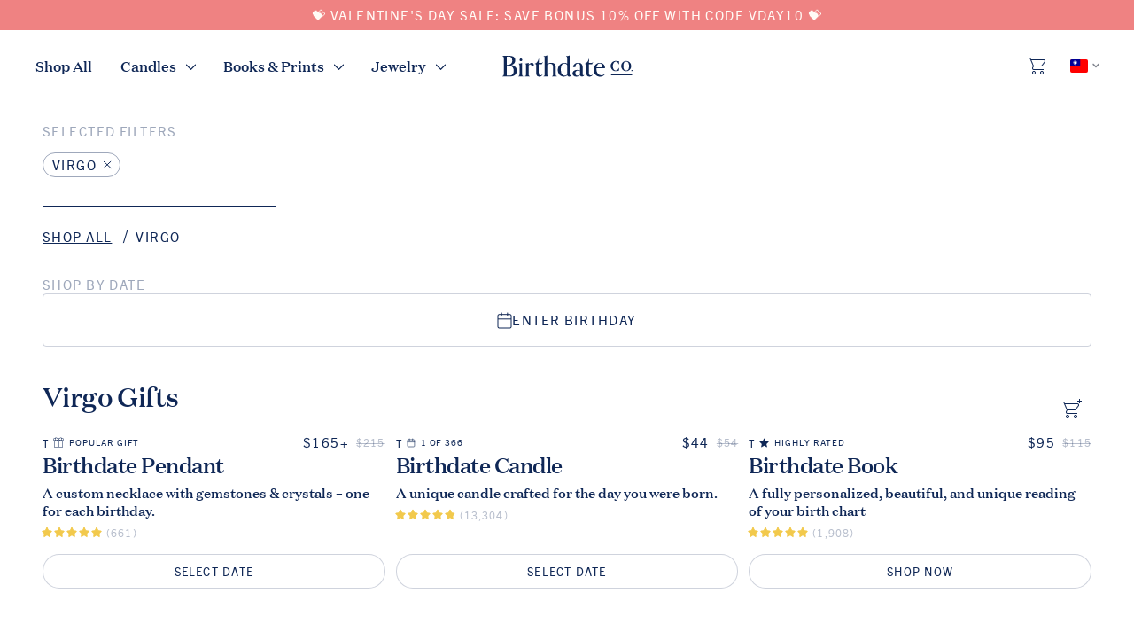

--- FILE ---
content_type: text/html; charset=utf-8
request_url: https://birthdate.co/en-tw/collections/virgo
body_size: 60819
content:
<!doctype html>
<html lang="en-TW" class="no-js">
  <head>
    <style>
      html {
        overflow: scroll;
      }
    </style>
    
    
    
    
    
    
      
      
    
  
    <script>
      function handleIgReadyMessage(event) {
        if (event.data === 'ig-ready') {
          window._INTELLIGEMS_READY = true;
          window.removeEventListener('message', handleIgReadyMessage);
        }
      }
      window.addEventListener('message', handleIgReadyMessage);
    </script>

    
    <!-- Google Tag Manager -->
<script>(function(w,d,s,l,i){w[l]=w[l]||[];w[l].push({'gtm.start':
new Date().getTime(),event:'gtm.js'});var f=d.getElementsByTagName(s)[0],
j=d.createElement(s),dl=l!='dataLayer'?'&l='+l:'';j.async=true;j.src=
'https://www.googletagmanager.com/gtm.js?id='+i+dl;f.parentNode.insertBefore(j,f);
})(window,document,'script','dataLayer','GTM-PB734PR');</script>
<!-- End Google Tag Manager -->

    <meta name="google-site-verification" content="gqVklOCqT-vrIlpBvU5GLaoHE2-WgBv4OLF8aWeqiRI">
    <meta name="google-site-verification" content="PNgjbXz0ZpVawEcFP7xK1kdEaiy38tPddbHaE5CTyOg">
    <meta name="p:domain_verify" content="2a8ee860b13ac8f14e0928d922842936">

    <meta charset="utf-8">
    <meta http-equiv="X-UA-Compatible" content="IE=edge,chrome=1">
    <meta name="viewport" content="width=device-width,initial-scale=1">

    <link rel="canonical" href="https://birthdate.co/en-tw/collections/virgo">

    <link rel="preconnect" href="https://cdn.shopify.com" crossorigin>
    <link rel="preconnect" href="https://www.googletagmanager.com/" crossorigin>
    <link rel="preconnect" href="https://www.google-analytics.com/" crossorigin>
    <link rel="dns-prefetch" href="https://connect.facebook.net/">

    
      <link rel="shortcut icon" href="//birthdate.co/cdn/shop/files/favicon_1_32x32.jpg?v=1614330147" type="image/png">
    
<!-- Title and description ================================================== --><title>
      Virgo Gift Birthday Candle | Birthdate Co.
      
      
      
    </title>

    
      <meta name="description" content="Looking for a mythical one-size-fits-all present? Order Birthdate Co.&#39;s Virgo gift birthday candle. Custom-made to calm and soothe the spirit of the recipient!">
    

<link rel="alternate" hreflang="x-default" href="https://birthdate.co/collections/virgo" />
<link rel="alternate" hreflang="en-us" href="https://birthdate.co/collections/virgo" />
<link rel="alternate" hreflang="en-gb" href="https://uk.birthdate.co/collections/virgo" />
<link rel="alternate" hreflang="en-ca" href="https://ca.birthdate.co/collections/virgo" />
<link rel="alternate" hreflang="en-au" href="https://birthdate.co/en-au/collections/virgo" />
<link rel="alternate" hreflang="en-de" href="https://birthdate.co/en-de/collections/virgo" />
<link rel="alternate" hreflang="en-dk" href="https://birthdate.co/en-dk/collections/virgo" />
<link rel="alternate" hreflang="en-nl" href="https://birthdate.co/en-nl/collections/virgo" />
<link rel="alternate" hreflang="en-tw" href="https://birthdate.co/en-tw/collections/virgo" />
<link rel="alternate" hreflang="en-ae" href="https://birthdate.co/en-ae/collections/virgo" /><!-- /snippets/social-meta-tags.liquid -->




<meta property="og:site_name" content="Birthdate Co.">
<meta property="og:url" content="https://birthdate.co/en-tw/collections/virgo">
<meta property="og:title" content="Virgo Gift Candle">
<meta property="og:type" content="product.group">
<meta property="og:description" content="Looking for a mythical one-size-fits-all present? Order Birthdate Co.&#39;s Virgo gift birthday candle. Custom-made to calm and soothe the spirit of the recipient!">


<meta property="og:image" content="http://birthdate.co/cdn/shop/files/D97A8481crop_af4cfe08-d669-4650-95a6-54dc90a91d32.jpg?v=1628559636&width=1200">
    <meta property="og:image:secure_url" content="https://birthdate.co/cdn/shop/files/D97A8481crop_af4cfe08-d669-4650-95a6-54dc90a91d32.jpg?v=1628559636&width=1200">
    <meta property="og:image:width" content="1200">
    <meta property="og:image:height" content="775">


<meta name="twitter:card" content="summary_large_image">
<meta name="twitter:title" content="Virgo Gift Candle">
<meta name="twitter:description" content="Looking for a mythical one-size-fits-all present? Order Birthdate Co.&#39;s Virgo gift birthday candle. Custom-made to calm and soothe the spirit of the recipient!">


    

    <script>
      document.documentElement.className = document.documentElement.className.replace('no-js', 'js');
      function fadeImageOnLoad(el){el.className+=' fade-loaded';}

      window.lazySizesConfig = window.lazySizesConfig || {};
      window.lazySizesConfig.loadHidden = false;

      window.theme = {
        strings: {
          addToCart: "Add to Cart",
          soldOut: "Sold Out",
          unavailable: "Unavailable",
          unavailable_with_option: `[value] - Unavailable`,
        },
        moneyFormat: "${{amount}}",
      }
      window.initialCartData = {"note":null,"attributes":{},"original_total_price":0,"total_price":0,"total_discount":0,"total_weight":0.0,"item_count":0,"items":[],"requires_shipping":false,"currency":"USD","items_subtotal_price":0,"cart_level_discount_applications":[],"checkout_charge_amount":0};
      window.currencySymbol = '$';
      window.shopUrl = 'https://birthdate.co';
      window.routes = {
        root_url: '/en-tw',
        cart_add_url: '/en-tw/cart/add',
        cart_change_url: '/en-tw/cart/change',
        cart_update_url: '/en-tw/cart/update',
        cart_url: '/en-tw/cart',
      };
      window.currency = {
        symbol: "$",
        isoCode: "USD",
        locale: "en",
      }
    </script>

    <link rel="preload" href="//birthdate.co/cdn/shop/t/408/assets/index.min.css?v=63794468884952367571764176810" as="style">
    <link href="//birthdate.co/cdn/shop/t/408/assets/index.min.css?v=63794468884952367571764176810" rel="stylesheet" type="text/css" media="all" />

    
<link rel="preload" href="//birthdate.co/cdn/shop/t/408/assets/DomaineText-Regular.woff2?v=119765929919095423151764176757" as="font" type="font/woff2" crossorigin>
<link
  rel="preload"
  href="//birthdate.co/cdn/shop/t/408/assets/TradeGothicNextLTPro-Regular.woff2?v=155795474205349225001764176832"
  as="font"
  type="font/woff2"
  crossorigin
><style>
  /* Trade Gothic Next LT Pro */
  @font-face {
    font-family: 'TradeGothicNextLTPro';
    src:
      url(//birthdate.co/cdn/shop/t/408/assets/TradeGothicNextLTPro-Regular.woff2?v=155795474205349225001764176832) format('woff2'),
      url(//birthdate.co/cdn/shop/t/408/assets/TradeGothicNextLTPro-Regular.woff?v=29474313966848653381764176831) format('woff'),
      url(//birthdate.co/cdn/shop/t/408/assets/TradeGothicNextLTPro-Regular.ttf?v=144987795958966457381764176830) format('truetype'),
      url(//birthdate.co/cdn/shop/t/408/assets/TradeGothicNextLTPro-Regular.eot?v=124333475702256390611764176830) format('embedded-opentype');
    font-weight: 400;
    font-style: normal;
    font-display: swap;
  }
  @font-face {
    font-family: 'TradeGothicNextLTPro';
    src:
      url(//birthdate.co/cdn/shop/t/408/assets/TradeGothicNextLTPro-Bold.woff2?v=116288766629371523261764176829) format('woff2'),
      url(//birthdate.co/cdn/shop/t/408/assets/TradeGothicNextLTPro-Bold.woff?v=95390733703618815481764176828) format('woff'),
      url(//birthdate.co/cdn/shop/t/408/assets/TradeGothicNextLTPro-Bold.ttf?v=177466237754526183331764176828) format('truetype'),
      url(//birthdate.co/cdn/shop/t/408/assets/TradeGothicNextLTPro-Bold.eot?v=101725121764485621051764176827) format('embedded-opentype');
    font-weight: 700;
    font-style: normal;
    font-display: swap;
  }
  /* Domaine Text */
  @font-face {
    font-family: 'DomaineText';
    src: url(//birthdate.co/cdn/shop/t/408/assets/DomaineText-Regular.woff2?v=119765929919095423151764176757) format('woff2'),
      url(//birthdate.co/cdn/shop/t/408/assets/DomaineText-Regular.otf?v=49564153343698862551764176756) format('opentype');
    font-weight: 400;
    font-style: normal;
    font-display: swap;
  }
  @font-face {
    font-family: 'DomaineText';
    src: url(//birthdate.co/cdn/shop/t/408/assets/DomaineText-Medium.woff2?v=128086717576281562931764176756) format('woff2'),
      url(//birthdate.co/cdn/shop/t/408/assets/DomaineText-Medium.otf?v=143962405343192376501764176755) format('opentype');
    font-weight: 500;
    font-style: normal;
    font-display: swap;
  }
</style>

    <link href="//birthdate.co/cdn/shop/t/408/assets/component-storepicker.css?v=49064853228938017531764176871" rel="stylesheet" type="text/css" media="all" />
<script>
    window.addEventListener('load', function() {
      var cssCustom = document.createElement('link');
      cssCustom.href = '//birthdate.co/cdn/shop/t/408/assets/custom.scss.css?v=109778720774544446841764176871';
      cssCustom.rel = 'stylesheet';
      cssCustom.type = 'text/css';
      document.getElementsByTagName('head')[0].appendChild(cssCustom);
    })
  </script>
  <noscript><link href="//birthdate.co/cdn/shop/t/408/assets/custom.scss.css?v=109778720774544446841764176871" rel="stylesheet" type="text/css" media="all" /></noscript>
<script src="//birthdate.co/cdn/shop/t/408/assets/pubsub.js?v=182508638650398127571764176822" defer="defer"></script>
    <script src="//birthdate.co/cdn/shop/t/408/assets/dialogs.js?v=138651381846531996371764176754" defer="defer"></script>
    <script src="//birthdate.co/cdn/shop/t/408/assets/index.min.js?v=48120088487587019081764176810" defer="defer"></script>
    <script src="//birthdate.co/cdn/shop/t/408/assets/embla-carousel.min.js?v=132721216790186083631764176767" defer="defer"></script>
    <script src="//birthdate.co/cdn/shop/t/408/assets/embla-carousel-autoplay.js?v=8531252211980102891764176766" defer="defer"></script>

    <script>window.performance && window.performance.mark && window.performance.mark('shopify.content_for_header.start');</script><meta name="google-site-verification" content="0QMQ408s-nDtK7uSreiT-6pl47tVj9jAklYR8UldZBA">
<meta name="google-site-verification" content="0QMQ408s-nDtK7uSreiT-6pl47tVj9jAklYR8UldZBA">
<meta id="shopify-digital-wallet" name="shopify-digital-wallet" content="/4884758631/digital_wallets/dialog">
<meta name="shopify-checkout-api-token" content="2b797ed9d1a941adc63d6278694ebc80">
<meta id="in-context-paypal-metadata" data-shop-id="4884758631" data-venmo-supported="true" data-environment="production" data-locale="en_US" data-paypal-v4="true" data-currency="USD">
<link rel="alternate" type="application/atom+xml" title="Feed" href="/en-tw/collections/virgo.atom" />
<link rel="alternate" hreflang="x-default" href="https://birthdate.co/collections/virgo">
<link rel="alternate" hreflang="en-AU" href="https://birthdate.co/en-au/collections/virgo">
<link rel="alternate" hreflang="en-DE" href="https://birthdate.co/en-de/collections/virgo">
<link rel="alternate" hreflang="en-NL" href="https://birthdate.co/en-nl/collections/virgo">
<link rel="alternate" hreflang="en-DK" href="https://birthdate.co/en-dk/collections/virgo">
<link rel="alternate" hreflang="en-AE" href="https://birthdate.co/en-ae/collections/virgo">
<link rel="alternate" hreflang="en-TW" href="https://birthdate.co/en-tw/collections/virgo">
<link rel="alternate" hreflang="en-US" href="https://birthdate.co/collections/virgo">
<link rel="alternate" hreflang="en-CA" href="https://ca.birthdate.co/collections/virgo">
<link rel="alternate" hreflang="en-GB" href="https://uk.birthdate.co/collections/virgo">
<link rel="alternate" type="application/json+oembed" href="https://birthdate.co/en-tw/collections/virgo.oembed">
<script async="async" src="/checkouts/internal/preloads.js?locale=en-TW"></script>
<link rel="preconnect" href="https://shop.app" crossorigin="anonymous">
<script async="async" src="https://shop.app/checkouts/internal/preloads.js?locale=en-TW&shop_id=4884758631" crossorigin="anonymous"></script>
<script id="apple-pay-shop-capabilities" type="application/json">{"shopId":4884758631,"countryCode":"US","currencyCode":"USD","merchantCapabilities":["supports3DS"],"merchantId":"gid:\/\/shopify\/Shop\/4884758631","merchantName":"Birthdate Co.","requiredBillingContactFields":["postalAddress","email","phone"],"requiredShippingContactFields":["postalAddress","email","phone"],"shippingType":"shipping","supportedNetworks":["visa","masterCard","amex","discover","elo","jcb"],"total":{"type":"pending","label":"Birthdate Co.","amount":"1.00"},"shopifyPaymentsEnabled":true,"supportsSubscriptions":true}</script>
<script id="shopify-features" type="application/json">{"accessToken":"2b797ed9d1a941adc63d6278694ebc80","betas":["rich-media-storefront-analytics"],"domain":"birthdate.co","predictiveSearch":true,"shopId":4884758631,"locale":"en"}</script>
<script>var Shopify = Shopify || {};
Shopify.shop = "birthdate-candles.myshopify.com";
Shopify.locale = "en";
Shopify.currency = {"active":"USD","rate":"1.0"};
Shopify.country = "TW";
Shopify.theme = {"name":"CYBER MONDAY ","id":135058751591,"schema_name":"Birthdate Co","schema_version":"1.0.0","theme_store_id":null,"role":"main"};
Shopify.theme.handle = "null";
Shopify.theme.style = {"id":null,"handle":null};
Shopify.cdnHost = "birthdate.co/cdn";
Shopify.routes = Shopify.routes || {};
Shopify.routes.root = "/en-tw/";</script>
<script type="module">!function(o){(o.Shopify=o.Shopify||{}).modules=!0}(window);</script>
<script>!function(o){function n(){var o=[];function n(){o.push(Array.prototype.slice.apply(arguments))}return n.q=o,n}var t=o.Shopify=o.Shopify||{};t.loadFeatures=n(),t.autoloadFeatures=n()}(window);</script>
<script>
  window.ShopifyPay = window.ShopifyPay || {};
  window.ShopifyPay.apiHost = "shop.app\/pay";
  window.ShopifyPay.redirectState = null;
</script>
<script id="shop-js-analytics" type="application/json">{"pageType":"collection"}</script>
<script defer="defer" async type="module" src="//birthdate.co/cdn/shopifycloud/shop-js/modules/v2/client.init-shop-cart-sync_BN7fPSNr.en.esm.js"></script>
<script defer="defer" async type="module" src="//birthdate.co/cdn/shopifycloud/shop-js/modules/v2/chunk.common_Cbph3Kss.esm.js"></script>
<script defer="defer" async type="module" src="//birthdate.co/cdn/shopifycloud/shop-js/modules/v2/chunk.modal_DKumMAJ1.esm.js"></script>
<script type="module">
  await import("//birthdate.co/cdn/shopifycloud/shop-js/modules/v2/client.init-shop-cart-sync_BN7fPSNr.en.esm.js");
await import("//birthdate.co/cdn/shopifycloud/shop-js/modules/v2/chunk.common_Cbph3Kss.esm.js");
await import("//birthdate.co/cdn/shopifycloud/shop-js/modules/v2/chunk.modal_DKumMAJ1.esm.js");

  window.Shopify.SignInWithShop?.initShopCartSync?.({"fedCMEnabled":true,"windoidEnabled":true});

</script>
<script>
  window.Shopify = window.Shopify || {};
  if (!window.Shopify.featureAssets) window.Shopify.featureAssets = {};
  window.Shopify.featureAssets['shop-js'] = {"shop-cart-sync":["modules/v2/client.shop-cart-sync_CJVUk8Jm.en.esm.js","modules/v2/chunk.common_Cbph3Kss.esm.js","modules/v2/chunk.modal_DKumMAJ1.esm.js"],"init-fed-cm":["modules/v2/client.init-fed-cm_7Fvt41F4.en.esm.js","modules/v2/chunk.common_Cbph3Kss.esm.js","modules/v2/chunk.modal_DKumMAJ1.esm.js"],"init-shop-email-lookup-coordinator":["modules/v2/client.init-shop-email-lookup-coordinator_Cc088_bR.en.esm.js","modules/v2/chunk.common_Cbph3Kss.esm.js","modules/v2/chunk.modal_DKumMAJ1.esm.js"],"init-windoid":["modules/v2/client.init-windoid_hPopwJRj.en.esm.js","modules/v2/chunk.common_Cbph3Kss.esm.js","modules/v2/chunk.modal_DKumMAJ1.esm.js"],"shop-button":["modules/v2/client.shop-button_B0jaPSNF.en.esm.js","modules/v2/chunk.common_Cbph3Kss.esm.js","modules/v2/chunk.modal_DKumMAJ1.esm.js"],"shop-cash-offers":["modules/v2/client.shop-cash-offers_DPIskqss.en.esm.js","modules/v2/chunk.common_Cbph3Kss.esm.js","modules/v2/chunk.modal_DKumMAJ1.esm.js"],"shop-toast-manager":["modules/v2/client.shop-toast-manager_CK7RT69O.en.esm.js","modules/v2/chunk.common_Cbph3Kss.esm.js","modules/v2/chunk.modal_DKumMAJ1.esm.js"],"init-shop-cart-sync":["modules/v2/client.init-shop-cart-sync_BN7fPSNr.en.esm.js","modules/v2/chunk.common_Cbph3Kss.esm.js","modules/v2/chunk.modal_DKumMAJ1.esm.js"],"init-customer-accounts-sign-up":["modules/v2/client.init-customer-accounts-sign-up_CfPf4CXf.en.esm.js","modules/v2/client.shop-login-button_DeIztwXF.en.esm.js","modules/v2/chunk.common_Cbph3Kss.esm.js","modules/v2/chunk.modal_DKumMAJ1.esm.js"],"pay-button":["modules/v2/client.pay-button_CgIwFSYN.en.esm.js","modules/v2/chunk.common_Cbph3Kss.esm.js","modules/v2/chunk.modal_DKumMAJ1.esm.js"],"init-customer-accounts":["modules/v2/client.init-customer-accounts_DQ3x16JI.en.esm.js","modules/v2/client.shop-login-button_DeIztwXF.en.esm.js","modules/v2/chunk.common_Cbph3Kss.esm.js","modules/v2/chunk.modal_DKumMAJ1.esm.js"],"avatar":["modules/v2/client.avatar_BTnouDA3.en.esm.js"],"init-shop-for-new-customer-accounts":["modules/v2/client.init-shop-for-new-customer-accounts_CsZy_esa.en.esm.js","modules/v2/client.shop-login-button_DeIztwXF.en.esm.js","modules/v2/chunk.common_Cbph3Kss.esm.js","modules/v2/chunk.modal_DKumMAJ1.esm.js"],"shop-follow-button":["modules/v2/client.shop-follow-button_BRMJjgGd.en.esm.js","modules/v2/chunk.common_Cbph3Kss.esm.js","modules/v2/chunk.modal_DKumMAJ1.esm.js"],"checkout-modal":["modules/v2/client.checkout-modal_B9Drz_yf.en.esm.js","modules/v2/chunk.common_Cbph3Kss.esm.js","modules/v2/chunk.modal_DKumMAJ1.esm.js"],"shop-login-button":["modules/v2/client.shop-login-button_DeIztwXF.en.esm.js","modules/v2/chunk.common_Cbph3Kss.esm.js","modules/v2/chunk.modal_DKumMAJ1.esm.js"],"lead-capture":["modules/v2/client.lead-capture_DXYzFM3R.en.esm.js","modules/v2/chunk.common_Cbph3Kss.esm.js","modules/v2/chunk.modal_DKumMAJ1.esm.js"],"shop-login":["modules/v2/client.shop-login_CA5pJqmO.en.esm.js","modules/v2/chunk.common_Cbph3Kss.esm.js","modules/v2/chunk.modal_DKumMAJ1.esm.js"],"payment-terms":["modules/v2/client.payment-terms_BxzfvcZJ.en.esm.js","modules/v2/chunk.common_Cbph3Kss.esm.js","modules/v2/chunk.modal_DKumMAJ1.esm.js"]};
</script>
<script>(function() {
  var isLoaded = false;
  function asyncLoad() {
    if (isLoaded) return;
    isLoaded = true;
    var urls = ["https:\/\/shy.elfsight.com\/p\/platform.js?shop=birthdate-candles.myshopify.com","\/\/cdn.shopify.com\/proxy\/354a4842e3121ed834d84215450a75fa04666d806ffb4e40cb3c6b3f5f7bb194\/bingshoppingtool-t2app-prod.trafficmanager.net\/uet\/tracking_script?shop=birthdate-candles.myshopify.com\u0026sp-cache-control=cHVibGljLCBtYXgtYWdlPTkwMA","https:\/\/intg.snapchat.com\/shopify\/shopify-scevent-init.js?id=c83e6694-ef4b-41a4-9f08-be1d74b0db30\u0026shop=birthdate-candles.myshopify.com","\/\/cdn.shopify.com\/proxy\/21cc5c1d3ba0cf9c93aecda504e680cb0e652f18d2c302b08cc0c5aad50576c1\/s3-us-west-2.amazonaws.com\/jsstore\/a\/020H2DK\/reids.js?shop=birthdate-candles.myshopify.com\u0026sp-cache-control=cHVibGljLCBtYXgtYWdlPTkwMA","https:\/\/scripts.juniphq.com\/v1\/junip_shopify.js?shop=birthdate-candles.myshopify.com","\/\/cdn.shopify.com\/proxy\/e683543b1fa9374ffe0e70dbeb905af20d14ea6aae3f39e7d188f1e22266da85\/app.retention.com\/shopify\/shopify_app_add_to_cart_script.js?shop=birthdate-candles.myshopify.com\u0026sp-cache-control=cHVibGljLCBtYXgtYWdlPTkwMA"];
    for (var i = 0; i < urls.length; i++) {
      var s = document.createElement('script');
      s.type = 'text/javascript';
      s.async = true;
      s.src = urls[i];
      var x = document.getElementsByTagName('script')[0];
      x.parentNode.insertBefore(s, x);
    }
  };
  if(window.attachEvent) {
    window.attachEvent('onload', asyncLoad);
  } else {
    window.addEventListener('load', asyncLoad, false);
  }
})();</script>
<script id="__st">var __st={"a":4884758631,"offset":-18000,"reqid":"3e69b707-ac32-4b5d-bdf5-0be981809c77-1769826442","pageurl":"birthdate.co\/en-tw\/collections\/virgo","u":"4be1b8ca5341","p":"collection","rtyp":"collection","rid":96252133479};</script>
<script>window.ShopifyPaypalV4VisibilityTracking = true;</script>
<script id="captcha-bootstrap">!function(){'use strict';const t='contact',e='account',n='new_comment',o=[[t,t],['blogs',n],['comments',n],[t,'customer']],c=[[e,'customer_login'],[e,'guest_login'],[e,'recover_customer_password'],[e,'create_customer']],r=t=>t.map((([t,e])=>`form[action*='/${t}']:not([data-nocaptcha='true']) input[name='form_type'][value='${e}']`)).join(','),a=t=>()=>t?[...document.querySelectorAll(t)].map((t=>t.form)):[];function s(){const t=[...o],e=r(t);return a(e)}const i='password',u='form_key',d=['recaptcha-v3-token','g-recaptcha-response','h-captcha-response',i],f=()=>{try{return window.sessionStorage}catch{return}},m='__shopify_v',_=t=>t.elements[u];function p(t,e,n=!1){try{const o=window.sessionStorage,c=JSON.parse(o.getItem(e)),{data:r}=function(t){const{data:e,action:n}=t;return t[m]||n?{data:e,action:n}:{data:t,action:n}}(c);for(const[e,n]of Object.entries(r))t.elements[e]&&(t.elements[e].value=n);n&&o.removeItem(e)}catch(o){console.error('form repopulation failed',{error:o})}}const l='form_type',E='cptcha';function T(t){t.dataset[E]=!0}const w=window,h=w.document,L='Shopify',v='ce_forms',y='captcha';let A=!1;((t,e)=>{const n=(g='f06e6c50-85a8-45c8-87d0-21a2b65856fe',I='https://cdn.shopify.com/shopifycloud/storefront-forms-hcaptcha/ce_storefront_forms_captcha_hcaptcha.v1.5.2.iife.js',D={infoText:'Protected by hCaptcha',privacyText:'Privacy',termsText:'Terms'},(t,e,n)=>{const o=w[L][v],c=o.bindForm;if(c)return c(t,g,e,D).then(n);var r;o.q.push([[t,g,e,D],n]),r=I,A||(h.body.append(Object.assign(h.createElement('script'),{id:'captcha-provider',async:!0,src:r})),A=!0)});var g,I,D;w[L]=w[L]||{},w[L][v]=w[L][v]||{},w[L][v].q=[],w[L][y]=w[L][y]||{},w[L][y].protect=function(t,e){n(t,void 0,e),T(t)},Object.freeze(w[L][y]),function(t,e,n,w,h,L){const[v,y,A,g]=function(t,e,n){const i=e?o:[],u=t?c:[],d=[...i,...u],f=r(d),m=r(i),_=r(d.filter((([t,e])=>n.includes(e))));return[a(f),a(m),a(_),s()]}(w,h,L),I=t=>{const e=t.target;return e instanceof HTMLFormElement?e:e&&e.form},D=t=>v().includes(t);t.addEventListener('submit',(t=>{const e=I(t);if(!e)return;const n=D(e)&&!e.dataset.hcaptchaBound&&!e.dataset.recaptchaBound,o=_(e),c=g().includes(e)&&(!o||!o.value);(n||c)&&t.preventDefault(),c&&!n&&(function(t){try{if(!f())return;!function(t){const e=f();if(!e)return;const n=_(t);if(!n)return;const o=n.value;o&&e.removeItem(o)}(t);const e=Array.from(Array(32),(()=>Math.random().toString(36)[2])).join('');!function(t,e){_(t)||t.append(Object.assign(document.createElement('input'),{type:'hidden',name:u})),t.elements[u].value=e}(t,e),function(t,e){const n=f();if(!n)return;const o=[...t.querySelectorAll(`input[type='${i}']`)].map((({name:t})=>t)),c=[...d,...o],r={};for(const[a,s]of new FormData(t).entries())c.includes(a)||(r[a]=s);n.setItem(e,JSON.stringify({[m]:1,action:t.action,data:r}))}(t,e)}catch(e){console.error('failed to persist form',e)}}(e),e.submit())}));const S=(t,e)=>{t&&!t.dataset[E]&&(n(t,e.some((e=>e===t))),T(t))};for(const o of['focusin','change'])t.addEventListener(o,(t=>{const e=I(t);D(e)&&S(e,y())}));const B=e.get('form_key'),M=e.get(l),P=B&&M;t.addEventListener('DOMContentLoaded',(()=>{const t=y();if(P)for(const e of t)e.elements[l].value===M&&p(e,B);[...new Set([...A(),...v().filter((t=>'true'===t.dataset.shopifyCaptcha))])].forEach((e=>S(e,t)))}))}(h,new URLSearchParams(w.location.search),n,t,e,['guest_login'])})(!0,!1)}();</script>
<script integrity="sha256-4kQ18oKyAcykRKYeNunJcIwy7WH5gtpwJnB7kiuLZ1E=" data-source-attribution="shopify.loadfeatures" defer="defer" src="//birthdate.co/cdn/shopifycloud/storefront/assets/storefront/load_feature-a0a9edcb.js" crossorigin="anonymous"></script>
<script crossorigin="anonymous" defer="defer" src="//birthdate.co/cdn/shopifycloud/storefront/assets/shopify_pay/storefront-65b4c6d7.js?v=20250812"></script>
<script data-source-attribution="shopify.dynamic_checkout.dynamic.init">var Shopify=Shopify||{};Shopify.PaymentButton=Shopify.PaymentButton||{isStorefrontPortableWallets:!0,init:function(){window.Shopify.PaymentButton.init=function(){};var t=document.createElement("script");t.src="https://birthdate.co/cdn/shopifycloud/portable-wallets/latest/portable-wallets.en.js",t.type="module",document.head.appendChild(t)}};
</script>
<script data-source-attribution="shopify.dynamic_checkout.buyer_consent">
  function portableWalletsHideBuyerConsent(e){var t=document.getElementById("shopify-buyer-consent"),n=document.getElementById("shopify-subscription-policy-button");t&&n&&(t.classList.add("hidden"),t.setAttribute("aria-hidden","true"),n.removeEventListener("click",e))}function portableWalletsShowBuyerConsent(e){var t=document.getElementById("shopify-buyer-consent"),n=document.getElementById("shopify-subscription-policy-button");t&&n&&(t.classList.remove("hidden"),t.removeAttribute("aria-hidden"),n.addEventListener("click",e))}window.Shopify?.PaymentButton&&(window.Shopify.PaymentButton.hideBuyerConsent=portableWalletsHideBuyerConsent,window.Shopify.PaymentButton.showBuyerConsent=portableWalletsShowBuyerConsent);
</script>
<script data-source-attribution="shopify.dynamic_checkout.cart.bootstrap">document.addEventListener("DOMContentLoaded",(function(){function t(){return document.querySelector("shopify-accelerated-checkout-cart, shopify-accelerated-checkout")}if(t())Shopify.PaymentButton.init();else{new MutationObserver((function(e,n){t()&&(Shopify.PaymentButton.init(),n.disconnect())})).observe(document.body,{childList:!0,subtree:!0})}}));
</script>
<link id="shopify-accelerated-checkout-styles" rel="stylesheet" media="screen" href="https://birthdate.co/cdn/shopifycloud/portable-wallets/latest/accelerated-checkout-backwards-compat.css" crossorigin="anonymous">
<style id="shopify-accelerated-checkout-cart">
        #shopify-buyer-consent {
  margin-top: 1em;
  display: inline-block;
  width: 100%;
}

#shopify-buyer-consent.hidden {
  display: none;
}

#shopify-subscription-policy-button {
  background: none;
  border: none;
  padding: 0;
  text-decoration: underline;
  font-size: inherit;
  cursor: pointer;
}

#shopify-subscription-policy-button::before {
  box-shadow: none;
}

      </style>

<script>window.performance && window.performance.mark && window.performance.mark('shopify.content_for_header.end');</script>

<script>(function(w,d,t,r,u){var f,n,i;w[u]=w[u]||[],f=function(){var o={ti:"137025436"};o.q=w[u],w[u]=new UET(o),w[u].push("pageLoad")},n=d.createElement(t),n.src=r,n.async=1,n.onload=n.onreadystatechange=function(){var s=this.readyState;s&&s!=="loaded"&&s!=="complete"||(f(),n.onload=n.onreadystatechange=null)},i=d.getElementsByTagName(t)[0],i.parentNode.insertBefore(n,i)})(window,document,"script","//bat.bing.com/bat.js","uetq");</script>

<!-- LiveConnectTag for advertisers -->
  <script type="text/javascript" src="//b-code.liadm.com/a-08f1.min.js" async="true" charset="utf-8"></script>
<!-- LiveConnectTag for advertisers --><script type="text/javascript">
      var _conv_page_type = 'collection';
      var _conv_category_id = '96252133479';
      var _conv_category_name = 'Virgo Gift Candle';
      var _conv_product_sku = '';
      var _conv_product_name = '';
      var _conv_product_price = '';
      var _conv_customer_id = '';
      var _conv_custom_v1 = '';
      var _conv_custom_v2 = '';
      var _conv_custom_v3 = '0';
      var _conv_custom_v4 = '0.00';
    </script>
    
    <link href="//birthdate.co/cdn/shop/t/408/assets/dtc-product-book.css?v=93050851353658601941764176763" rel="stylesheet" type="text/css" media="all" />
<link href="//birthdate.co/cdn/shop/t/408/assets/free-gift-progress-bar.css?v=118900742545986962821764176778" rel="stylesheet" type="text/css" media="all" />


<link href="//birthdate.co/cdn/shop/t/408/assets/dtc-ig-shipping-progress.css?v=90654147229466121921764176761" rel="stylesheet" type="text/css" media="all" />
<link href="//birthdate.co/cdn/shop/t/408/assets/dtc-filters.css?v=115156845636215354001764176759" rel="stylesheet" type="text/css" media="all" />
<link href="//birthdate.co/cdn/shop/t/408/assets/dtc-first-stone.css?v=97783453974885564121764176759" rel="stylesheet" type="text/css" media="all" />
<link href="//birthdate.co/cdn/shop/t/408/assets/dtc-video-slide.css?v=127225869212931979221764176765" rel="stylesheet" type="text/css" media="all" />
<link href="//birthdate.co/cdn/shop/t/408/assets/dtc-hero.css?v=72810050971683475891764176761" rel="stylesheet" type="text/css" media="all" />
<link href="//birthdate.co/cdn/shop/t/408/assets/dtc-scroll.css?v=163399874146860248881764176764" rel="stylesheet" type="text/css" media="all" />
<link href="//birthdate.co/cdn/shop/t/408/assets/dtc-social.css?v=96247822586964361131764176765" rel="stylesheet" type="text/css" media="all" />
<link href="//birthdate.co/cdn/shop/t/408/assets/dtc-grid.css?v=178283768615612348721764176760" rel="stylesheet" type="text/css" media="all" />






    <script>
      window.Shopify = window.Shopify || {theme: {id: 135058751591, role: 'main' } };
      window._template = {
        directory: "",
        name: "collection",
        suffix: ""
      };
    </script>
    
    
  <!-- BEGIN app block: shopify://apps/uppromote-affiliate/blocks/core-script/64c32457-930d-4cb9-9641-e24c0d9cf1f4 --><!-- BEGIN app snippet: core-metafields-setting --><!--suppress ES6ConvertVarToLetConst -->
<script type="application/json" id="core-uppromote-settings">{"app_env":{"env":"production"},"message_bar_setting":{"referral_enable":0,"referral_content":"You're shopping with {affiliate_name}!","referral_font":"Poppins","referral_font_size":14,"referral_text_color":"#ffffff","referral_background_color":"#338FB1","not_referral_enable":0,"not_referral_content":"Enjoy your time.","not_referral_font":"Poppins","not_referral_font_size":14,"not_referral_text_color":"#ffffff","not_referral_background_color":"#338FB1"}}</script>
<script type="application/json" id="core-uppromote-cart">{"note":null,"attributes":{},"original_total_price":0,"total_price":0,"total_discount":0,"total_weight":0.0,"item_count":0,"items":[],"requires_shipping":false,"currency":"USD","items_subtotal_price":0,"cart_level_discount_applications":[],"checkout_charge_amount":0}</script>
<script id="core-uppromote-quick-store-tracking-vars">
    function getDocumentContext(){const{href:a,hash:b,host:c,hostname:d,origin:e,pathname:f,port:g,protocol:h,search:i}=window.location,j=document.referrer,k=document.characterSet,l=document.title;return{location:{href:a,hash:b,host:c,hostname:d,origin:e,pathname:f,port:g,protocol:h,search:i},referrer:j||document.location.href,characterSet:k,title:l}}function getNavigatorContext(){const{language:a,cookieEnabled:b,languages:c,userAgent:d}=navigator;return{language:a,cookieEnabled:b,languages:c,userAgent:d}}function getWindowContext(){const{innerHeight:a,innerWidth:b,outerHeight:c,outerWidth:d,origin:e,screen:{height:j,width:k},screenX:f,screenY:g,scrollX:h,scrollY:i}=window;return{innerHeight:a,innerWidth:b,outerHeight:c,outerWidth:d,origin:e,screen:{screenHeight:j,screenWidth:k},screenX:f,screenY:g,scrollX:h,scrollY:i,location:getDocumentContext().location}}function getContext(){return{document:getDocumentContext(),navigator:getNavigatorContext(),window:getWindowContext()}}
    if (window.location.href.includes('?sca_ref=')) {
        localStorage.setItem('__up_lastViewedPageContext', JSON.stringify({
            context: getContext(),
            timestamp: new Date().toISOString(),
        }))
    }
</script>

<script id="core-uppromote-setting-booster">
    var UpPromoteCoreSettings = JSON.parse(document.getElementById('core-uppromote-settings').textContent)
    UpPromoteCoreSettings.currentCart = JSON.parse(document.getElementById('core-uppromote-cart')?.textContent || '{}')
    const idToClean = ['core-uppromote-settings', 'core-uppromote-cart', 'core-uppromote-setting-booster', 'core-uppromote-quick-store-tracking-vars']
    idToClean.forEach(id => {
        document.getElementById(id)?.remove()
    })
</script>
<!-- END app snippet -->


<!-- END app block --><!-- BEGIN app block: shopify://apps/lantern/blocks/setup/690ac804-1dfe-4af7-94e9-cd73377625ad -->

<style data-shopify>
:root,
.lm--theme--light,
.lm--theme--dark {
  --lm--base-scale: 0.625;
  --lm--tier-color: 0, 0, 0;
}

:root,
.lm--theme--light,
.lm--theme--dark {--lm--button-color-background: 0F2756;}


:root,
.lm--theme--light,
.lm--theme--dark {--lm--button-color-background: 0F2756;}

</style>

<link href="//cdn.shopify.com/extensions/019be311-2feb-7d2e-a298-4f3e37e5f71b/lantern-252/assets/critical.css" rel="stylesheet" type="text/css" media="all" />
<link rel="preload" as="style" href="https://cdn.shopify.com/extensions/019be311-2feb-7d2e-a298-4f3e37e5f71b/lantern-252/assets/global.css" onload="this.onload=null;this.rel=`stylesheet`" fetchpriority="low" >





<script id="global-lantern-config">
  window.lantern = {
    translations: {"loyalty":{"nextTierUnlock":"Spend **{{ next_tier_spend }}** to earn {{ next_tier_name }} status"},"rewards":{"header":"Spend Points"},"headerNav":{"headingLoggedOut":"Sign up"},"earnEvents":{"header":"More Ways to Earn","birthdayMessage":"Submitted (Points will register on your birthday)"},"redemptions":{"header":"Redeemed Rewards"},"account_login":{"link_register":"Not a member? Create a free account"},"accountDropdown":{"signupAction":"Join Now","headingLoggedOut":"Join Stellar System Rewards","subHeadingLoggedOut":"Sign up for free to earn points on every order and get exclusive perks"}},
    localization: {
      country: "TW",
      code: "en"
    },
    tiers: [{"__typename":"Tier","id":"5947","active":true,"benefits":[{"id":"l6961","enabled":true,"description":"{{ earn_rate }} per dollar"},{"id":"ck6qsf","enabled":true,"description":"Exclusive weekly horoscopes"},{"id":"la6t7","enabled":true,"description":"Early access to new product launches"},{"id":"xq0g8j","enabled":true,"description":"Rewards-only promotions and point-multiplier events"},{"id":"w09pr","enabled":false,"description":"Free candle name personalization"},{"id":"sb7ix","enabled":false,"description":"Free pendant engraving"},{"id":"4geiz","enabled":false,"description":"Free 2-day shipping on all orders"}],"color":null,"createdAt":"2024-04-22T18:21:26.805Z","customerCount":14436,"displayName":"Star","icon":{"url":"https:\/\/storage.gadget.dev\/files\/38493\/75668\/tier\/icon\/JWznoMmQg6JhwW0gM5ub-\/star.png","mimeType":"image\/png","fileName":"star.png"},"name":"star","pointMultiplier":1,"shopId":"4884758631","spendThreshold":0,"status":"Active","updatedAt":"2024-05-16T00:18:05.857Z","campaigns":[]},{"__typename":"Tier","id":"5948","active":true,"benefits":[{"id":"lkz8","enabled":true,"description":"{{ earn_rate }} per dollar"},{"id":"2azhy","enabled":true,"description":"Exclusive weekly horoscopes"},{"id":"90qpg","enabled":true,"description":"Early access to new product launches"},{"id":"unhyx","enabled":true,"description":"Rewards-only promotions and point-multiplier events"},{"id":"tm6qw","enabled":false,"description":"Free 2-day shipping on all orders"},{"id":"tkva4","enabled":true,"description":"Free candle name personalization"},{"id":"3ldif","enabled":true,"description":"Free pendant engraving"}],"color":null,"createdAt":"2024-04-22T18:23:02.187Z","customerCount":2270,"displayName":"Comet","icon":{"url":"https:\/\/storage.gadget.dev\/files\/38493\/75668\/tier\/icon\/QmZRmzpZ9_XqQ-arrUXoX\/comet.png","mimeType":"image\/png","fileName":"comet.png"},"name":"comet","pointMultiplier":1.5,"shopId":"4884758631","spendThreshold":100,"status":"Active","updatedAt":"2024-05-16T00:18:25.050Z","campaigns":[]},{"__typename":"Tier","id":"5949","active":true,"benefits":[{"id":"e9ohi","enabled":true,"description":"{{ earn_rate }} per dollar"},{"id":"w27dp","enabled":true,"description":"Exclusive weekly horoscopes"},{"id":"uc6ol","enabled":true,"description":"Early access to new product launches"},{"id":"sgnef","enabled":true,"description":"Rewards-only promotions and point-multiplier events"},{"id":"zpod3","enabled":true,"description":"Free candle name personalization"},{"id":"5trfn","enabled":true,"description":"Free pendant engraving"},{"id":"355j2l","enabled":true,"description":"Free 2-day shipping on all orders"}],"color":null,"createdAt":"2024-04-22T18:25:02.779Z","customerCount":405,"displayName":"Supernova","icon":{"url":"https:\/\/storage.gadget.dev\/files\/38493\/75668\/tier\/icon\/Sbk_7g3DMyZ95p-LhbY_w\/supernova.png","mimeType":"image\/png","fileName":"supernova.png"},"name":"supernova","pointMultiplier":2,"shopId":"4884758631","spendThreshold":300,"status":"Active","updatedAt":"2024-05-16T00:18:46.381Z","campaigns":[]}],
    rewards: [{"id":"556","type":"Discount Code","cost":null,"value":null,"valueType":"Amount","thumbnail":{"url":"https:\/\/storage.gadget.dev\/files\/38493\/75668\/reward\/thumbnail\/L1DNiONkf3B7eZtjj9wZB\/Frame 10691.png"},"rewardVariants":{"edges":[{"node":{"id":"1564","cost":100,"value":5,"productVariant":null}}]},"__typename":"Reward"},{"id":"614","type":"Discount Code","cost":null,"value":null,"valueType":"Amount","thumbnail":{"url":"https:\/\/storage.gadget.dev\/files\/38493\/75668\/reward\/thumbnail\/b_foakpdrNSN_5-v80hVx\/Frame 10690.png"},"rewardVariants":{"edges":[{"node":{"id":"1565","cost":200,"value":10,"productVariant":null}}]},"__typename":"Reward"},{"id":"615","type":"Discount Code","cost":null,"value":null,"valueType":"Amount","thumbnail":{"url":"https:\/\/storage.gadget.dev\/files\/38493\/75668\/reward\/thumbnail\/cVh-2osBSvtAvDY6bTdQZ\/Frame 10694.png"},"rewardVariants":{"edges":[{"node":{"id":"1566","cost":300,"value":15,"productVariant":null}}]},"__typename":"Reward"},{"id":"616","type":"Discount Code","cost":null,"value":null,"valueType":"Amount","thumbnail":{"url":"https:\/\/storage.gadget.dev\/files\/38493\/75668\/reward\/thumbnail\/WKwR8p0W8ewzftuEo9hXI\/Frame 10693.png"},"rewardVariants":{"edges":[{"node":{"id":"1567","cost":400,"value":20,"productVariant":null}}]},"__typename":"Reward"},{"id":"617","type":"Discount Code","cost":null,"value":null,"valueType":"Amount","thumbnail":{"url":"https:\/\/storage.gadget.dev\/files\/38493\/75668\/reward\/thumbnail\/SW7Qvx4kDa9XAGoyxMj83\/Frame 10692.png"},"rewardVariants":{"edges":[{"node":{"id":"1568","cost":500,"value":25,"productVariant":null}}]},"__typename":"Reward"},{"id":"618","type":"Product","cost":null,"value":null,"valueType":"Percent","thumbnail":{"url":"https:\/\/storage.gadget.dev\/files\/38493\/75668\/reward\/thumbnail\/Ev0Fo60rl9yvSG2QaB9tt\/Frame 10696.png"},"rewardVariants":{"edges":[{"node":{"id":"1570","cost":1000,"value":100,"productVariant":{"id":"39426539389031","title":"Default Title","productImage":null,"option1":"Default Title","option2":null,"option3":null,"product":{"id":"6580090404967","title":"The Tarot Trio","body":"\u003cp\u003e\u003cspan style=\"font-weight: 400;\"\u003eIntroducing the world’s first candle set designed to use the powerful mysteries of the tarot to reveal deep insight into your past, present, and future. Inside three beautiful candles you’ll find gold plated charms, and discover the secret tarot reading divined just for you.\u003c\/span\u003e\u003c\/p\u003e","options":{"edges":[{"node":{"id":"8458604642407","name":"Title","values":["Default Title"]}}]},"images":{"edges":[{"node":{"id":"33318177898599","source":"https:\/\/cdn.shopify.com\/s\/files\/1\/0048\/8475\/8631\/files\/tarot-trio_ttshops_square_graphic-2-min.png?v=1732315583"}},{"node":{"id":"33318177931367","source":"https:\/\/cdn.shopify.com\/s\/files\/1\/0048\/8475\/8631\/files\/tarot-trio_ttshops_square_graphic-5-min.png?v=1732315583"}},{"node":{"id":"33318177964135","source":"https:\/\/cdn.shopify.com\/s\/files\/1\/0048\/8475\/8631\/files\/tarot-trio_ttshops_square_graphic-1-min.png?v=1732315583"}},{"node":{"id":"33318177996903","source":"https:\/\/cdn.shopify.com\/s\/files\/1\/0048\/8475\/8631\/files\/tarot-trio_ttshops_square_graphic-4-min.png?v=1732315583"}},{"node":{"id":"33318178029671","source":"https:\/\/cdn.shopify.com\/s\/files\/1\/0048\/8475\/8631\/files\/tarot-trio_ttshops_square_graphic-6-min.png?v=1732315583"}},{"node":{"id":"33318178062439","source":"https:\/\/cdn.shopify.com\/s\/files\/1\/0048\/8475\/8631\/files\/tarot-trio_ttshops_square_graphic-3-min.png?v=1732315583"}}]},"vendor":"Birthdate Co."}}}}]},"__typename":"Reward"}],
    earnEvents: [{"id":"1732","title":"Share your birthday","hidden":true,"type":"Birthday anniversary","actionText":"","actionUrl":"","points":100,"thumbnail":null,"description":"Access personalized weekly horoscopes plus get 100 points and a special surprise on your big day! Note that your points will not register until your birthday.","customerProperties":{"edges":[]},"awardType":null,"rewardVariant":null,"__typename":"EarnEvent"},{"id":"1734","title":"Join Rewards Program","hidden":false,"type":"Program signup","actionText":"","actionUrl":"","points":50,"thumbnail":null,"description":"Get 50 points just for joining the Stellar System Rewards program!","customerProperties":{"edges":[]},"awardType":null,"rewardVariant":null,"__typename":"EarnEvent"},{"id":"1735","title":"Subscribe to SMS","hidden":false,"type":"Custom","actionText":"Sign Up","actionUrl":"https:\/\/birthdate.co\/pages\/sms-rewards-signup","points":50,"thumbnail":null,"description":"Get 50 points when you subscribe to Birthdate Co. texts","customerProperties":{"edges":[]},"awardType":null,"rewardVariant":null,"__typename":"EarnEvent"},{"id":"5020","title":"Complete your astrology profile","hidden":false,"type":"Customer properties","actionText":"Start now","actionUrl":"","points":50,"thumbnail":null,"description":"Complete your astrology profile for more accurate horoscopes and in-depth birth chart analysis.","customerProperties":{"edges":[{"node":{"id":"205","label":"What city were you born in? ","required":true,"handle":"what-city-were-you-born-in","type":"Location","placeholder":null,"selectionOptions":null}},{"node":{"id":"206","label":"What time were you born? (optional)","required":false,"handle":"what-time-were-you-born","type":"Time","placeholder":null,"selectionOptions":null}}]},"awardType":null,"rewardVariant":null,"__typename":"EarnEvent"},{"id":"5846","title":"Share your birthday","hidden":false,"type":"Birthday submit","actionText":"","actionUrl":"","points":100,"thumbnail":null,"description":"Get 100 points plus access personalized weekly horoscopes when you enter your birthday","customerProperties":{"edges":[]},"awardType":null,"rewardVariant":null,"__typename":"EarnEvent"}],
    isLoyaltyVisible: true,
    referrals: {"id":"48","active":false,"minOrderValue":50,"landingPageUrl":"https:\/\/birthdate.co","requireAdvocatePreviousOrder":null,"landingPagePath":null,"advocateRewardType":"Discount Code","advocateRewardValueType":"Percent","advocateRewardValue":15,"friendRewardType":"Discount Code","friendRewardValueType":"Percent","friendRewardValue":15,"friendInviteMessage":null,"thumbnail":null,"__typename":"ReferralConfig"},
    paidPlan: true,
    storefrontPublicAccessToken: "24d80cb1d30ac107eae5c48dd91b1086",
    loginRedirectActive: false,
    loginRedirectPath: null,
    accountsConfig: {"url":"https:\/\/shopify.com\/4884758631\/account","customerAccountsVersion":"NEW_CUSTOMER_ACCOUNTS","loginRequiredAtCheckout":false,"loginLinksVisibleOnStorefrontAndCheckout":true},
    accountUrls: {
      base: "\/en-tw\/account",
      login: "https:\/\/birthdate.co\/customer_authentication\/redirect?locale=en\u0026region_country=TW",
      logout: "\/en-tw\/account\/logout",
      storefrontLogin: "\/customer_authentication\/login?return_to=%2Fen-tw%2Fcollections%2Fvirgo\u0026locale=en\u0026ui_hint=full",
      register: "https:\/\/shopify.com\/4884758631\/account?locale=en",
    },
    orderDetailsSetting: null,
    orderDetailsUrl: null,
    orderActions: null,
    returnsLinkUrl: null,
    evaluateVisibilityConditions: true,
    // NOTE: This customer object structure must stay in sync with api/shared/liquid/customer-object.liquid
    // A test in api/routes/shopify/proxy/test/customer-object-sync.test.ts verifies they match
    customer:  null,
    shop: {
      id: "4884758631",
      currencyFormat: '${{amount}}',
      currencyCode: 'USD',
      domain: "birthdate.co",
      defaultGiftCardImage: "//birthdate.co/cdn/shop/products/bc_gc.png?crop=center&height=400&v=1607908566&width=400",
      programLogo: "https:\/\/storage.gadget.dev\/files\/38493\/75668\/settings\/loyaltyLogo\/hRm3JDj4lOC1ZSeTosTy6\/stellar_logo.png",
      programName: "Stellar System Rewards",
      pointsPerDollar: 1
    },
    cart: {
      total_price: 0,
      eligible_price: 0,
      discount_applications: [
        
      ]
    },
    selectedVariant:  null,
    variants: [
      
    ],
    blocks: [],
    loginState: {
      shopifyState:  "loggedOut" ,
      lanternState: "loggedOut"
    }
  }
</script>
  
    <script>
      window.lantern.accountMenu = {
        config: {"states":[{"name":"Logged in","blocks":[{"id":"hBfIQx1qMyVkcTRFMtIAB","name":"Header","type":"dynamic-account-menu-section","blocks":[{"id":"xK16fGLoNCYA8Z7oXTJc_","type":"headline","visible":true,"settings":{"size":"small","content":"Welcome back, {{first_name}}","appearance":"default","inlineAlignment":"start"}},{"id":"UobHPmnipyxkU3QTlpYYl","type":"tierSummary","visible":true,"settings":{"type":"show","showTierIcon":true}},{"id":"a02SvRWrhEVZublDTi-dJ","type":"action-group","blocks":[{"id":"jX4Gts2XP252nDcs1krAG","type":"action","visible":true,"settings":{"url":"\/account","type":"primary","content":"View Account"}}],"visible":true,"settings":{"__key":"9bf27smj8w"}}],"visible":true,"settings":{"scheme":"light"}},{"id":"F10yka1otQF1TMrplqFmX","name":"Footer","type":"dynamic-account-menu-section","blocks":[{"id":"whdtU_y84SGvAa5CmF2rm","type":"menu","visible":true,"settings":{"links":[{"url":"\/pages\/orders","type":"PAGE","title":"Orders","active":true}],"handle":"account-menu","showOverview":true,"overviewDescription":"Your account details"}},{"id":"RXwVx95DHppUpGm50Aarv","type":"link","visible":true,"settings":{"icon":"sign-out","link":"\/account\/logout","name":"Sign out"}}],"visible":true,"settings":{"scheme":"dark"}}],"handle":"base"},{"name":"Logged out","blocks":[{"id":"zBrhFqw4WlCzn47RRu0v8","name":"Header","type":"dynamic-account-menu-section","blocks":[{"id":"SLh8yGkVEtmL1Hjms9qAQ","type":"headline","visible":true,"settings":{"size":"small","content":"Join Stellar System Rewards","appearance":"default","inlineAlignment":"start"}},{"id":"Cfe0BT1TneDER2dDyq1Lt","type":"text","visible":true,"settings":{"size":"base","content":"Sign up for free to earn points on every order and get exclusive perks","appearance":"subdued","inlineAlignment":"start"}},{"id":"cfzGlX6e5EVHeP8AyWl45","type":"signUp","visible":true,"settings":{"__key":"omlrqe39u"}}],"visible":true,"settings":{"scheme":"light"}},{"id":"zT5MrI2HfvOfUJZ-TJwGI","name":"Body","type":"dynamic-account-menu-section","blocks":[{"id":"lY1YOXthLL39rMkln6Qgm","type":"menu","visible":true,"settings":{"items":[{"url":"\/pages\/orders","type":"PAGE","title":"Orders"}],"links":[{"url":"\/pages\/orders","active":true}],"title":"Account","handle":"account-menu"}}],"visible":false,"settings":{"scheme":"dark"}}],"handle":"logged-out"}],"status":"Active","settings":{"type":"dropdown","status":"Active","selector":".header__icon--account","triggers":[{"id":"0fIUnL0mYDC4ofr2HS6LH","type":"Extension","value":""}]}},menus: [{
              title: "Main menu",
              handle: "main-menu",
              items: [
                
                {
                  url: "\/en-tw",
                  title: "Home",
                },
                
                {
                  url: "\/en-tw\/collections\/all",
                  title: "Catalog",
                },
                
              ]
            },{
              title: "Footer menu",
              handle: "footer",
              items: [
                
                {
                  url: "\/en-tw",
                  title: "Home",
                },
                
                {
                  url: "\/en-tw\/pages\/faq",
                  title: "FAQ",
                },
                
                {
                  url: "\/en-tw\/collections\/all",
                  title: "Shop All",
                },
                
                {
                  url: "\/en-tw\/pages\/privacy-policy",
                  title: "Privacy Policy",
                },
                
                {
                  url: "\/en-tw\/pages\/terms-conditions",
                  title: "Terms \u0026 Conditions",
                },
                
              ]
            },{
              title: "Product Menu",
              handle: "home-menu",
              items: [
                
                {
                  url: "\/en-tw",
                  title: "Home",
                },
                
                {
                  url: "\/en-tw\/collections\/all",
                  title: "Products",
                },
                
                {
                  url: "\/en-tw\/pages\/faq",
                  title: "FAQ",
                },
                
              ]
            },{
              title: "Non-homepage Menu",
              handle: "non-homepage-menu",
              items: [
                
                {
                  url: "\/en-tw",
                  title: "Home",
                },
                
                {
                  url: "\/en-tw\/pages\/faq",
                  title: "FAQ",
                },
                
              ]
            },{
              title: "Products",
              handle: "153960546407-child-ad46f8dd8781518e3516247376cee413-legacy-products",
              items: [
                
                {
                  url: "\/en-tw\/collections\/april",
                  title: "Shop By Month",
                },
                
                {
                  url: "\/en-tw\/collections\/all",
                  title: "Shop By Sign",
                },
                
              ]
            },{
              title: "Shop By Month",
              handle: "248509005927-child-f4050c0d57966292782cf65aa90ac671-legacy-shop-by-month",
              items: [
                
                {
                  url: "\/en-tw\/collections\/january",
                  title: "January",
                },
                
                {
                  url: "\/en-tw\/collections\/february",
                  title: "February",
                },
                
                {
                  url: "\/en-tw\/collections\/march",
                  title: "March",
                },
                
                {
                  url: "\/en-tw\/collections\/april",
                  title: "April",
                },
                
                {
                  url: "\/en-tw\/collections\/may",
                  title: "May",
                },
                
                {
                  url: "\/en-tw\/collections\/june",
                  title: "June",
                },
                
                {
                  url: "\/en-tw\/collections\/july",
                  title: "July",
                },
                
                {
                  url: "\/en-tw\/collections\/august",
                  title: "August",
                },
                
                {
                  url: "\/en-tw\/collections\/september",
                  title: "September",
                },
                
                {
                  url: "\/en-tw\/collections\/october",
                  title: "October",
                },
                
                {
                  url: "\/en-tw\/collections\/november",
                  title: "November",
                },
                
                {
                  url: "\/en-tw\/collections\/december",
                  title: "December",
                },
                
              ]
            },{
              title: "Shop By Sign",
              handle: "248509431911-child-6d67664fea51be5b94d59003b2e337c3-legacy-shop-by-sign",
              items: [
                
                {
                  url: "\/en-tw\/collections\/aries",
                  title: "Aries",
                },
                
                {
                  url: "\/en-tw\/collections\/taurus",
                  title: "Taurus",
                },
                
                {
                  url: "\/en-tw\/collections\/gemini",
                  title: "Gemini",
                },
                
                {
                  url: "\/en-tw\/collections\/cancer",
                  title: "Cancer",
                },
                
                {
                  url: "\/en-tw\/collections\/leo",
                  title: "Leo",
                },
                
                {
                  url: "\/en-tw\/collections\/virgo",
                  title: "Virgo",
                },
                
                {
                  url: "\/en-tw\/collections\/libra",
                  title: "Libra",
                },
                
                {
                  url: "\/en-tw\/collections\/scorpio",
                  title: "Scorpio",
                },
                
                {
                  url: "\/en-tw\/collections\/sagittarius",
                  title: "Sagittarius",
                },
                
                {
                  url: "\/en-tw\/collections\/capricorn",
                  title: "Capricorn",
                },
                
                {
                  url: "\/en-tw\/collections\/aquarius",
                  title: "Aquarius",
                },
                
                {
                  url: "\/en-tw\/collections\/pisces",
                  title: "Pisces",
                },
                
              ]
            },{
              title: "Footer - First Menu",
              handle: "footer-first-menu",
              items: [
                
                {
                  url: "\/en-tw",
                  title: "Home",
                },
                
                {
                  url: "\/en-tw\/pages\/faq",
                  title: "FAQ",
                },
                
                {
                  url: "https:\/\/birthdate.co\/pages\/shipping",
                  title: "Shipping \u0026 Returns",
                },
                
                {
                  url: "\/en-tw\/pages\/reviews",
                  title: "Reviews",
                },
                
                {
                  url: "\/en-tw\/pages\/privacy-policy",
                  title: "Privacy Policy",
                },
                
                {
                  url: "\/en-tw\/pages\/terms-conditions",
                  title: "Terms \u0026 Conditions",
                },
                
                {
                  url: "\/en-tw\/pages\/do-not-sell-my-data",
                  title: "Do Not Sell My Data",
                },
                
              ]
            },{
              title: "Footer - Second Menu",
              handle: "footer-second-menu",
              items: [
                
                {
                  url: "\/en-tw\/collections\/candles",
                  title: "Shop All Candles",
                },
                
                {
                  url: "\/en-tw\/collections\/books",
                  title: "Shop All Books \u0026 Prints",
                },
                
                {
                  url: "\/en-tw\/collections\/jewelry",
                  title: "Shop All Jewelry ",
                },
                
                {
                  url: "\/en-tw\/products\/gift-card",
                  title: "Gift Cards",
                },
                
                {
                  url: "https:\/\/birthdate.co\/pages\/bulk-order-gifting",
                  title: "Bulk Order Gifting",
                },
                
                {
                  url: "https:\/\/birthdate.co\/blogs\/news",
                  title: "The Birthdate Blog",
                },
                
              ]
            },{
              title: "Hamburger Menu",
              handle: "hamburger-menu-bottom",
              items: [
                
                {
                  url: "\/en-tw\/pages\/faq",
                  title: "FAQ",
                },
                
                {
                  url: "\/en-tw\/a\/review\/all",
                  title: "Reviews",
                },
                
                {
                  url: "\/en-tw\/products\/gift-card",
                  title: "Gift Cards",
                },
                
                {
                  url: "\/en-tw\/blogs\/news",
                  title: "The Birthdate Blog",
                },
                
              ]
            },{
              title: "Desktop - left header menu [THIS ONE]",
              handle: "desktop-left-header-menu",
              items: [
                
                {
                  url: "\/en-tw\/collections\/shop-all",
                  title: "Shop All",
                },
                
                {
                  url: "\/en-tw\/collections\/candle-blowout-sale",
                  title: "Candles",
                },
                
                {
                  url: "\/en-tw\/collections\/books",
                  title: "Books \u0026 Prints",
                },
                
                {
                  url: "\/en-tw\/collections\/jewelry",
                  title: "Jewelry",
                },
                
              ]
            },{
              title: "Desktop - right header menu",
              handle: "desktop-right-header-menu",
              items: [
                
                {
                  url: "\/en-tw\/pages\/faq",
                  title: "FAQ",
                },
                
                {
                  url: "https:\/\/birthdate.co\/pages\/shipping",
                  title: "Shipping",
                },
                
              ]
            },{
              title: "Hamburger Menu - Top Nav Links",
              handle: "hamburger-menu-top-nav-links",
              items: [
                
                {
                  url: "\/en-tw\/pages\/faq",
                  title: "FAQ",
                },
                
                {
                  url: "\/en-tw\/pages\/reviews",
                  title: "Reviews",
                },
                
                {
                  url: "https:\/\/birthdate.co\/pages\/shipping",
                  title: "Shipping",
                },
                
              ]
            },{
              title: "Desktop - Right Nav [Dec '22]",
              handle: "desktop-right-nav",
              items: [
                
                {
                  url: "\/en-tw\/collections\/gift-sets",
                  title: "Gift Bundles",
                },
                
              ]
            },{
              title: "dtc-test-menu",
              handle: "dtc-test-menu",
              items: [
                
                {
                  url: "\/en-tw#",
                  title: "Best Sellers",
                },
                
                {
                  url: "\/en-tw#",
                  title: "New Arrivals",
                },
                
                {
                  url: "\/en-tw#",
                  title: "Luggage",
                },
                
                {
                  url: "\/en-tw#",
                  title: "BAGS \u0026 DUFFLES",
                },
                
                {
                  url: "\/en-tw#",
                  title: "ACCESORIES",
                },
                
                {
                  url: "\/en-tw#",
                  title: "SETS",
                },
                
                {
                  url: "\/en-tw#",
                  title: "SHOP ALL",
                },
                
              ]
            },{
              title: "Luggage",
              handle: "427406000231-child-0f60a6483370db5d7fc67628c65d9890-legacy-luggage",
              items: [
                
                {
                  url: "\/en-tw#",
                  title: "Cabin-size suitcases",
                },
                
                {
                  url: "\/en-tw#",
                  title: "Check-in suitcases",
                },
                
                {
                  url: "\/en-tw#",
                  title: "Sets",
                },
                
              ]
            },{
              title: "BAGS \u0026 DUFFLES",
              handle: "427406131303-child-fe4fe6c3dca623ea1b5759072bb4b91e-legacy-bags-duffles",
              items: [
                
                {
                  url: "\/en-tw#",
                  title: "Duffles \u0026 Weekenders",
                },
                
                {
                  url: "\/en-tw#",
                  title: "Bags \u0026 Totes",
                },
                
                {
                  url: "\/en-tw#",
                  title: "Backpacks",
                },
                
                {
                  url: "\/en-tw#",
                  title: "Pet Carriers",
                },
                
                {
                  url: "\/en-tw#",
                  title: "See All",
                },
                
              ]
            },{
              title: "ACCESORIES",
              handle: "427406327911-child-ccdcb59f9b214481cb4b25f4a35739e0-legacy-accesories",
              items: [
                
                {
                  url: "\/en-tw#",
                  title: "Packing Cubes",
                },
                
                {
                  url: "\/en-tw#",
                  title: "Jewelry \u0026 Toiletry Cases",
                },
                
                {
                  url: "\/en-tw#",
                  title: "Passport \u0026 Card Cases",
                },
                
                {
                  url: "\/en-tw#",
                  title: "Other Travel Accessories",
                },
                
                {
                  url: "\/en-tw#",
                  title: "View All",
                },
                
              ]
            },{
              title: "account",
              handle: "account",
              items: [
                
                {
                  url: "\/en-tw\/account",
                  title: "Home",
                },
                
                {
                  url: "\/en-tw\/pages\/orders",
                  title: "Orders",
                },
                
              ]
            },{
              title: "Customer account main menu",
              handle: "customer-account-main-menu",
              items: [
                
                {
                  url: "\/en-tw",
                  title: "Shop",
                },
                
                {
                  url: "https:\/\/shopify.com\/4884758631\/account\/orders?locale=en\u0026region_country=TW",
                  title: "Orders",
                },
                
              ]
            },{
              title: "Books \u0026 Prints",
              handle: "413433593959-child-1f055d85e56e95f9bce3a5ff90a2850b-legacy-books-prints",
              items: [
                
                {
                  url: "\/en-tw\/products\/the-birthdate-book",
                  title: "The Birthdate Book",
                },
                
                {
                  url: "\/en-tw\/products\/the-couples-book",
                  title: "The Couples Book",
                },
                
                {
                  url: "\/en-tw\/products\/the-birthdate-chart",
                  title: "The Birthdate Chart",
                },
                
                {
                  url: "\/en-tw\/products\/anniversary-print",
                  title: "The Anniversary Stars Print",
                },
                
                {
                  url: "\/en-tw\/collections\/books",
                  title: "Shop All Books \u0026 Prints",
                },
                
              ]
            },{
              title: "Candles",
              handle: "477473800295-child-463c7c3a3a0a47629d563607b5b66e69-legacy-candles",
              items: [
                
                {
                  url: "\/en-tw\/products\/the-birthdate-candle",
                  title: "The Birthdate Candle",
                },
                
                {
                  url: "\/en-tw\/products\/the-aura-candle",
                  title: "The Aura Candle",
                },
                
                {
                  url: "\/en-tw\/products\/anniversary-candle",
                  title: "The Anniversary Candle",
                },
                
                {
                  url: "\/en-tw\/collections\/candle-blowout-sale",
                  title: "Candle Blowout Sale",
                },
                
                {
                  url: "\/en-tw\/products\/celebration-candle",
                  title: "The Celebration Candle",
                },
                
                {
                  url: "\/en-tw\/products\/compliment-candle",
                  title: "The Compliment Candle",
                },
                
                {
                  url: "\/en-tw\/products\/wish-candle",
                  title: "The Wish Candle",
                },
                
                {
                  url: "\/en-tw\/products\/the-field-notes-candle",
                  title: "The Field Notes Candle",
                },
                
                {
                  url: "\/en-tw\/products\/the-signature-series-candle",
                  title: "The Signature Series Candle",
                },
                
                {
                  url: "\/en-tw\/products\/tarot-trio",
                  title: "The Fortune Teller Candle",
                },
                
                {
                  url: "\/en-tw\/collections\/candles",
                  title: "Shop All Candles",
                },
                
              ]
            },{
              title: "Jewelry",
              handle: "421238472807-child-ced2827589f354b414af04d7866b41fe-legacy-jewelry",
              items: [
                
                {
                  url: "https:\/\/birthdate.co\/pages\/birthdate-pendant",
                  title: "The Birthdate Pendant",
                },
                
                {
                  url: "\/en-tw\/products\/the-birthdate-chain-dainty-necklace",
                  title: "The Birthstone Charms Necklace",
                },
                
                {
                  url: "\/en-tw\/products\/the-birthdate-chain-chunky-bracelet",
                  title: "The Birthstone Charms Bracelet",
                },
                
                {
                  url: "https:\/\/birthdate.co\/pages\/birthstone-ring",
                  title: "The Birthstone Ring",
                },
                
                {
                  url: "\/en-tw\/collections\/jewelry",
                  title: "Shop All Jewelry",
                },
                
              ]
            },]
      }
    </script>
    <!-- BEGIN app snippet: defer-css --><!-- BEGIN app snippet: vite-tag -->


  <script src="https://cdn.shopify.com/extensions/019be311-2feb-7d2e-a298-4f3e37e5f71b/lantern-252/assets/dynamic-account-menu-CUW8ejP2.js" type="module" crossorigin="anonymous"></script>
  <link rel="modulepreload" href="https://cdn.shopify.com/extensions/019be311-2feb-7d2e-a298-4f3e37e5f71b/lantern-252/assets/lantern-Cth1XbPh.js" crossorigin="anonymous">
  <link href="//cdn.shopify.com/extensions/019be311-2feb-7d2e-a298-4f3e37e5f71b/lantern-252/assets/lantern-BFyGyi-p.css" as="style" rel="preload" onload="this.onload=null;this.rel=`stylesheet`" fetchpriority="low" type="text/css" media="all" />
  <link rel="modulepreload" href="https://cdn.shopify.com/extensions/019be311-2feb-7d2e-a298-4f3e37e5f71b/lantern-252/assets/profiling-DnTRkwHL.js" crossorigin="anonymous">

<!-- END app snippet --><!-- END app snippet -->
  
<!-- BEGIN app snippet: defer-css --><!-- BEGIN app snippet: vite-tag -->


  <script src="https://cdn.shopify.com/extensions/019be311-2feb-7d2e-a298-4f3e37e5f71b/lantern-252/assets/init-DpNIl579.js" type="module" crossorigin="anonymous"></script>
  <link rel="modulepreload" href="https://cdn.shopify.com/extensions/019be311-2feb-7d2e-a298-4f3e37e5f71b/lantern-252/assets/lantern-Cth1XbPh.js" crossorigin="anonymous">
  <link href="//cdn.shopify.com/extensions/019be311-2feb-7d2e-a298-4f3e37e5f71b/lantern-252/assets/lantern-BFyGyi-p.css" as="style" rel="preload" onload="this.onload=null;this.rel=`stylesheet`" fetchpriority="low" type="text/css" media="all" />

<!-- END app snippet --><!-- END app snippet -->



  <script>
    if (!window.lanternBlocks) {
        window.lanternBlocks = [];
      }
      window.lanternBlocks.push({
      id: "lantern-ribbon",
      type: "ribbon",
      props: {
        selector: ".header__announcement-bar",
        color: "#f47252",
        colorScheme: "auto",
        defaultContent: "",
        showReferrals: true,
        showReferralModal: true,
        referralModal: {
          title: "",
          content: "",
          formTitle: "",
          image: null
        },
        registerName: true,
        marketingOptIn: "checked",
      },
    });
  </script>
  <!-- BEGIN app snippet: defer-css --><!-- BEGIN app snippet: vite-tag -->


  <script src="https://cdn.shopify.com/extensions/019be311-2feb-7d2e-a298-4f3e37e5f71b/lantern-252/assets/ribbon-etCmESh1.js" type="module" crossorigin="anonymous"></script>
  <link rel="modulepreload" href="https://cdn.shopify.com/extensions/019be311-2feb-7d2e-a298-4f3e37e5f71b/lantern-252/assets/lantern-Cth1XbPh.js" crossorigin="anonymous">
  <link href="//cdn.shopify.com/extensions/019be311-2feb-7d2e-a298-4f3e37e5f71b/lantern-252/assets/lantern-BFyGyi-p.css" as="style" rel="preload" onload="this.onload=null;this.rel=`stylesheet`" fetchpriority="low" type="text/css" media="all" />
  <link rel="modulepreload" href="https://cdn.shopify.com/extensions/019be311-2feb-7d2e-a298-4f3e37e5f71b/lantern-252/assets/profiling-DnTRkwHL.js" crossorigin="anonymous">

<!-- END app snippet --><!-- END app snippet -->



  <script>
    document.addEventListener('DOMContentLoaded',()=>{
      if(!document.body)return;
      const s=document.createElement('style');
      s.id='lm-custom-css';
      s.textContent="";
      document.body.appendChild(s);
    });
  </script>


<div class="lm--hidden" aria-hidden="true" id="LM-shop-login">
  <script defer="defer" async type="module" src="//birthdate.co/cdn/shopifycloud/shop-js/modules/v2/client.shop-login-button_DeIztwXF.en.esm.js"></script>
<script defer="defer" async type="module" src="//birthdate.co/cdn/shopifycloud/shop-js/modules/v2/chunk.common_Cbph3Kss.esm.js"></script>
<script defer="defer" async type="module" src="//birthdate.co/cdn/shopifycloud/shop-js/modules/v2/chunk.modal_DKumMAJ1.esm.js"></script>
<script type="module">
  await import("//birthdate.co/cdn/shopifycloud/shop-js/modules/v2/client.shop-login-button_DeIztwXF.en.esm.js");
await import("//birthdate.co/cdn/shopifycloud/shop-js/modules/v2/chunk.common_Cbph3Kss.esm.js");
await import("//birthdate.co/cdn/shopifycloud/shop-js/modules/v2/chunk.modal_DKumMAJ1.esm.js");

  
</script>

<shop-login-button ux-mode="windoid" return-uri="https://birthdate.co/en-tw/account/redirect" proxy="true" proxy-core-idp="true" redirect-type="iframe" response-type="code"></shop-login-button>

</div>


<!-- END app block --><!-- BEGIN app block: shopify://apps/klaviyo-email-marketing-sms/blocks/klaviyo-onsite-embed/2632fe16-c075-4321-a88b-50b567f42507 -->












  <script async src="https://static.klaviyo.com/onsite/js/NXQXTQ/klaviyo.js?company_id=NXQXTQ"></script>
  <script>!function(){if(!window.klaviyo){window._klOnsite=window._klOnsite||[];try{window.klaviyo=new Proxy({},{get:function(n,i){return"push"===i?function(){var n;(n=window._klOnsite).push.apply(n,arguments)}:function(){for(var n=arguments.length,o=new Array(n),w=0;w<n;w++)o[w]=arguments[w];var t="function"==typeof o[o.length-1]?o.pop():void 0,e=new Promise((function(n){window._klOnsite.push([i].concat(o,[function(i){t&&t(i),n(i)}]))}));return e}}})}catch(n){window.klaviyo=window.klaviyo||[],window.klaviyo.push=function(){var n;(n=window._klOnsite).push.apply(n,arguments)}}}}();</script>

  




  <script>
    window.klaviyoReviewsProductDesignMode = false
  </script>



  <!-- BEGIN app snippet: customer-hub-data --><script>
  if (!window.customerHub) {
    window.customerHub = {};
  }
  window.customerHub.storefrontRoutes = {
    login: "https://birthdate.co/customer_authentication/redirect?locale=en&region_country=TW?return_url=%2F%23k-hub",
    register: "https://shopify.com/4884758631/account?locale=en?return_url=%2F%23k-hub",
    logout: "/en-tw/account/logout",
    profile: "/en-tw/account",
    addresses: "/en-tw/account/addresses",
  };
  
  window.customerHub.userId = null;
  
  window.customerHub.storeDomain = "birthdate-candles.myshopify.com";

  

  
    window.customerHub.storeLocale = {
        currentLanguage: 'en',
        currentCountry: 'TW',
        availableLanguages: [
          
            {
              iso_code: 'en',
              endonym_name: 'English'
            }
          
        ],
        availableCountries: [
          
            {
              iso_code: 'AU',
              name: 'Australia',
              currency_code: 'AUD'
            },
          
            {
              iso_code: 'CA',
              name: 'Canada',
              currency_code: 'CAD'
            },
          
            {
              iso_code: 'DK',
              name: 'Denmark',
              currency_code: 'EUR'
            },
          
            {
              iso_code: 'DE',
              name: 'Germany',
              currency_code: 'EUR'
            },
          
            {
              iso_code: 'NL',
              name: 'Netherlands',
              currency_code: 'EUR'
            },
          
            {
              iso_code: 'TW',
              name: 'Taiwan',
              currency_code: 'USD'
            },
          
            {
              iso_code: 'AE',
              name: 'United Arab Emirates',
              currency_code: 'USD'
            },
          
            {
              iso_code: 'GB',
              name: 'United Kingdom',
              currency_code: 'GBP'
            },
          
            {
              iso_code: 'US',
              name: 'United States',
              currency_code: 'USD'
            }
          
        ]
    };
  
</script>
<!-- END app snippet -->





<!-- END app block --><script src="https://cdn.shopify.com/extensions/019c0b45-0075-7366-87d8-cbcdd4d25d60/axon-shop-integration-72/assets/app-embed.js" type="text/javascript" defer="defer"></script>
<script src="https://cdn.shopify.com/extensions/019be912-7856-7c1f-9705-c70a8c8d7a8b/app-109/assets/core.min.js" type="text/javascript" defer="defer"></script>
<link href="https://monorail-edge.shopifysvc.com" rel="dns-prefetch">
<script>(function(){if ("sendBeacon" in navigator && "performance" in window) {try {var session_token_from_headers = performance.getEntriesByType('navigation')[0].serverTiming.find(x => x.name == '_s').description;} catch {var session_token_from_headers = undefined;}var session_cookie_matches = document.cookie.match(/_shopify_s=([^;]*)/);var session_token_from_cookie = session_cookie_matches && session_cookie_matches.length === 2 ? session_cookie_matches[1] : "";var session_token = session_token_from_headers || session_token_from_cookie || "";function handle_abandonment_event(e) {var entries = performance.getEntries().filter(function(entry) {return /monorail-edge.shopifysvc.com/.test(entry.name);});if (!window.abandonment_tracked && entries.length === 0) {window.abandonment_tracked = true;var currentMs = Date.now();var navigation_start = performance.timing.navigationStart;var payload = {shop_id: 4884758631,url: window.location.href,navigation_start,duration: currentMs - navigation_start,session_token,page_type: "collection"};window.navigator.sendBeacon("https://monorail-edge.shopifysvc.com/v1/produce", JSON.stringify({schema_id: "online_store_buyer_site_abandonment/1.1",payload: payload,metadata: {event_created_at_ms: currentMs,event_sent_at_ms: currentMs}}));}}window.addEventListener('pagehide', handle_abandonment_event);}}());</script>
<script id="web-pixels-manager-setup">(function e(e,d,r,n,o){if(void 0===o&&(o={}),!Boolean(null===(a=null===(i=window.Shopify)||void 0===i?void 0:i.analytics)||void 0===a?void 0:a.replayQueue)){var i,a;window.Shopify=window.Shopify||{};var t=window.Shopify;t.analytics=t.analytics||{};var s=t.analytics;s.replayQueue=[],s.publish=function(e,d,r){return s.replayQueue.push([e,d,r]),!0};try{self.performance.mark("wpm:start")}catch(e){}var l=function(){var e={modern:/Edge?\/(1{2}[4-9]|1[2-9]\d|[2-9]\d{2}|\d{4,})\.\d+(\.\d+|)|Firefox\/(1{2}[4-9]|1[2-9]\d|[2-9]\d{2}|\d{4,})\.\d+(\.\d+|)|Chrom(ium|e)\/(9{2}|\d{3,})\.\d+(\.\d+|)|(Maci|X1{2}).+ Version\/(15\.\d+|(1[6-9]|[2-9]\d|\d{3,})\.\d+)([,.]\d+|)( \(\w+\)|)( Mobile\/\w+|) Safari\/|Chrome.+OPR\/(9{2}|\d{3,})\.\d+\.\d+|(CPU[ +]OS|iPhone[ +]OS|CPU[ +]iPhone|CPU IPhone OS|CPU iPad OS)[ +]+(15[._]\d+|(1[6-9]|[2-9]\d|\d{3,})[._]\d+)([._]\d+|)|Android:?[ /-](13[3-9]|1[4-9]\d|[2-9]\d{2}|\d{4,})(\.\d+|)(\.\d+|)|Android.+Firefox\/(13[5-9]|1[4-9]\d|[2-9]\d{2}|\d{4,})\.\d+(\.\d+|)|Android.+Chrom(ium|e)\/(13[3-9]|1[4-9]\d|[2-9]\d{2}|\d{4,})\.\d+(\.\d+|)|SamsungBrowser\/([2-9]\d|\d{3,})\.\d+/,legacy:/Edge?\/(1[6-9]|[2-9]\d|\d{3,})\.\d+(\.\d+|)|Firefox\/(5[4-9]|[6-9]\d|\d{3,})\.\d+(\.\d+|)|Chrom(ium|e)\/(5[1-9]|[6-9]\d|\d{3,})\.\d+(\.\d+|)([\d.]+$|.*Safari\/(?![\d.]+ Edge\/[\d.]+$))|(Maci|X1{2}).+ Version\/(10\.\d+|(1[1-9]|[2-9]\d|\d{3,})\.\d+)([,.]\d+|)( \(\w+\)|)( Mobile\/\w+|) Safari\/|Chrome.+OPR\/(3[89]|[4-9]\d|\d{3,})\.\d+\.\d+|(CPU[ +]OS|iPhone[ +]OS|CPU[ +]iPhone|CPU IPhone OS|CPU iPad OS)[ +]+(10[._]\d+|(1[1-9]|[2-9]\d|\d{3,})[._]\d+)([._]\d+|)|Android:?[ /-](13[3-9]|1[4-9]\d|[2-9]\d{2}|\d{4,})(\.\d+|)(\.\d+|)|Mobile Safari.+OPR\/([89]\d|\d{3,})\.\d+\.\d+|Android.+Firefox\/(13[5-9]|1[4-9]\d|[2-9]\d{2}|\d{4,})\.\d+(\.\d+|)|Android.+Chrom(ium|e)\/(13[3-9]|1[4-9]\d|[2-9]\d{2}|\d{4,})\.\d+(\.\d+|)|Android.+(UC? ?Browser|UCWEB|U3)[ /]?(15\.([5-9]|\d{2,})|(1[6-9]|[2-9]\d|\d{3,})\.\d+)\.\d+|SamsungBrowser\/(5\.\d+|([6-9]|\d{2,})\.\d+)|Android.+MQ{2}Browser\/(14(\.(9|\d{2,})|)|(1[5-9]|[2-9]\d|\d{3,})(\.\d+|))(\.\d+|)|K[Aa][Ii]OS\/(3\.\d+|([4-9]|\d{2,})\.\d+)(\.\d+|)/},d=e.modern,r=e.legacy,n=navigator.userAgent;return n.match(d)?"modern":n.match(r)?"legacy":"unknown"}(),u="modern"===l?"modern":"legacy",c=(null!=n?n:{modern:"",legacy:""})[u],f=function(e){return[e.baseUrl,"/wpm","/b",e.hashVersion,"modern"===e.buildTarget?"m":"l",".js"].join("")}({baseUrl:d,hashVersion:r,buildTarget:u}),m=function(e){var d=e.version,r=e.bundleTarget,n=e.surface,o=e.pageUrl,i=e.monorailEndpoint;return{emit:function(e){var a=e.status,t=e.errorMsg,s=(new Date).getTime(),l=JSON.stringify({metadata:{event_sent_at_ms:s},events:[{schema_id:"web_pixels_manager_load/3.1",payload:{version:d,bundle_target:r,page_url:o,status:a,surface:n,error_msg:t},metadata:{event_created_at_ms:s}}]});if(!i)return console&&console.warn&&console.warn("[Web Pixels Manager] No Monorail endpoint provided, skipping logging."),!1;try{return self.navigator.sendBeacon.bind(self.navigator)(i,l)}catch(e){}var u=new XMLHttpRequest;try{return u.open("POST",i,!0),u.setRequestHeader("Content-Type","text/plain"),u.send(l),!0}catch(e){return console&&console.warn&&console.warn("[Web Pixels Manager] Got an unhandled error while logging to Monorail."),!1}}}}({version:r,bundleTarget:l,surface:e.surface,pageUrl:self.location.href,monorailEndpoint:e.monorailEndpoint});try{o.browserTarget=l,function(e){var d=e.src,r=e.async,n=void 0===r||r,o=e.onload,i=e.onerror,a=e.sri,t=e.scriptDataAttributes,s=void 0===t?{}:t,l=document.createElement("script"),u=document.querySelector("head"),c=document.querySelector("body");if(l.async=n,l.src=d,a&&(l.integrity=a,l.crossOrigin="anonymous"),s)for(var f in s)if(Object.prototype.hasOwnProperty.call(s,f))try{l.dataset[f]=s[f]}catch(e){}if(o&&l.addEventListener("load",o),i&&l.addEventListener("error",i),u)u.appendChild(l);else{if(!c)throw new Error("Did not find a head or body element to append the script");c.appendChild(l)}}({src:f,async:!0,onload:function(){if(!function(){var e,d;return Boolean(null===(d=null===(e=window.Shopify)||void 0===e?void 0:e.analytics)||void 0===d?void 0:d.initialized)}()){var d=window.webPixelsManager.init(e)||void 0;if(d){var r=window.Shopify.analytics;r.replayQueue.forEach((function(e){var r=e[0],n=e[1],o=e[2];d.publishCustomEvent(r,n,o)})),r.replayQueue=[],r.publish=d.publishCustomEvent,r.visitor=d.visitor,r.initialized=!0}}},onerror:function(){return m.emit({status:"failed",errorMsg:"".concat(f," has failed to load")})},sri:function(e){var d=/^sha384-[A-Za-z0-9+/=]+$/;return"string"==typeof e&&d.test(e)}(c)?c:"",scriptDataAttributes:o}),m.emit({status:"loading"})}catch(e){m.emit({status:"failed",errorMsg:(null==e?void 0:e.message)||"Unknown error"})}}})({shopId: 4884758631,storefrontBaseUrl: "https://birthdate.co",extensionsBaseUrl: "https://extensions.shopifycdn.com/cdn/shopifycloud/web-pixels-manager",monorailEndpoint: "https://monorail-edge.shopifysvc.com/unstable/produce_batch",surface: "storefront-renderer",enabledBetaFlags: ["2dca8a86"],webPixelsConfigList: [{"id":"1311375463","configuration":"{\"accountID\":\"NXQXTQ\",\"webPixelConfig\":\"eyJlbmFibGVBZGRlZFRvQ2FydEV2ZW50cyI6IHRydWV9\"}","eventPayloadVersion":"v1","runtimeContext":"STRICT","scriptVersion":"524f6c1ee37bacdca7657a665bdca589","type":"APP","apiClientId":123074,"privacyPurposes":["ANALYTICS","MARKETING"],"dataSharingAdjustments":{"protectedCustomerApprovalScopes":["read_customer_address","read_customer_email","read_customer_name","read_customer_personal_data","read_customer_phone"]}},{"id":"907280487","configuration":"{\"eventKey\":\"8da77e06-f04a-4d6c-a9f5-dfd4612d2860\",\"name\":\"birthdate-candles - Axon Pixel\",\"storefrontToken\":\"3a0285281b1fec98d83a54eee012e3dd\"}","eventPayloadVersion":"v1","runtimeContext":"STRICT","scriptVersion":"c88b5f5bf25c33e97c35a77efbf9a2d9","type":"APP","apiClientId":256560922625,"privacyPurposes":["ANALYTICS","MARKETING","SALE_OF_DATA"],"dataSharingAdjustments":{"protectedCustomerApprovalScopes":["read_customer_address","read_customer_email","read_customer_personal_data","read_customer_phone"]}},{"id":"813432935","configuration":"{\"ti\":\"149002599\",\"endpoint\":\"https:\/\/bat.bing.com\/action\/0\"}","eventPayloadVersion":"v1","runtimeContext":"STRICT","scriptVersion":"5ee93563fe31b11d2d65e2f09a5229dc","type":"APP","apiClientId":2997493,"privacyPurposes":["ANALYTICS","MARKETING","SALE_OF_DATA"],"dataSharingAdjustments":{"protectedCustomerApprovalScopes":["read_customer_personal_data"]}},{"id":"322175079","configuration":"{\"shopId\":\"4884758631\"}","eventPayloadVersion":"v1","runtimeContext":"STRICT","scriptVersion":"ee59ec3132489facb5686b519b5ee9ef","type":"APP","apiClientId":48936321025,"privacyPurposes":["ANALYTICS","MARKETING","PREFERENCES"],"dataSharingAdjustments":{"protectedCustomerApprovalScopes":["read_customer_address","read_customer_email","read_customer_name","read_customer_personal_data","read_customer_phone"]}},{"id":"277938279","configuration":"{\"config\":\"{\\\"pixel_id\\\":\\\"G-ZEKKTCKGL5\\\",\\\"target_country\\\":\\\"US\\\",\\\"gtag_events\\\":[{\\\"type\\\":\\\"begin_checkout\\\",\\\"action_label\\\":[\\\"G-ZEKKTCKGL5\\\",\\\"AW-700873830\\\/74BvCP_LwrEBEOb4mc4C\\\"]},{\\\"type\\\":\\\"search\\\",\\\"action_label\\\":[\\\"G-ZEKKTCKGL5\\\",\\\"AW-700873830\\\/Zx-bCILMwrEBEOb4mc4C\\\"]},{\\\"type\\\":\\\"view_item\\\",\\\"action_label\\\":[\\\"G-ZEKKTCKGL5\\\",\\\"AW-700873830\\\/NdM8CPnLwrEBEOb4mc4C\\\",\\\"MC-WPLCXE17CR\\\"]},{\\\"type\\\":\\\"purchase\\\",\\\"action_label\\\":[\\\"G-ZEKKTCKGL5\\\",\\\"AW-700873830\\\/vRtUCPbLwrEBEOb4mc4C\\\",\\\"MC-WPLCXE17CR\\\"]},{\\\"type\\\":\\\"page_view\\\",\\\"action_label\\\":[\\\"G-ZEKKTCKGL5\\\",\\\"AW-700873830\\\/Y29LCPPLwrEBEOb4mc4C\\\",\\\"MC-WPLCXE17CR\\\"]},{\\\"type\\\":\\\"add_payment_info\\\",\\\"action_label\\\":[\\\"G-ZEKKTCKGL5\\\",\\\"AW-700873830\\\/jGa4CIXMwrEBEOb4mc4C\\\"]},{\\\"type\\\":\\\"add_to_cart\\\",\\\"action_label\\\":[\\\"G-ZEKKTCKGL5\\\",\\\"AW-700873830\\\/VExECPzLwrEBEOb4mc4C\\\"]}],\\\"enable_monitoring_mode\\\":false}\"}","eventPayloadVersion":"v1","runtimeContext":"OPEN","scriptVersion":"b2a88bafab3e21179ed38636efcd8a93","type":"APP","apiClientId":1780363,"privacyPurposes":[],"dataSharingAdjustments":{"protectedCustomerApprovalScopes":["read_customer_address","read_customer_email","read_customer_name","read_customer_personal_data","read_customer_phone"]}},{"id":"161710183","configuration":"{\"pixel_id\":\"759353937793057\",\"pixel_type\":\"facebook_pixel\",\"metaapp_system_user_token\":\"-\"}","eventPayloadVersion":"v1","runtimeContext":"OPEN","scriptVersion":"ca16bc87fe92b6042fbaa3acc2fbdaa6","type":"APP","apiClientId":2329312,"privacyPurposes":["ANALYTICS","MARKETING","SALE_OF_DATA"],"dataSharingAdjustments":{"protectedCustomerApprovalScopes":["read_customer_address","read_customer_email","read_customer_name","read_customer_personal_data","read_customer_phone"]}},{"id":"102563943","configuration":"{\"clickstreamId\":\"8a2792f3-7594-4f2b-bce5-bd2934070092\"}","eventPayloadVersion":"v1","runtimeContext":"STRICT","scriptVersion":"63feaf60c604f4b86b05e9ada0513bae","type":"APP","apiClientId":44186959873,"privacyPurposes":["ANALYTICS","MARKETING","SALE_OF_DATA"],"dataSharingAdjustments":{"protectedCustomerApprovalScopes":["read_customer_address","read_customer_email","read_customer_name","read_customer_personal_data","read_customer_phone"]}},{"id":"84017255","configuration":"{\"masterTagID\":\"19038\",\"merchantID\":\"99159\",\"appPath\":\"https:\/\/daedalus.shareasale.com\",\"storeID\":\"NaN\",\"xTypeMode\":\"NaN\",\"xTypeValue\":\"NaN\",\"channelDedup\":\"NaN\"}","eventPayloadVersion":"v1","runtimeContext":"STRICT","scriptVersion":"f300cca684872f2df140f714437af558","type":"APP","apiClientId":4929191,"privacyPurposes":["ANALYTICS","MARKETING"],"dataSharingAdjustments":{"protectedCustomerApprovalScopes":["read_customer_personal_data"]}},{"id":"83165287","configuration":"{\"shopId\":\"9572\",\"env\":\"production\",\"metaData\":\"[]\"}","eventPayloadVersion":"v1","runtimeContext":"STRICT","scriptVersion":"c5d4d7bbb4a4a4292a8a7b5334af7e3d","type":"APP","apiClientId":2773553,"privacyPurposes":[],"dataSharingAdjustments":{"protectedCustomerApprovalScopes":["read_customer_address","read_customer_email","read_customer_name","read_customer_personal_data","read_customer_phone"]}},{"id":"38076519","configuration":"{\"tagID\":\"2613069332549\"}","eventPayloadVersion":"v1","runtimeContext":"STRICT","scriptVersion":"18031546ee651571ed29edbe71a3550b","type":"APP","apiClientId":3009811,"privacyPurposes":["ANALYTICS","MARKETING","SALE_OF_DATA"],"dataSharingAdjustments":{"protectedCustomerApprovalScopes":["read_customer_address","read_customer_email","read_customer_name","read_customer_personal_data","read_customer_phone"]}},{"id":"23298151","configuration":"{\"shopId\":\"birthdate-candles.myshopify.com\"}","eventPayloadVersion":"v1","runtimeContext":"STRICT","scriptVersion":"31536d5a2ef62c1887054e49fd58dba0","type":"APP","apiClientId":4845829,"privacyPurposes":["ANALYTICS"],"dataSharingAdjustments":{"protectedCustomerApprovalScopes":["read_customer_email","read_customer_personal_data","read_customer_phone"]}},{"id":"2588775","configuration":"{\"pixelId\":\"c83e6694-ef4b-41a4-9f08-be1d74b0db30\"}","eventPayloadVersion":"v1","runtimeContext":"STRICT","scriptVersion":"c119f01612c13b62ab52809eb08154bb","type":"APP","apiClientId":2556259,"privacyPurposes":["ANALYTICS","MARKETING","SALE_OF_DATA"],"dataSharingAdjustments":{"protectedCustomerApprovalScopes":["read_customer_address","read_customer_email","read_customer_name","read_customer_personal_data","read_customer_phone"]}},{"id":"7438439","eventPayloadVersion":"1","runtimeContext":"LAX","scriptVersion":"1","type":"CUSTOM","privacyPurposes":["ANALYTICS","MARKETING","SALE_OF_DATA"],"name":"Retention.com Script"},{"id":"27426919","eventPayloadVersion":"1","runtimeContext":"LAX","scriptVersion":"1","type":"CUSTOM","privacyPurposes":["ANALYTICS","MARKETING","SALE_OF_DATA"],"name":"Reddit"},{"id":"95486055","eventPayloadVersion":"1","runtimeContext":"LAX","scriptVersion":"2","type":"CUSTOM","privacyPurposes":["ANALYTICS","MARKETING","SALE_OF_DATA"],"name":"Everflow Custom Pixel"},{"id":"95518823","eventPayloadVersion":"1","runtimeContext":"LAX","scriptVersion":"2","type":"CUSTOM","privacyPurposes":["ANALYTICS","MARKETING","SALE_OF_DATA"],"name":"LiveConnect tracking"},{"id":"shopify-app-pixel","configuration":"{}","eventPayloadVersion":"v1","runtimeContext":"STRICT","scriptVersion":"0450","apiClientId":"shopify-pixel","type":"APP","privacyPurposes":["ANALYTICS","MARKETING"]},{"id":"shopify-custom-pixel","eventPayloadVersion":"v1","runtimeContext":"LAX","scriptVersion":"0450","apiClientId":"shopify-pixel","type":"CUSTOM","privacyPurposes":["ANALYTICS","MARKETING"]}],isMerchantRequest: false,initData: {"shop":{"name":"Birthdate Co.","paymentSettings":{"currencyCode":"USD"},"myshopifyDomain":"birthdate-candles.myshopify.com","countryCode":"US","storefrontUrl":"https:\/\/birthdate.co\/en-tw"},"customer":null,"cart":null,"checkout":null,"productVariants":[],"purchasingCompany":null},},"https://birthdate.co/cdn","1d2a099fw23dfb22ep557258f5m7a2edbae",{"modern":"","legacy":""},{"shopId":"4884758631","storefrontBaseUrl":"https:\/\/birthdate.co","extensionBaseUrl":"https:\/\/extensions.shopifycdn.com\/cdn\/shopifycloud\/web-pixels-manager","surface":"storefront-renderer","enabledBetaFlags":"[\"2dca8a86\"]","isMerchantRequest":"false","hashVersion":"1d2a099fw23dfb22ep557258f5m7a2edbae","publish":"custom","events":"[[\"page_viewed\",{}],[\"collection_viewed\",{\"collection\":{\"id\":\"96252133479\",\"title\":\"Virgo Gift Candle\",\"productVariants\":[{\"price\":{\"amount\":95.0,\"currencyCode\":\"USD\"},\"product\":{\"title\":\"The Birthdate Book\",\"vendor\":\"Birthdate Candles\",\"id\":\"4686350614631\",\"untranslatedTitle\":\"The Birthdate Book\",\"url\":\"\/en-tw\/products\/the-birthdate-book\",\"type\":\"Book\"},\"id\":\"32794474807399\",\"image\":{\"src\":\"\/\/birthdate.co\/cdn\/shop\/products\/GeneralGiftSetup_Book_Candle.png?v=1637617849\"},\"sku\":\"BIRTHDATE BOOK\",\"title\":\"Default Title\",\"untranslatedTitle\":\"Default Title\"},{\"price\":{\"amount\":130.49,\"currencyCode\":\"USD\"},\"product\":{\"title\":\"The Book \u0026 Candle Bundle\",\"vendor\":\"Birthdate Co.\",\"id\":\"6779132149863\",\"untranslatedTitle\":\"The Book \u0026 Candle Bundle\",\"url\":\"\/en-tw\/products\/the-book-candle-bundle\",\"type\":\"Bundle\"},\"id\":\"40186943766631\",\"image\":null,\"sku\":\"\",\"title\":\"Default Title\",\"untranslatedTitle\":\"Default Title\"},{\"price\":{\"amount\":231.74,\"currencyCode\":\"USD\"},\"product\":{\"title\":\"The Ultimate Birthday Bundle\",\"vendor\":\"Birthdate Co.\",\"id\":\"6779132412007\",\"untranslatedTitle\":\"The Ultimate Birthday Bundle\",\"url\":\"\/en-tw\/products\/the-ultimate-birthday-gift-bundle\",\"type\":\"Bundle\"},\"id\":\"40186946814055\",\"image\":null,\"sku\":null,\"title\":\"Default Title\",\"untranslatedTitle\":\"Default Title\"},{\"price\":{\"amount\":134.98,\"currencyCode\":\"USD\"},\"product\":{\"title\":\"The Candle Gift Set\",\"vendor\":\"Birthdate Co.\",\"id\":\"6779132575847\",\"untranslatedTitle\":\"The Candle Gift Set\",\"url\":\"\/en-tw\/products\/the-birthdate-candle-set\",\"type\":\"Bundle\"},\"id\":\"40186950451303\",\"image\":null,\"sku\":\"\",\"title\":\"3\",\"untranslatedTitle\":\"3\"},{\"price\":{\"amount\":192.59,\"currencyCode\":\"USD\"},\"product\":{\"title\":\"The Candle \u0026 Pendant Bundle\",\"vendor\":\"Birthdate Co.\",\"id\":\"6779134705767\",\"untranslatedTitle\":\"The Candle \u0026 Pendant Bundle\",\"url\":\"\/en-tw\/products\/the-candle-pendant-bundle\",\"type\":\"Bundle\"},\"id\":\"40186965524583\",\"image\":null,\"sku\":null,\"title\":\"Default Title\",\"untranslatedTitle\":\"Default Title\"},{\"price\":{\"amount\":44.99,\"currencyCode\":\"USD\"},\"product\":{\"title\":\"The August Twenty-Third Candle\",\"vendor\":\"Birthdate Candles\",\"id\":\"2218708009063\",\"untranslatedTitle\":\"The August Twenty-Third Candle\",\"url\":\"\/en-tw\/products\/august-twenty-thirds\",\"type\":\"Candle\"},\"id\":\"20656183738471\",\"image\":{\"src\":\"\/\/birthdate.co\/cdn\/shop\/files\/bc-v2024-08-front-08-23.jpg?v=1724176991\"},\"sku\":\"VRG-0823-RBPS\",\"title\":\"Default Title\",\"untranslatedTitle\":\"Default Title\"},{\"price\":{\"amount\":44.99,\"currencyCode\":\"USD\"},\"product\":{\"title\":\"The August Twenty-Fourth Candle\",\"vendor\":\"Birthdate Candles\",\"id\":\"2218708041831\",\"untranslatedTitle\":\"The August Twenty-Fourth Candle\",\"url\":\"\/en-tw\/products\/august-twenty-fourths\",\"type\":\"Candle\"},\"id\":\"20656183771239\",\"image\":{\"src\":\"\/\/birthdate.co\/cdn\/shop\/files\/bc-v2024-08-front-08-24.jpg?v=1724176991\"},\"sku\":\"VRG-0824-RBPS\",\"title\":\"Default Title\",\"untranslatedTitle\":\"Default Title\"},{\"price\":{\"amount\":44.99,\"currencyCode\":\"USD\"},\"product\":{\"title\":\"The August Twenty-Fifth Candle\",\"vendor\":\"Birthdate Candles\",\"id\":\"2218708074599\",\"untranslatedTitle\":\"The August Twenty-Fifth Candle\",\"url\":\"\/en-tw\/products\/august-twenty-fifths\",\"type\":\"Candle\"},\"id\":\"20656183804007\",\"image\":{\"src\":\"\/\/birthdate.co\/cdn\/shop\/files\/bc-v2024-08-front-08-25.jpg?v=1724176992\"},\"sku\":\"VRG-0825-RBPS\",\"title\":\"Default Title\",\"untranslatedTitle\":\"Default Title\"},{\"price\":{\"amount\":44.99,\"currencyCode\":\"USD\"},\"product\":{\"title\":\"The August Twenty-Sixth Candle\",\"vendor\":\"Birthdate Candles\",\"id\":\"2218708140135\",\"untranslatedTitle\":\"The August Twenty-Sixth Candle\",\"url\":\"\/en-tw\/products\/august-twenty-sixths\",\"type\":\"Candle\"},\"id\":\"20656183869543\",\"image\":{\"src\":\"\/\/birthdate.co\/cdn\/shop\/files\/bc-v2024-08-front-08-26.jpg?v=1724176992\"},\"sku\":\"VRG-0826-RBPS\",\"title\":\"Default Title\",\"untranslatedTitle\":\"Default Title\"},{\"price\":{\"amount\":44.99,\"currencyCode\":\"USD\"},\"product\":{\"title\":\"The August Twenty-Seventh Candle\",\"vendor\":\"Birthdate Candles\",\"id\":\"2218708172903\",\"untranslatedTitle\":\"The August Twenty-Seventh Candle\",\"url\":\"\/en-tw\/products\/august-twenty-sevenths\",\"type\":\"Candle\"},\"id\":\"20656183902311\",\"image\":{\"src\":\"\/\/birthdate.co\/cdn\/shop\/files\/bc-v2024-08-front-08-27.jpg?v=1724176992\"},\"sku\":\"VRG-0827-RBPS\",\"title\":\"Default Title\",\"untranslatedTitle\":\"Default Title\"},{\"price\":{\"amount\":44.99,\"currencyCode\":\"USD\"},\"product\":{\"title\":\"The August Twenty-Eighth Candle\",\"vendor\":\"Birthdate Candles\",\"id\":\"2218708205671\",\"untranslatedTitle\":\"The August Twenty-Eighth Candle\",\"url\":\"\/en-tw\/products\/august-twenty-eighths\",\"type\":\"Candle\"},\"id\":\"20656183935079\",\"image\":{\"src\":\"\/\/birthdate.co\/cdn\/shop\/files\/bc-v2024-08-front-08-28.jpg?v=1724176993\"},\"sku\":\"VRG-0828-RBPS\",\"title\":\"Default Title\",\"untranslatedTitle\":\"Default Title\"},{\"price\":{\"amount\":44.99,\"currencyCode\":\"USD\"},\"product\":{\"title\":\"The August Twenty-Ninth Candle\",\"vendor\":\"Birthdate Candles\",\"id\":\"2218708238439\",\"untranslatedTitle\":\"The August Twenty-Ninth Candle\",\"url\":\"\/en-tw\/products\/august-twenty-ninths\",\"type\":\"Candle\"},\"id\":\"20656183967847\",\"image\":{\"src\":\"\/\/birthdate.co\/cdn\/shop\/files\/bc-v2024-08-front-08-29.jpg?v=1724176993\"},\"sku\":\"VRG-0829-RBPS\",\"title\":\"Default Title\",\"untranslatedTitle\":\"Default Title\"},{\"price\":{\"amount\":44.99,\"currencyCode\":\"USD\"},\"product\":{\"title\":\"The August Thirtieth Candle\",\"vendor\":\"Birthdate Candles\",\"id\":\"2218708303975\",\"untranslatedTitle\":\"The August Thirtieth Candle\",\"url\":\"\/en-tw\/products\/august-thirtieths\",\"type\":\"Candle\"},\"id\":\"20656184033383\",\"image\":{\"src\":\"\/\/birthdate.co\/cdn\/shop\/files\/bc-v2024-08-front-08-30.jpg?v=1724176994\"},\"sku\":\"VRG-0830-RBPS\",\"title\":\"Default Title\",\"untranslatedTitle\":\"Default Title\"},{\"price\":{\"amount\":44.99,\"currencyCode\":\"USD\"},\"product\":{\"title\":\"The August Thirty-First Candle\",\"vendor\":\"Birthdate Candles\",\"id\":\"2218708336743\",\"untranslatedTitle\":\"The August Thirty-First Candle\",\"url\":\"\/en-tw\/products\/august-thirty-firsts\",\"type\":\"Candle\"},\"id\":\"20656184066151\",\"image\":{\"src\":\"\/\/birthdate.co\/cdn\/shop\/files\/bc-v2024-08-front-08-31.jpg?v=1724176995\"},\"sku\":\"VRG-0831-RBPS\",\"title\":\"Default Title\",\"untranslatedTitle\":\"Default Title\"},{\"price\":{\"amount\":44.99,\"currencyCode\":\"USD\"},\"product\":{\"title\":\"The September First Candle\",\"vendor\":\"Birthdate Candles\",\"id\":\"2218708369511\",\"untranslatedTitle\":\"The September First Candle\",\"url\":\"\/en-tw\/products\/september-firsts\",\"type\":\"Candle\"},\"id\":\"39704381685863\",\"image\":{\"src\":\"\/\/birthdate.co\/cdn\/shop\/files\/bc-v2024-08-front-09-01.jpg?v=1724176994\"},\"sku\":\"VRG-0901-RBPS\",\"title\":\"Default Title\",\"untranslatedTitle\":\"Default Title\"},{\"price\":{\"amount\":44.99,\"currencyCode\":\"USD\"},\"product\":{\"title\":\"The September Second Candle\",\"vendor\":\"Birthdate Candles\",\"id\":\"2218708435047\",\"untranslatedTitle\":\"The September Second Candle\",\"url\":\"\/en-tw\/products\/september-seconds\",\"type\":\"Candle\"},\"id\":\"20656184164455\",\"image\":{\"src\":\"\/\/birthdate.co\/cdn\/shop\/files\/bc-v2024-08-front-09-02.jpg?v=1724176995\"},\"sku\":\"VRG-0902-RBPS\",\"title\":\"Default Title\",\"untranslatedTitle\":\"Default Title\"},{\"price\":{\"amount\":44.99,\"currencyCode\":\"USD\"},\"product\":{\"title\":\"The September Third Candle\",\"vendor\":\"Birthdate Candles\",\"id\":\"2218708467815\",\"untranslatedTitle\":\"The September Third Candle\",\"url\":\"\/en-tw\/products\/september-thirds\",\"type\":\"Candle\"},\"id\":\"20656184197223\",\"image\":{\"src\":\"\/\/birthdate.co\/cdn\/shop\/files\/bc-v2024-08-front-09-03.jpg?v=1724176996\"},\"sku\":\"VRG-0903-RBPS\",\"title\":\"Default Title\",\"untranslatedTitle\":\"Default Title\"},{\"price\":{\"amount\":44.99,\"currencyCode\":\"USD\"},\"product\":{\"title\":\"The September Fourth Candle\",\"vendor\":\"Birthdate Candles\",\"id\":\"2218708500583\",\"untranslatedTitle\":\"The September Fourth Candle\",\"url\":\"\/en-tw\/products\/september-fourths\",\"type\":\"Candle\"},\"id\":\"20656184229991\",\"image\":{\"src\":\"\/\/birthdate.co\/cdn\/shop\/files\/bc-v2024-08-front-09-04.jpg?v=1724176995\"},\"sku\":\"VRG-0904-RBPS\",\"title\":\"Default Title\",\"untranslatedTitle\":\"Default Title\"},{\"price\":{\"amount\":44.99,\"currencyCode\":\"USD\"},\"product\":{\"title\":\"The September Fifth Candle\",\"vendor\":\"Birthdate Candles\",\"id\":\"2218708533351\",\"untranslatedTitle\":\"The September Fifth Candle\",\"url\":\"\/en-tw\/products\/september-fifths\",\"type\":\"Candle\"},\"id\":\"20656184262759\",\"image\":{\"src\":\"\/\/birthdate.co\/cdn\/shop\/files\/bc-v2024-08-front-09-05.jpg?v=1724176996\"},\"sku\":\"VRG-0905-RBPS\",\"title\":\"Default Title\",\"untranslatedTitle\":\"Default Title\"},{\"price\":{\"amount\":44.99,\"currencyCode\":\"USD\"},\"product\":{\"title\":\"The September Sixth Candle\",\"vendor\":\"Birthdate Candles\",\"id\":\"2218708598887\",\"untranslatedTitle\":\"The September Sixth Candle\",\"url\":\"\/en-tw\/products\/september-sixths\",\"type\":\"Candle\"},\"id\":\"20656184328295\",\"image\":{\"src\":\"\/\/birthdate.co\/cdn\/shop\/files\/bc-v2024-08-front-09-06.jpg?v=1724176996\"},\"sku\":\"VRG-0906-RBPS\",\"title\":\"Default Title\",\"untranslatedTitle\":\"Default Title\"},{\"price\":{\"amount\":44.99,\"currencyCode\":\"USD\"},\"product\":{\"title\":\"The September Seventh Candle\",\"vendor\":\"Birthdate Candles\",\"id\":\"2218708631655\",\"untranslatedTitle\":\"The September Seventh Candle\",\"url\":\"\/en-tw\/products\/september-sevenths\",\"type\":\"Candle\"},\"id\":\"20656184361063\",\"image\":{\"src\":\"\/\/birthdate.co\/cdn\/shop\/files\/bc-v2024-08-front-09-07.jpg?v=1724176996\"},\"sku\":\"VRG-0907-RBPS\",\"title\":\"Default Title\",\"untranslatedTitle\":\"Default Title\"},{\"price\":{\"amount\":44.99,\"currencyCode\":\"USD\"},\"product\":{\"title\":\"The September Eighth Candle\",\"vendor\":\"Birthdate Candles\",\"id\":\"2218708664423\",\"untranslatedTitle\":\"The September Eighth Candle\",\"url\":\"\/en-tw\/products\/september-eighths\",\"type\":\"Candle\"},\"id\":\"20656184393831\",\"image\":{\"src\":\"\/\/birthdate.co\/cdn\/shop\/files\/bc-v2024-08-front-09-08.jpg?v=1724176997\"},\"sku\":\"VRG-0908-RBPS\",\"title\":\"Default Title\",\"untranslatedTitle\":\"Default Title\"},{\"price\":{\"amount\":44.99,\"currencyCode\":\"USD\"},\"product\":{\"title\":\"The September Ninth Candle\",\"vendor\":\"Birthdate Candles\",\"id\":\"2218708697191\",\"untranslatedTitle\":\"The September Ninth Candle\",\"url\":\"\/en-tw\/products\/september-ninths\",\"type\":\"Candle\"},\"id\":\"20656184426599\",\"image\":{\"src\":\"\/\/birthdate.co\/cdn\/shop\/files\/bc-v2024-08-front-09-09.jpg?v=1724176998\"},\"sku\":\"VRG-0909-RBPS\",\"title\":\"Default Title\",\"untranslatedTitle\":\"Default Title\"},{\"price\":{\"amount\":44.99,\"currencyCode\":\"USD\"},\"product\":{\"title\":\"The September Tenth Candle\",\"vendor\":\"Birthdate Candles\",\"id\":\"2218708762727\",\"untranslatedTitle\":\"The September Tenth Candle\",\"url\":\"\/en-tw\/products\/september-tenths\",\"type\":\"Candle\"},\"id\":\"20656184492135\",\"image\":{\"src\":\"\/\/birthdate.co\/cdn\/shop\/files\/bc-v2024-08-front-09-10.jpg?v=1724176998\"},\"sku\":\"VRG-0910-RBPS\",\"title\":\"Default Title\",\"untranslatedTitle\":\"Default Title\"},{\"price\":{\"amount\":44.99,\"currencyCode\":\"USD\"},\"product\":{\"title\":\"The September Eleventh Candle\",\"vendor\":\"Birthdate Candles\",\"id\":\"2218708795495\",\"untranslatedTitle\":\"The September Eleventh Candle\",\"url\":\"\/en-tw\/products\/september-elevenths\",\"type\":\"Candle\"},\"id\":\"20656184524903\",\"image\":{\"src\":\"\/\/birthdate.co\/cdn\/shop\/files\/bc-v2024-08-front-09-11.jpg?v=1724176999\"},\"sku\":\"VRG-0911-RBPS\",\"title\":\"Default Title\",\"untranslatedTitle\":\"Default Title\"},{\"price\":{\"amount\":44.99,\"currencyCode\":\"USD\"},\"product\":{\"title\":\"The September Twelfth Candle\",\"vendor\":\"Birthdate Candles\",\"id\":\"2218708828263\",\"untranslatedTitle\":\"The September Twelfth Candle\",\"url\":\"\/en-tw\/products\/september-twelfths\",\"type\":\"Candle\"},\"id\":\"20656184557671\",\"image\":{\"src\":\"\/\/birthdate.co\/cdn\/shop\/files\/bc-v2024-08-front-09-12.jpg?v=1724176999\"},\"sku\":\"VRG-0912-RBPS\",\"title\":\"Default Title\",\"untranslatedTitle\":\"Default Title\"},{\"price\":{\"amount\":44.99,\"currencyCode\":\"USD\"},\"product\":{\"title\":\"The September Thirteenth Candle\",\"vendor\":\"Birthdate Candles\",\"id\":\"2218708893799\",\"untranslatedTitle\":\"The September Thirteenth Candle\",\"url\":\"\/en-tw\/products\/september-thirteenths\",\"type\":\"Candle\"},\"id\":\"20656184623207\",\"image\":{\"src\":\"\/\/birthdate.co\/cdn\/shop\/files\/bc-v2024-08-front-09-13.jpg?v=1724176999\"},\"sku\":\"VRG-0913-RBPS\",\"title\":\"Default Title\",\"untranslatedTitle\":\"Default Title\"},{\"price\":{\"amount\":44.99,\"currencyCode\":\"USD\"},\"product\":{\"title\":\"The September Fourteenth Candle\",\"vendor\":\"Birthdate Candles\",\"id\":\"2218708926567\",\"untranslatedTitle\":\"The September Fourteenth Candle\",\"url\":\"\/en-tw\/products\/september-fourteenths\",\"type\":\"Candle\"},\"id\":\"20656184655975\",\"image\":{\"src\":\"\/\/birthdate.co\/cdn\/shop\/files\/bc-v2024-08-front-09-14.jpg?v=1724176999\"},\"sku\":\"VRG-0914-RBPS\",\"title\":\"Default Title\",\"untranslatedTitle\":\"Default Title\"},{\"price\":{\"amount\":44.99,\"currencyCode\":\"USD\"},\"product\":{\"title\":\"The September Fifteenth Candle\",\"vendor\":\"Birthdate Candles\",\"id\":\"2218708959335\",\"untranslatedTitle\":\"The September Fifteenth Candle\",\"url\":\"\/en-tw\/products\/september-fifteenths\",\"type\":\"Candle\"},\"id\":\"20656184688743\",\"image\":{\"src\":\"\/\/birthdate.co\/cdn\/shop\/files\/bc-v2024-08-front-09-15.jpg?v=1724176999\"},\"sku\":\"VRG-0915-RBPS\",\"title\":\"Default Title\",\"untranslatedTitle\":\"Default Title\"},{\"price\":{\"amount\":44.99,\"currencyCode\":\"USD\"},\"product\":{\"title\":\"The September Sixteenth Candle\",\"vendor\":\"Birthdate Candles\",\"id\":\"2218708992103\",\"untranslatedTitle\":\"The September Sixteenth Candle\",\"url\":\"\/en-tw\/products\/september-sixteenths\",\"type\":\"Candle\"},\"id\":\"20656184721511\",\"image\":{\"src\":\"\/\/birthdate.co\/cdn\/shop\/files\/bc-v2024-08-front-09-16.jpg?v=1724177000\"},\"sku\":\"VRG-0916-RBPS\",\"title\":\"Default Title\",\"untranslatedTitle\":\"Default Title\"},{\"price\":{\"amount\":44.99,\"currencyCode\":\"USD\"},\"product\":{\"title\":\"The September Seventeenth Candle\",\"vendor\":\"Birthdate Candles\",\"id\":\"2218709057639\",\"untranslatedTitle\":\"The September Seventeenth Candle\",\"url\":\"\/en-tw\/products\/september-seventeenths\",\"type\":\"Candle\"},\"id\":\"20656184787047\",\"image\":{\"src\":\"\/\/birthdate.co\/cdn\/shop\/files\/bc-v2024-08-front-09-17.jpg?v=1724177000\"},\"sku\":\"VRG-0917-RBPS\",\"title\":\"Default Title\",\"untranslatedTitle\":\"Default Title\"},{\"price\":{\"amount\":44.99,\"currencyCode\":\"USD\"},\"product\":{\"title\":\"The September Eighteenth Candle\",\"vendor\":\"Birthdate Candles\",\"id\":\"2218709090407\",\"untranslatedTitle\":\"The September Eighteenth Candle\",\"url\":\"\/en-tw\/products\/september-eighteenths\",\"type\":\"Candle\"},\"id\":\"20656184819815\",\"image\":{\"src\":\"\/\/birthdate.co\/cdn\/shop\/files\/bc-v2024-08-front-09-18.jpg?v=1724177001\"},\"sku\":\"VRG-0918-RBPS\",\"title\":\"Default Title\",\"untranslatedTitle\":\"Default Title\"},{\"price\":{\"amount\":44.99,\"currencyCode\":\"USD\"},\"product\":{\"title\":\"The September Nineteenth Candle\",\"vendor\":\"Birthdate Candles\",\"id\":\"2218709155943\",\"untranslatedTitle\":\"The September Nineteenth Candle\",\"url\":\"\/en-tw\/products\/september-nineteenths\",\"type\":\"Candle\"},\"id\":\"20656184885351\",\"image\":{\"src\":\"\/\/birthdate.co\/cdn\/shop\/files\/bc-v2024-08-front-09-19.jpg?v=1724177001\"},\"sku\":\"VRG-0919-RBPS\",\"title\":\"Default Title\",\"untranslatedTitle\":\"Default Title\"},{\"price\":{\"amount\":44.99,\"currencyCode\":\"USD\"},\"product\":{\"title\":\"The September Twentieth Candle\",\"vendor\":\"Birthdate Candles\",\"id\":\"2218709188711\",\"untranslatedTitle\":\"The September Twentieth Candle\",\"url\":\"\/en-tw\/products\/september-twentieths\",\"type\":\"Candle\"},\"id\":\"20656184918119\",\"image\":{\"src\":\"\/\/birthdate.co\/cdn\/shop\/files\/bc-v2024-08-front-09-20.jpg?v=1724177001\"},\"sku\":\"VRG-0920-RBPS\",\"title\":\"Default Title\",\"untranslatedTitle\":\"Default Title\"},{\"price\":{\"amount\":44.99,\"currencyCode\":\"USD\"},\"product\":{\"title\":\"The September Twenty-First Candle\",\"vendor\":\"Birthdate Candles\",\"id\":\"2218709254247\",\"untranslatedTitle\":\"The September Twenty-First Candle\",\"url\":\"\/en-tw\/products\/september-twenty-firsts\",\"type\":\"Candle\"},\"id\":\"20656184983655\",\"image\":{\"src\":\"\/\/birthdate.co\/cdn\/shop\/files\/bc-v2024-08-front-09-21.jpg?v=1724177002\"},\"sku\":\"VRG-0921-RBPS\",\"title\":\"Default Title\",\"untranslatedTitle\":\"Default Title\"},{\"price\":{\"amount\":44.99,\"currencyCode\":\"USD\"},\"product\":{\"title\":\"The September Twenty-Second Candle\",\"vendor\":\"Birthdate Candles\",\"id\":\"2218709287015\",\"untranslatedTitle\":\"The September Twenty-Second Candle\",\"url\":\"\/en-tw\/products\/september-twenty-seconds\",\"type\":\"Candle\"},\"id\":\"20656185016423\",\"image\":{\"src\":\"\/\/birthdate.co\/cdn\/shop\/files\/bc-v2024-08-front-09-22.jpg?v=1724177002\"},\"sku\":\"VRG-0922-RBPS\",\"title\":\"Default Title\",\"untranslatedTitle\":\"Default Title\"},{\"price\":{\"amount\":185.0,\"currencyCode\":\"USD\"},\"product\":{\"title\":\"The August Twenty-Third Pendant\",\"vendor\":\"Birthdate Candles\",\"id\":\"6720136151143\",\"untranslatedTitle\":\"The August Twenty-Third Pendant\",\"url\":\"\/en-tw\/products\/august-twenty-thirds-pendant\",\"type\":\"Pendant\"},\"id\":\"40136787918951\",\"image\":{\"src\":\"\/\/birthdate.co\/cdn\/shop\/files\/08-23_0838e105-5cf3-4a41-8470-1287b5dc7d6d.png?v=1730312532\"},\"sku\":\"PENDANT-0823-C-GP\",\"title\":\"14k Gold Plated\",\"untranslatedTitle\":\"14k Gold Plated\"},{\"price\":{\"amount\":185.0,\"currencyCode\":\"USD\"},\"product\":{\"title\":\"The August Twenty-Fourth Pendant\",\"vendor\":\"Birthdate Candles\",\"id\":\"6720136183911\",\"untranslatedTitle\":\"The August Twenty-Fourth Pendant\",\"url\":\"\/en-tw\/products\/august-twenty-fourths-pendant\",\"type\":\"Pendant\"},\"id\":\"40136787853415\",\"image\":{\"src\":\"\/\/birthdate.co\/cdn\/shop\/files\/08-24_a4d8f446-abfe-4a8b-9b00-1b429272fb0e.png?v=1730312532\"},\"sku\":\"PENDANT-0824-D-GP\",\"title\":\"14k Gold Plated\",\"untranslatedTitle\":\"14k Gold Plated\"},{\"price\":{\"amount\":185.0,\"currencyCode\":\"USD\"},\"product\":{\"title\":\"The August Twenty-Fifth Pendant\",\"vendor\":\"Birthdate Candles\",\"id\":\"6720136216679\",\"untranslatedTitle\":\"The August Twenty-Fifth Pendant\",\"url\":\"\/en-tw\/products\/august-twenty-fifths-pendant\",\"type\":\"Pendant\"},\"id\":\"40136787787879\",\"image\":{\"src\":\"\/\/birthdate.co\/cdn\/shop\/files\/08-25_7dabbc22-be89-431c-b717-509be1c3703b.png?v=1730312532\"},\"sku\":\"PENDANT-0825-E-GP\",\"title\":\"14k Gold Plated\",\"untranslatedTitle\":\"14k Gold Plated\"},{\"price\":{\"amount\":185.0,\"currencyCode\":\"USD\"},\"product\":{\"title\":\"The August Twenty-Sixth Pendant\",\"vendor\":\"Birthdate Candles\",\"id\":\"6720136249447\",\"untranslatedTitle\":\"The August Twenty-Sixth Pendant\",\"url\":\"\/en-tw\/products\/august-twenty-sixths-pendant\",\"type\":\"Pendant\"},\"id\":\"40136787722343\",\"image\":{\"src\":\"\/\/birthdate.co\/cdn\/shop\/files\/08-26_6cff1f30-ef0f-43b8-9213-487967706f8c.png?v=1730312533\"},\"sku\":\"PENDANT-0826-A-GP\",\"title\":\"14k Gold Plated\",\"untranslatedTitle\":\"14k Gold Plated\"},{\"price\":{\"amount\":185.0,\"currencyCode\":\"USD\"},\"product\":{\"title\":\"The August Twenty-Seventh Pendant\",\"vendor\":\"Birthdate Candles\",\"id\":\"6720136282215\",\"untranslatedTitle\":\"The August Twenty-Seventh Pendant\",\"url\":\"\/en-tw\/products\/august-twenty-sevenths-pendant\",\"type\":\"Pendant\"},\"id\":\"40136787656807\",\"image\":{\"src\":\"\/\/birthdate.co\/cdn\/shop\/files\/08-27_cda4ab26-2a99-4d45-8809-068d33116adf.png?v=1730312534\"},\"sku\":\"PENDANT-0827-B-GP\",\"title\":\"14k Gold Plated\",\"untranslatedTitle\":\"14k Gold Plated\"},{\"price\":{\"amount\":185.0,\"currencyCode\":\"USD\"},\"product\":{\"title\":\"The August Twenty-Eighth Pendant\",\"vendor\":\"Birthdate Candles\",\"id\":\"6720136314983\",\"untranslatedTitle\":\"The August Twenty-Eighth Pendant\",\"url\":\"\/en-tw\/products\/august-twenty-eighths-pendant\",\"type\":\"Pendant\"},\"id\":\"40136787591271\",\"image\":{\"src\":\"\/\/birthdate.co\/cdn\/shop\/files\/08-28_e22bef14-c945-4f70-a533-c90ba007cdd0.png?v=1730312534\"},\"sku\":\"PENDANT-0828-C-GP\",\"title\":\"14k Gold Plated\",\"untranslatedTitle\":\"14k Gold Plated\"},{\"price\":{\"amount\":185.0,\"currencyCode\":\"USD\"},\"product\":{\"title\":\"The August Twenty-Ninth Pendant\",\"vendor\":\"Birthdate Candles\",\"id\":\"6720136347751\",\"untranslatedTitle\":\"The August Twenty-Ninth Pendant\",\"url\":\"\/en-tw\/products\/august-twenty-ninths-pendant\",\"type\":\"Pendant\"},\"id\":\"40136787525735\",\"image\":{\"src\":\"\/\/birthdate.co\/cdn\/shop\/files\/08-29_0b08564f-9200-4e29-8a1f-ceb1eb0d0cb2.png?v=1730312534\"},\"sku\":\"PENDANT-0829-D-GP\",\"title\":\"14k Gold Plated\",\"untranslatedTitle\":\"14k Gold Plated\"},{\"price\":{\"amount\":185.0,\"currencyCode\":\"USD\"},\"product\":{\"title\":\"The August Thirtieth Pendant\",\"vendor\":\"Birthdate Candles\",\"id\":\"6720136380519\",\"untranslatedTitle\":\"The August Thirtieth Pendant\",\"url\":\"\/en-tw\/products\/august-thirtieths-pendant\",\"type\":\"Pendant\"},\"id\":\"40136787460199\",\"image\":{\"src\":\"\/\/birthdate.co\/cdn\/shop\/files\/08-30_796a9629-d589-4969-962a-8e9442bb0462.png?v=1730312535\"},\"sku\":\"PENDANT-0830-E-GP\",\"title\":\"14k Gold Plated\",\"untranslatedTitle\":\"14k Gold Plated\"},{\"price\":{\"amount\":185.0,\"currencyCode\":\"USD\"},\"product\":{\"title\":\"The August Thirty-First Pendant\",\"vendor\":\"Birthdate Candles\",\"id\":\"6720136413287\",\"untranslatedTitle\":\"The August Thirty-First Pendant\",\"url\":\"\/en-tw\/products\/august-thirty-firsts-pendant\",\"type\":\"Pendant\"},\"id\":\"40136787394663\",\"image\":{\"src\":\"\/\/birthdate.co\/cdn\/shop\/files\/08-31_768973a1-efb7-4362-a67d-86858f81a635.png?v=1730312535\"},\"sku\":\"PENDANT-0831-A-GP\",\"title\":\"14k Gold Plated\",\"untranslatedTitle\":\"14k Gold Plated\"},{\"price\":{\"amount\":185.0,\"currencyCode\":\"USD\"},\"product\":{\"title\":\"The September First Pendant\",\"vendor\":\"Birthdate Candles\",\"id\":\"6720136446055\",\"untranslatedTitle\":\"The September First Pendant\",\"url\":\"\/en-tw\/products\/september-firsts-pendant\",\"type\":\"Pendant\"},\"id\":\"40137017753703\",\"image\":{\"src\":\"\/\/birthdate.co\/cdn\/shop\/files\/09-01_50f74ead-4ffb-45db-9f0b-e7337a0d4ee1.png?v=1730312535\"},\"sku\":\"PENDANT-0901-A-GP\",\"title\":\"14k Gold Plated\",\"untranslatedTitle\":\"14k Gold Plated\"},{\"price\":{\"amount\":185.0,\"currencyCode\":\"USD\"},\"product\":{\"title\":\"The September Second Pendant\",\"vendor\":\"Birthdate Candles\",\"id\":\"6720136478823\",\"untranslatedTitle\":\"The September Second Pendant\",\"url\":\"\/en-tw\/products\/september-seconds-pendant\",\"type\":\"Pendant\"},\"id\":\"40137017688167\",\"image\":{\"src\":\"\/\/birthdate.co\/cdn\/shop\/files\/09-02_52878d8f-906e-49c7-aaf9-588adb233a5d.png?v=1730312535\"},\"sku\":\"PENDANT-0902-B-GP\",\"title\":\"14k Gold Plated\",\"untranslatedTitle\":\"14k Gold Plated\"},{\"price\":{\"amount\":185.0,\"currencyCode\":\"USD\"},\"product\":{\"title\":\"The September Third Pendant\",\"vendor\":\"Birthdate Candles\",\"id\":\"6720136511591\",\"untranslatedTitle\":\"The September Third Pendant\",\"url\":\"\/en-tw\/products\/september-thirds-pendant\",\"type\":\"Pendant\"},\"id\":\"40137017622631\",\"image\":{\"src\":\"\/\/birthdate.co\/cdn\/shop\/files\/09-03_6ed1878e-2741-410d-9537-55df3d687ace.png?v=1730312535\"},\"sku\":\"PENDANT-0903-C-GP\",\"title\":\"14k Gold Plated\",\"untranslatedTitle\":\"14k Gold Plated\"},{\"price\":{\"amount\":185.0,\"currencyCode\":\"USD\"},\"product\":{\"title\":\"The September Fourth Pendant\",\"vendor\":\"Birthdate Candles\",\"id\":\"6720136544359\",\"untranslatedTitle\":\"The September Fourth Pendant\",\"url\":\"\/en-tw\/products\/september-fourths-pendant\",\"type\":\"Pendant\"},\"id\":\"40137017557095\",\"image\":{\"src\":\"\/\/birthdate.co\/cdn\/shop\/files\/09-04_f9ae7ec5-45b7-4838-971f-f31744515638.png?v=1730312536\"},\"sku\":\"PENDANT-0904-D-GP\",\"title\":\"14k Gold Plated\",\"untranslatedTitle\":\"14k Gold Plated\"},{\"price\":{\"amount\":185.0,\"currencyCode\":\"USD\"},\"product\":{\"title\":\"The September Fifth Pendant\",\"vendor\":\"Birthdate Candles\",\"id\":\"6720136577127\",\"untranslatedTitle\":\"The September Fifth Pendant\",\"url\":\"\/en-tw\/products\/september-fifths-pendant\",\"type\":\"Pendant\"},\"id\":\"40137017491559\",\"image\":{\"src\":\"\/\/birthdate.co\/cdn\/shop\/files\/09-05_dae5ab63-67a9-4c80-8a7d-a854d2b9d8fa.png?v=1730312536\"},\"sku\":\"PENDANT-0905-E-GP\",\"title\":\"14k Gold Plated\",\"untranslatedTitle\":\"14k Gold Plated\"},{\"price\":{\"amount\":185.0,\"currencyCode\":\"USD\"},\"product\":{\"title\":\"The September Sixth Pendant\",\"vendor\":\"Birthdate Candles\",\"id\":\"6720136609895\",\"untranslatedTitle\":\"The September Sixth Pendant\",\"url\":\"\/en-tw\/products\/september-sixths-pendant\",\"type\":\"Pendant\"},\"id\":\"40137017426023\",\"image\":{\"src\":\"\/\/birthdate.co\/cdn\/shop\/files\/09-06_ef76c50a-6aa6-46e3-801b-60645a0ecd25.png?v=1730312536\"},\"sku\":\"PENDANT-0906-A-GP\",\"title\":\"14k Gold Plated\",\"untranslatedTitle\":\"14k Gold Plated\"},{\"price\":{\"amount\":185.0,\"currencyCode\":\"USD\"},\"product\":{\"title\":\"The September Seventh Pendant\",\"vendor\":\"Birthdate Candles\",\"id\":\"6720136642663\",\"untranslatedTitle\":\"The September Seventh Pendant\",\"url\":\"\/en-tw\/products\/september-sevenths-pendant\",\"type\":\"Pendant\"},\"id\":\"40137017360487\",\"image\":{\"src\":\"\/\/birthdate.co\/cdn\/shop\/files\/09-07_100d4a4b-c91d-45a9-a5f6-d441267089ec.png?v=1730312537\"},\"sku\":\"PENDANT-0907-B-GP\",\"title\":\"14k Gold Plated\",\"untranslatedTitle\":\"14k Gold Plated\"},{\"price\":{\"amount\":185.0,\"currencyCode\":\"USD\"},\"product\":{\"title\":\"The September Eighth Pendant\",\"vendor\":\"Birthdate Candles\",\"id\":\"6720136675431\",\"untranslatedTitle\":\"The September Eighth Pendant\",\"url\":\"\/en-tw\/products\/september-eighths-pendant\",\"type\":\"Pendant\"},\"id\":\"40137017294951\",\"image\":{\"src\":\"\/\/birthdate.co\/cdn\/shop\/files\/09-08_9f171d18-e838-46ab-8b65-7ee7447ee266.png?v=1730312537\"},\"sku\":\"PENDANT-0908-C-GP\",\"title\":\"14k Gold Plated\",\"untranslatedTitle\":\"14k Gold Plated\"},{\"price\":{\"amount\":185.0,\"currencyCode\":\"USD\"},\"product\":{\"title\":\"The September Ninth Pendant\",\"vendor\":\"Birthdate Candles\",\"id\":\"6720136708199\",\"untranslatedTitle\":\"The September Ninth Pendant\",\"url\":\"\/en-tw\/products\/september-ninths-pendant\",\"type\":\"Pendant\"},\"id\":\"40137017131111\",\"image\":{\"src\":\"\/\/birthdate.co\/cdn\/shop\/files\/09-09_38057ed4-9a47-42cb-9fd0-cb68a4ba558d.png?v=1730312537\"},\"sku\":\"PENDANT-0909-D-GP\",\"title\":\"14k Gold Plated\",\"untranslatedTitle\":\"14k Gold Plated\"},{\"price\":{\"amount\":185.0,\"currencyCode\":\"USD\"},\"product\":{\"title\":\"The September Tenth Pendant\",\"vendor\":\"Birthdate Candles\",\"id\":\"6720136740967\",\"untranslatedTitle\":\"The September Tenth Pendant\",\"url\":\"\/en-tw\/products\/september-tenths-pendant\",\"type\":\"Pendant\"},\"id\":\"40137017065575\",\"image\":{\"src\":\"\/\/birthdate.co\/cdn\/shop\/files\/09-10_10a1bf9d-b45c-4e6e-9e28-0d8e93a43a1d.png?v=1730312538\"},\"sku\":\"PENDANT-0910-E-GP\",\"title\":\"14k Gold Plated\",\"untranslatedTitle\":\"14k Gold Plated\"},{\"price\":{\"amount\":185.0,\"currencyCode\":\"USD\"},\"product\":{\"title\":\"The September Eleventh Pendant\",\"vendor\":\"Birthdate Candles\",\"id\":\"6720136773735\",\"untranslatedTitle\":\"The September Eleventh Pendant\",\"url\":\"\/en-tw\/products\/september-elevenths-pendant\",\"type\":\"Pendant\"},\"id\":\"40137017000039\",\"image\":{\"src\":\"\/\/birthdate.co\/cdn\/shop\/files\/09-11_6f32f124-8078-4f6e-a7be-9f273d9971e4.png?v=1730312538\"},\"sku\":\"PENDANT-0911-A-GP\",\"title\":\"14k Gold Plated\",\"untranslatedTitle\":\"14k Gold Plated\"},{\"price\":{\"amount\":185.0,\"currencyCode\":\"USD\"},\"product\":{\"title\":\"The September Twelfth Pendant\",\"vendor\":\"Birthdate Candles\",\"id\":\"6720136806503\",\"untranslatedTitle\":\"The September Twelfth Pendant\",\"url\":\"\/en-tw\/products\/september-twelfths-pendant\",\"type\":\"Pendant\"},\"id\":\"40137016934503\",\"image\":{\"src\":\"\/\/birthdate.co\/cdn\/shop\/files\/09-12_124fb522-be01-49f6-953a-a6209fdee4f5.png?v=1730312538\"},\"sku\":\"PENDANT-0912-B-GP\",\"title\":\"14k Gold Plated\",\"untranslatedTitle\":\"14k Gold Plated\"},{\"price\":{\"amount\":185.0,\"currencyCode\":\"USD\"},\"product\":{\"title\":\"The September Thirteenth Pendant\",\"vendor\":\"Birthdate Candles\",\"id\":\"6720136839271\",\"untranslatedTitle\":\"The September Thirteenth Pendant\",\"url\":\"\/en-tw\/products\/september-thirteenths-pendant\",\"type\":\"Pendant\"},\"id\":\"40137016868967\",\"image\":{\"src\":\"\/\/birthdate.co\/cdn\/shop\/files\/09-13_b5ff95b8-3f1c-4d98-96e2-b6c9f83917d7.png?v=1730312538\"},\"sku\":\"PENDANT-0913-C-GP\",\"title\":\"14k Gold Plated\",\"untranslatedTitle\":\"14k Gold Plated\"},{\"price\":{\"amount\":185.0,\"currencyCode\":\"USD\"},\"product\":{\"title\":\"The September Fourteenth Pendant\",\"vendor\":\"Birthdate Candles\",\"id\":\"6720136872039\",\"untranslatedTitle\":\"The September Fourteenth Pendant\",\"url\":\"\/en-tw\/products\/september-fourteenths-pendant\",\"type\":\"Pendant\"},\"id\":\"40137016803431\",\"image\":{\"src\":\"\/\/birthdate.co\/cdn\/shop\/files\/09-14_a075d4d1-5444-4e3c-bc9e-0e2ade6da30f.png?v=1730312539\"},\"sku\":\"PENDANT-0914-D-GP\",\"title\":\"14k Gold Plated\",\"untranslatedTitle\":\"14k Gold Plated\"},{\"price\":{\"amount\":185.0,\"currencyCode\":\"USD\"},\"product\":{\"title\":\"The September Fifteenth Pendant\",\"vendor\":\"Birthdate Candles\",\"id\":\"6720136904807\",\"untranslatedTitle\":\"The September Fifteenth Pendant\",\"url\":\"\/en-tw\/products\/september-fifteenths-pendant\",\"type\":\"Pendant\"},\"id\":\"40137016737895\",\"image\":{\"src\":\"\/\/birthdate.co\/cdn\/shop\/files\/09-15_d863efc6-b28d-4ab2-992d-448fb8068dd0.png?v=1730312539\"},\"sku\":\"PENDANT-0915-E-GP\",\"title\":\"14k Gold Plated\",\"untranslatedTitle\":\"14k Gold Plated\"},{\"price\":{\"amount\":185.0,\"currencyCode\":\"USD\"},\"product\":{\"title\":\"The September Sixteenth Pendant\",\"vendor\":\"Birthdate Candles\",\"id\":\"6720136937575\",\"untranslatedTitle\":\"The September Sixteenth Pendant\",\"url\":\"\/en-tw\/products\/september-sixteenths-pendant\",\"type\":\"Pendant\"},\"id\":\"40137016672359\",\"image\":{\"src\":\"\/\/birthdate.co\/cdn\/shop\/files\/09-16_02c1ec6c-ec59-487c-8305-dd3f1e67df40.png?v=1730312540\"},\"sku\":\"PENDANT-0916-A-GP\",\"title\":\"14k Gold Plated\",\"untranslatedTitle\":\"14k Gold Plated\"},{\"price\":{\"amount\":185.0,\"currencyCode\":\"USD\"},\"product\":{\"title\":\"The September Seventeenth Pendant\",\"vendor\":\"Birthdate Candles\",\"id\":\"6720136970343\",\"untranslatedTitle\":\"The September Seventeenth Pendant\",\"url\":\"\/en-tw\/products\/september-seventeenths-pendant\",\"type\":\"Pendant\"},\"id\":\"40137016606823\",\"image\":{\"src\":\"\/\/birthdate.co\/cdn\/shop\/files\/09-17_671cd571-cf57-4265-b98c-ae4da4c24eaf.png?v=1730312540\"},\"sku\":\"PENDANT-0917-B-GP\",\"title\":\"14k Gold Plated\",\"untranslatedTitle\":\"14k Gold Plated\"},{\"price\":{\"amount\":185.0,\"currencyCode\":\"USD\"},\"product\":{\"title\":\"The September Eighteenth Pendant\",\"vendor\":\"Birthdate Candles\",\"id\":\"6720137003111\",\"untranslatedTitle\":\"The September Eighteenth Pendant\",\"url\":\"\/en-tw\/products\/september-eighteenths-pendant\",\"type\":\"Pendant\"},\"id\":\"40137016541287\",\"image\":{\"src\":\"\/\/birthdate.co\/cdn\/shop\/files\/09-18_6cd1cd78-b180-4da4-b2f1-54af2adcae43.png?v=1730312540\"},\"sku\":\"PENDANT-0918-C-GP\",\"title\":\"14k Gold Plated\",\"untranslatedTitle\":\"14k Gold Plated\"},{\"price\":{\"amount\":185.0,\"currencyCode\":\"USD\"},\"product\":{\"title\":\"The September Nineteenth Pendant\",\"vendor\":\"Birthdate Candles\",\"id\":\"6720137035879\",\"untranslatedTitle\":\"The September Nineteenth Pendant\",\"url\":\"\/en-tw\/products\/september-nineteenths-pendant\",\"type\":\"Pendant\"},\"id\":\"40137016475751\",\"image\":{\"src\":\"\/\/birthdate.co\/cdn\/shop\/files\/09-19_bcb0c8b0-68bd-4d60-81c1-4a82ad95f810.png?v=1730312540\"},\"sku\":\"PENDANT-0919-D-GP\",\"title\":\"14k Gold Plated\",\"untranslatedTitle\":\"14k Gold Plated\"},{\"price\":{\"amount\":185.0,\"currencyCode\":\"USD\"},\"product\":{\"title\":\"The September Twentieth Pendant\",\"vendor\":\"Birthdate Candles\",\"id\":\"6720137068647\",\"untranslatedTitle\":\"The September Twentieth Pendant\",\"url\":\"\/en-tw\/products\/september-twentieths-pendant\",\"type\":\"Pendant\"},\"id\":\"40137016410215\",\"image\":{\"src\":\"\/\/birthdate.co\/cdn\/shop\/files\/09-20_3483e357-eceb-4b18-9c54-216767a04194.png?v=1730312541\"},\"sku\":\"PENDANT-0920-E-GP\",\"title\":\"14k Gold Plated\",\"untranslatedTitle\":\"14k Gold Plated\"},{\"price\":{\"amount\":185.0,\"currencyCode\":\"USD\"},\"product\":{\"title\":\"The September Twenty-First Pendant\",\"vendor\":\"Birthdate Candles\",\"id\":\"6720137101415\",\"untranslatedTitle\":\"The September Twenty-First Pendant\",\"url\":\"\/en-tw\/products\/september-twenty-firsts-pendant\",\"type\":\"Pendant\"},\"id\":\"40137016344679\",\"image\":{\"src\":\"\/\/birthdate.co\/cdn\/shop\/files\/09-21_e13dfbe5-af3e-485b-88bf-75aae9047b99.png?v=1730312541\"},\"sku\":\"PENDANT-0921-A-GP\",\"title\":\"14k Gold Plated\",\"untranslatedTitle\":\"14k Gold Plated\"},{\"price\":{\"amount\":185.0,\"currencyCode\":\"USD\"},\"product\":{\"title\":\"The September Twenty-Second Pendant\",\"vendor\":\"Birthdate Candles\",\"id\":\"6720137134183\",\"untranslatedTitle\":\"The September Twenty-Second Pendant\",\"url\":\"\/en-tw\/products\/september-twenty-seconds-pendant\",\"type\":\"Pendant\"},\"id\":\"40137016279143\",\"image\":{\"src\":\"\/\/birthdate.co\/cdn\/shop\/files\/09-22_ee781451-3d7e-46ee-98a0-da57ce0b0d45.png?v=1730312541\"},\"sku\":\"PENDANT-0922-B-GP\",\"title\":\"14k Gold Plated\",\"untranslatedTitle\":\"14k Gold Plated\"},{\"price\":{\"amount\":212.46,\"currencyCode\":\"USD\"},\"product\":{\"title\":\"The 5-Candle Gift Set\",\"vendor\":\"Birthdate Co.\",\"id\":\"6830665171047\",\"untranslatedTitle\":\"The 5-Candle Gift Set\",\"url\":\"\/en-tw\/products\/the-5-candle-gift-set\",\"type\":\"Bundle\"},\"id\":\"40218493091943\",\"image\":null,\"sku\":\"\",\"title\":\"5\",\"untranslatedTitle\":\"5\"}]}}]]"});</script><script>
  window.ShopifyAnalytics = window.ShopifyAnalytics || {};
  window.ShopifyAnalytics.meta = window.ShopifyAnalytics.meta || {};
  window.ShopifyAnalytics.meta.currency = 'USD';
  var meta = {"products":[{"id":4686350614631,"gid":"gid:\/\/shopify\/Product\/4686350614631","vendor":"Birthdate Candles","type":"Book","handle":"the-birthdate-book","variants":[{"id":32794474807399,"price":9500,"name":"The Birthdate Book","public_title":null,"sku":"BIRTHDATE BOOK"}],"remote":false},{"id":6779132149863,"gid":"gid:\/\/shopify\/Product\/6779132149863","vendor":"Birthdate Co.","type":"Bundle","handle":"the-book-candle-bundle","variants":[{"id":40186943766631,"price":13049,"name":"The Book \u0026 Candle Bundle","public_title":null,"sku":""}],"remote":false},{"id":6779132412007,"gid":"gid:\/\/shopify\/Product\/6779132412007","vendor":"Birthdate Co.","type":"Bundle","handle":"the-ultimate-birthday-gift-bundle","variants":[{"id":40186946814055,"price":23174,"name":"The Ultimate Birthday Bundle","public_title":null,"sku":null}],"remote":false},{"id":6779132575847,"gid":"gid:\/\/shopify\/Product\/6779132575847","vendor":"Birthdate Co.","type":"Bundle","handle":"the-birthdate-candle-set","variants":[{"id":40186950451303,"price":13498,"name":"The Candle Gift Set - 3","public_title":"3","sku":""},{"id":40186950484071,"price":17997,"name":"The Candle Gift Set - 4","public_title":"4","sku":""},{"id":40186950516839,"price":21246,"name":"The Candle Gift Set - 5","public_title":"5","sku":""},{"id":40186950549607,"price":25495,"name":"The Candle Gift Set - 6","public_title":"6","sku":""},{"id":40186950582375,"price":27994,"name":"The Candle Gift Set - 7","public_title":"7","sku":""}],"remote":false},{"id":6779134705767,"gid":"gid:\/\/shopify\/Product\/6779134705767","vendor":"Birthdate Co.","type":"Bundle","handle":"the-candle-pendant-bundle","variants":[{"id":40186965524583,"price":19259,"name":"The Candle \u0026 Pendant Bundle","public_title":null,"sku":null}],"remote":false},{"id":2218708009063,"gid":"gid:\/\/shopify\/Product\/2218708009063","vendor":"Birthdate Candles","type":"Candle","handle":"august-twenty-thirds","variants":[{"id":20656183738471,"price":4499,"name":"The August Twenty-Third Candle","public_title":null,"sku":"VRG-0823-RBPS"}],"remote":false},{"id":2218708041831,"gid":"gid:\/\/shopify\/Product\/2218708041831","vendor":"Birthdate Candles","type":"Candle","handle":"august-twenty-fourths","variants":[{"id":20656183771239,"price":4499,"name":"The August Twenty-Fourth Candle","public_title":null,"sku":"VRG-0824-RBPS"}],"remote":false},{"id":2218708074599,"gid":"gid:\/\/shopify\/Product\/2218708074599","vendor":"Birthdate Candles","type":"Candle","handle":"august-twenty-fifths","variants":[{"id":20656183804007,"price":4499,"name":"The August Twenty-Fifth Candle","public_title":null,"sku":"VRG-0825-RBPS"}],"remote":false},{"id":2218708140135,"gid":"gid:\/\/shopify\/Product\/2218708140135","vendor":"Birthdate Candles","type":"Candle","handle":"august-twenty-sixths","variants":[{"id":20656183869543,"price":4499,"name":"The August Twenty-Sixth Candle","public_title":null,"sku":"VRG-0826-RBPS"}],"remote":false},{"id":2218708172903,"gid":"gid:\/\/shopify\/Product\/2218708172903","vendor":"Birthdate Candles","type":"Candle","handle":"august-twenty-sevenths","variants":[{"id":20656183902311,"price":4499,"name":"The August Twenty-Seventh Candle","public_title":null,"sku":"VRG-0827-RBPS"}],"remote":false},{"id":2218708205671,"gid":"gid:\/\/shopify\/Product\/2218708205671","vendor":"Birthdate Candles","type":"Candle","handle":"august-twenty-eighths","variants":[{"id":20656183935079,"price":4499,"name":"The August Twenty-Eighth Candle","public_title":null,"sku":"VRG-0828-RBPS"}],"remote":false},{"id":2218708238439,"gid":"gid:\/\/shopify\/Product\/2218708238439","vendor":"Birthdate Candles","type":"Candle","handle":"august-twenty-ninths","variants":[{"id":20656183967847,"price":4499,"name":"The August Twenty-Ninth Candle","public_title":null,"sku":"VRG-0829-RBPS"}],"remote":false},{"id":2218708303975,"gid":"gid:\/\/shopify\/Product\/2218708303975","vendor":"Birthdate Candles","type":"Candle","handle":"august-thirtieths","variants":[{"id":20656184033383,"price":4499,"name":"The August Thirtieth Candle","public_title":null,"sku":"VRG-0830-RBPS"}],"remote":false},{"id":2218708336743,"gid":"gid:\/\/shopify\/Product\/2218708336743","vendor":"Birthdate Candles","type":"Candle","handle":"august-thirty-firsts","variants":[{"id":20656184066151,"price":4499,"name":"The August Thirty-First Candle","public_title":null,"sku":"VRG-0831-RBPS"}],"remote":false},{"id":2218708369511,"gid":"gid:\/\/shopify\/Product\/2218708369511","vendor":"Birthdate Candles","type":"Candle","handle":"september-firsts","variants":[{"id":39704381685863,"price":4499,"name":"The September First Candle","public_title":null,"sku":"VRG-0901-RBPS"}],"remote":false},{"id":2218708435047,"gid":"gid:\/\/shopify\/Product\/2218708435047","vendor":"Birthdate Candles","type":"Candle","handle":"september-seconds","variants":[{"id":20656184164455,"price":4499,"name":"The September Second Candle","public_title":null,"sku":"VRG-0902-RBPS"}],"remote":false},{"id":2218708467815,"gid":"gid:\/\/shopify\/Product\/2218708467815","vendor":"Birthdate Candles","type":"Candle","handle":"september-thirds","variants":[{"id":20656184197223,"price":4499,"name":"The September Third Candle","public_title":null,"sku":"VRG-0903-RBPS"}],"remote":false},{"id":2218708500583,"gid":"gid:\/\/shopify\/Product\/2218708500583","vendor":"Birthdate Candles","type":"Candle","handle":"september-fourths","variants":[{"id":20656184229991,"price":4499,"name":"The September Fourth Candle","public_title":null,"sku":"VRG-0904-RBPS"}],"remote":false},{"id":2218708533351,"gid":"gid:\/\/shopify\/Product\/2218708533351","vendor":"Birthdate Candles","type":"Candle","handle":"september-fifths","variants":[{"id":20656184262759,"price":4499,"name":"The September Fifth Candle","public_title":null,"sku":"VRG-0905-RBPS"}],"remote":false},{"id":2218708598887,"gid":"gid:\/\/shopify\/Product\/2218708598887","vendor":"Birthdate Candles","type":"Candle","handle":"september-sixths","variants":[{"id":20656184328295,"price":4499,"name":"The September Sixth Candle","public_title":null,"sku":"VRG-0906-RBPS"}],"remote":false},{"id":2218708631655,"gid":"gid:\/\/shopify\/Product\/2218708631655","vendor":"Birthdate Candles","type":"Candle","handle":"september-sevenths","variants":[{"id":20656184361063,"price":4499,"name":"The September Seventh Candle","public_title":null,"sku":"VRG-0907-RBPS"}],"remote":false},{"id":2218708664423,"gid":"gid:\/\/shopify\/Product\/2218708664423","vendor":"Birthdate Candles","type":"Candle","handle":"september-eighths","variants":[{"id":20656184393831,"price":4499,"name":"The September Eighth Candle","public_title":null,"sku":"VRG-0908-RBPS"}],"remote":false},{"id":2218708697191,"gid":"gid:\/\/shopify\/Product\/2218708697191","vendor":"Birthdate Candles","type":"Candle","handle":"september-ninths","variants":[{"id":20656184426599,"price":4499,"name":"The September Ninth Candle","public_title":null,"sku":"VRG-0909-RBPS"}],"remote":false},{"id":2218708762727,"gid":"gid:\/\/shopify\/Product\/2218708762727","vendor":"Birthdate Candles","type":"Candle","handle":"september-tenths","variants":[{"id":20656184492135,"price":4499,"name":"The September Tenth Candle","public_title":null,"sku":"VRG-0910-RBPS"}],"remote":false},{"id":2218708795495,"gid":"gid:\/\/shopify\/Product\/2218708795495","vendor":"Birthdate Candles","type":"Candle","handle":"september-elevenths","variants":[{"id":20656184524903,"price":4499,"name":"The September Eleventh Candle","public_title":null,"sku":"VRG-0911-RBPS"}],"remote":false},{"id":2218708828263,"gid":"gid:\/\/shopify\/Product\/2218708828263","vendor":"Birthdate Candles","type":"Candle","handle":"september-twelfths","variants":[{"id":20656184557671,"price":4499,"name":"The September Twelfth Candle","public_title":null,"sku":"VRG-0912-RBPS"}],"remote":false},{"id":2218708893799,"gid":"gid:\/\/shopify\/Product\/2218708893799","vendor":"Birthdate Candles","type":"Candle","handle":"september-thirteenths","variants":[{"id":20656184623207,"price":4499,"name":"The September Thirteenth Candle","public_title":null,"sku":"VRG-0913-RBPS"}],"remote":false},{"id":2218708926567,"gid":"gid:\/\/shopify\/Product\/2218708926567","vendor":"Birthdate Candles","type":"Candle","handle":"september-fourteenths","variants":[{"id":20656184655975,"price":4499,"name":"The September Fourteenth Candle","public_title":null,"sku":"VRG-0914-RBPS"}],"remote":false},{"id":2218708959335,"gid":"gid:\/\/shopify\/Product\/2218708959335","vendor":"Birthdate Candles","type":"Candle","handle":"september-fifteenths","variants":[{"id":20656184688743,"price":4499,"name":"The September Fifteenth Candle","public_title":null,"sku":"VRG-0915-RBPS"}],"remote":false},{"id":2218708992103,"gid":"gid:\/\/shopify\/Product\/2218708992103","vendor":"Birthdate Candles","type":"Candle","handle":"september-sixteenths","variants":[{"id":20656184721511,"price":4499,"name":"The September Sixteenth Candle","public_title":null,"sku":"VRG-0916-RBPS"}],"remote":false},{"id":2218709057639,"gid":"gid:\/\/shopify\/Product\/2218709057639","vendor":"Birthdate Candles","type":"Candle","handle":"september-seventeenths","variants":[{"id":20656184787047,"price":4499,"name":"The September Seventeenth Candle","public_title":null,"sku":"VRG-0917-RBPS"}],"remote":false},{"id":2218709090407,"gid":"gid:\/\/shopify\/Product\/2218709090407","vendor":"Birthdate Candles","type":"Candle","handle":"september-eighteenths","variants":[{"id":20656184819815,"price":4499,"name":"The September Eighteenth Candle","public_title":null,"sku":"VRG-0918-RBPS"}],"remote":false},{"id":2218709155943,"gid":"gid:\/\/shopify\/Product\/2218709155943","vendor":"Birthdate Candles","type":"Candle","handle":"september-nineteenths","variants":[{"id":20656184885351,"price":4499,"name":"The September Nineteenth Candle","public_title":null,"sku":"VRG-0919-RBPS"}],"remote":false},{"id":2218709188711,"gid":"gid:\/\/shopify\/Product\/2218709188711","vendor":"Birthdate Candles","type":"Candle","handle":"september-twentieths","variants":[{"id":20656184918119,"price":4499,"name":"The September Twentieth Candle","public_title":null,"sku":"VRG-0920-RBPS"}],"remote":false},{"id":2218709254247,"gid":"gid:\/\/shopify\/Product\/2218709254247","vendor":"Birthdate Candles","type":"Candle","handle":"september-twenty-firsts","variants":[{"id":20656184983655,"price":4499,"name":"The September Twenty-First Candle","public_title":null,"sku":"VRG-0921-RBPS"}],"remote":false},{"id":2218709287015,"gid":"gid:\/\/shopify\/Product\/2218709287015","vendor":"Birthdate Candles","type":"Candle","handle":"september-twenty-seconds","variants":[{"id":20656185016423,"price":4499,"name":"The September Twenty-Second Candle","public_title":null,"sku":"VRG-0922-RBPS"}],"remote":false},{"id":6720136151143,"gid":"gid:\/\/shopify\/Product\/6720136151143","vendor":"Birthdate Candles","type":"Pendant","handle":"august-twenty-thirds-pendant","variants":[{"id":40136787918951,"price":18500,"name":"The August Twenty-Third Pendant - 14k Gold Plated","public_title":"14k Gold Plated","sku":"PENDANT-0823-C-GP"},{"id":40136787951719,"price":16500,"name":"The August Twenty-Third Pendant - Sterling Silver","public_title":"Sterling Silver","sku":"PENDANT-0823-C-SS"},{"id":41066270425191,"price":27500,"name":"The August Twenty-Third Pendant - Gold Vermeil","public_title":"Gold Vermeil","sku":"PENDANT-0823-C-SV"}],"remote":false},{"id":6720136183911,"gid":"gid:\/\/shopify\/Product\/6720136183911","vendor":"Birthdate Candles","type":"Pendant","handle":"august-twenty-fourths-pendant","variants":[{"id":40136787853415,"price":18500,"name":"The August Twenty-Fourth Pendant - 14k Gold Plated","public_title":"14k Gold Plated","sku":"PENDANT-0824-D-GP"},{"id":40136787886183,"price":16500,"name":"The August Twenty-Fourth Pendant - Sterling Silver","public_title":"Sterling Silver","sku":"PENDANT-0824-D-SS"},{"id":41066270621799,"price":27500,"name":"The August Twenty-Fourth Pendant - Gold Vermeil","public_title":"Gold Vermeil","sku":"PENDANT-0824-D-SV"}],"remote":false},{"id":6720136216679,"gid":"gid:\/\/shopify\/Product\/6720136216679","vendor":"Birthdate Candles","type":"Pendant","handle":"august-twenty-fifths-pendant","variants":[{"id":40136787787879,"price":18500,"name":"The August Twenty-Fifth Pendant - 14k Gold Plated","public_title":"14k Gold Plated","sku":"PENDANT-0825-E-GP"},{"id":40136787820647,"price":16500,"name":"The August Twenty-Fifth Pendant - Sterling Silver","public_title":"Sterling Silver","sku":"PENDANT-0825-E-SS"},{"id":41066270818407,"price":27500,"name":"The August Twenty-Fifth Pendant - Gold Vermeil","public_title":"Gold Vermeil","sku":"PENDANT-0825-E-SV"}],"remote":false},{"id":6720136249447,"gid":"gid:\/\/shopify\/Product\/6720136249447","vendor":"Birthdate Candles","type":"Pendant","handle":"august-twenty-sixths-pendant","variants":[{"id":40136787722343,"price":18500,"name":"The August Twenty-Sixth Pendant - 14k Gold Plated","public_title":"14k Gold Plated","sku":"PENDANT-0826-A-GP"},{"id":40136787755111,"price":16500,"name":"The August Twenty-Sixth Pendant - Sterling Silver","public_title":"Sterling Silver","sku":"PENDANT-0826-A-SS"},{"id":41066271015015,"price":27500,"name":"The August Twenty-Sixth Pendant - Gold Vermeil","public_title":"Gold Vermeil","sku":"PENDANT-0826-A-SV"}],"remote":false},{"id":6720136282215,"gid":"gid:\/\/shopify\/Product\/6720136282215","vendor":"Birthdate Candles","type":"Pendant","handle":"august-twenty-sevenths-pendant","variants":[{"id":40136787656807,"price":18500,"name":"The August Twenty-Seventh Pendant - 14k Gold Plated","public_title":"14k Gold Plated","sku":"PENDANT-0827-B-GP"},{"id":40136787689575,"price":16500,"name":"The August Twenty-Seventh Pendant - Sterling Silver","public_title":"Sterling Silver","sku":"PENDANT-0827-B-SS"},{"id":41066271309927,"price":27500,"name":"The August Twenty-Seventh Pendant - Gold Vermeil","public_title":"Gold Vermeil","sku":"PENDANT-0827-B-SV"}],"remote":false},{"id":6720136314983,"gid":"gid:\/\/shopify\/Product\/6720136314983","vendor":"Birthdate Candles","type":"Pendant","handle":"august-twenty-eighths-pendant","variants":[{"id":40136787591271,"price":18500,"name":"The August Twenty-Eighth Pendant - 14k Gold Plated","public_title":"14k Gold Plated","sku":"PENDANT-0828-C-GP"},{"id":40136787624039,"price":16500,"name":"The August Twenty-Eighth Pendant - Sterling Silver","public_title":"Sterling Silver","sku":"PENDANT-0828-C-SS"},{"id":41066271670375,"price":27500,"name":"The August Twenty-Eighth Pendant - Gold Vermeil","public_title":"Gold Vermeil","sku":"PENDANT-0828-C-SV"}],"remote":false},{"id":6720136347751,"gid":"gid:\/\/shopify\/Product\/6720136347751","vendor":"Birthdate Candles","type":"Pendant","handle":"august-twenty-ninths-pendant","variants":[{"id":40136787525735,"price":18500,"name":"The August Twenty-Ninth Pendant - 14k Gold Plated","public_title":"14k Gold Plated","sku":"PENDANT-0829-D-GP"},{"id":40136787558503,"price":16500,"name":"The August Twenty-Ninth Pendant - Sterling Silver","public_title":"Sterling Silver","sku":"PENDANT-0829-D-SS"},{"id":41066271703143,"price":27500,"name":"The August Twenty-Ninth Pendant - Gold Vermeil","public_title":"Gold Vermeil","sku":"PENDANT-0829-D-SV"}],"remote":false},{"id":6720136380519,"gid":"gid:\/\/shopify\/Product\/6720136380519","vendor":"Birthdate Candles","type":"Pendant","handle":"august-thirtieths-pendant","variants":[{"id":40136787460199,"price":18500,"name":"The August Thirtieth Pendant - 14k Gold Plated","public_title":"14k Gold Plated","sku":"PENDANT-0830-E-GP"},{"id":40136787492967,"price":16500,"name":"The August Thirtieth Pendant - Sterling Silver","public_title":"Sterling Silver","sku":"PENDANT-0830-E-SS"},{"id":41066271899751,"price":27500,"name":"The August Thirtieth Pendant - Gold Vermeil","public_title":"Gold Vermeil","sku":"PENDANT-0830-E-SV"}],"remote":false},{"id":6720136413287,"gid":"gid:\/\/shopify\/Product\/6720136413287","vendor":"Birthdate Candles","type":"Pendant","handle":"august-thirty-firsts-pendant","variants":[{"id":40136787394663,"price":18500,"name":"The August Thirty-First Pendant - 14k Gold Plated","public_title":"14k Gold Plated","sku":"PENDANT-0831-A-GP"},{"id":40136787427431,"price":16500,"name":"The August Thirty-First Pendant - Sterling Silver","public_title":"Sterling Silver","sku":"PENDANT-0831-A-SS"},{"id":41066272096359,"price":27500,"name":"The August Thirty-First Pendant - Gold Vermeil","public_title":"Gold Vermeil","sku":"PENDANT-0831-A-SV"}],"remote":false},{"id":6720136446055,"gid":"gid:\/\/shopify\/Product\/6720136446055","vendor":"Birthdate Candles","type":"Pendant","handle":"september-firsts-pendant","variants":[{"id":40137017753703,"price":18500,"name":"The September First Pendant - 14k Gold Plated","public_title":"14k Gold Plated","sku":"PENDANT-0901-A-GP"},{"id":40137017786471,"price":16500,"name":"The September First Pendant - Sterling Silver","public_title":"Sterling Silver","sku":"PENDANT-0901-A-SS"},{"id":41066272129127,"price":27500,"name":"The September First Pendant - Gold Vermeil","public_title":"Gold Vermeil","sku":"PENDANT-0901-A-SV"}],"remote":false},{"id":6720136478823,"gid":"gid:\/\/shopify\/Product\/6720136478823","vendor":"Birthdate Candles","type":"Pendant","handle":"september-seconds-pendant","variants":[{"id":40137017688167,"price":18500,"name":"The September Second Pendant - 14k Gold Plated","public_title":"14k Gold Plated","sku":"PENDANT-0902-B-GP"},{"id":40137017720935,"price":16500,"name":"The September Second Pendant - Sterling Silver","public_title":"Sterling Silver","sku":"PENDANT-0902-B-SS"},{"id":41066272325735,"price":27500,"name":"The September Second Pendant - Gold Vermeil","public_title":"Gold Vermeil","sku":"PENDANT-0902-B-SV"}],"remote":false},{"id":6720136511591,"gid":"gid:\/\/shopify\/Product\/6720136511591","vendor":"Birthdate Candles","type":"Pendant","handle":"september-thirds-pendant","variants":[{"id":40137017622631,"price":18500,"name":"The September Third Pendant - 14k Gold Plated","public_title":"14k Gold Plated","sku":"PENDANT-0903-C-GP"},{"id":40137017655399,"price":16500,"name":"The September Third Pendant - Sterling Silver","public_title":"Sterling Silver","sku":"PENDANT-0903-C-SS"},{"id":41066275307623,"price":27500,"name":"The September Third Pendant - Gold Vermeil","public_title":"Gold Vermeil","sku":"PENDANT-0903-C-SV"}],"remote":false},{"id":6720136544359,"gid":"gid:\/\/shopify\/Product\/6720136544359","vendor":"Birthdate Candles","type":"Pendant","handle":"september-fourths-pendant","variants":[{"id":40137017557095,"price":18500,"name":"The September Fourth Pendant - 14k Gold Plated","public_title":"14k Gold Plated","sku":"PENDANT-0904-D-GP"},{"id":40137017589863,"price":16500,"name":"The September Fourth Pendant - Sterling Silver","public_title":"Sterling Silver","sku":"PENDANT-0904-D-SS"},{"id":41066275340391,"price":27500,"name":"The September Fourth Pendant - Gold Vermeil","public_title":"Gold Vermeil","sku":"PENDANT-0904-D-SV"}],"remote":false},{"id":6720136577127,"gid":"gid:\/\/shopify\/Product\/6720136577127","vendor":"Birthdate Candles","type":"Pendant","handle":"september-fifths-pendant","variants":[{"id":40137017491559,"price":18500,"name":"The September Fifth Pendant - 14k Gold Plated","public_title":"14k Gold Plated","sku":"PENDANT-0905-E-GP"},{"id":40137017524327,"price":16500,"name":"The September Fifth Pendant - Sterling Silver","public_title":"Sterling Silver","sku":"PENDANT-0905-E-SS"},{"id":41066275569767,"price":27500,"name":"The September Fifth Pendant - Gold Vermeil","public_title":"Gold Vermeil","sku":"PENDANT-0905-E-SV"}],"remote":false},{"id":6720136609895,"gid":"gid:\/\/shopify\/Product\/6720136609895","vendor":"Birthdate Candles","type":"Pendant","handle":"september-sixths-pendant","variants":[{"id":40137017426023,"price":18500,"name":"The September Sixth Pendant - 14k Gold Plated","public_title":"14k Gold Plated","sku":"PENDANT-0906-A-GP"},{"id":40137017458791,"price":16500,"name":"The September Sixth Pendant - Sterling Silver","public_title":"Sterling Silver","sku":"PENDANT-0906-A-SS"},{"id":41066276847719,"price":27500,"name":"The September Sixth Pendant - Gold Vermeil","public_title":"Gold Vermeil","sku":"PENDANT-0906-A-SV"}],"remote":false},{"id":6720136642663,"gid":"gid:\/\/shopify\/Product\/6720136642663","vendor":"Birthdate Candles","type":"Pendant","handle":"september-sevenths-pendant","variants":[{"id":40137017360487,"price":18500,"name":"The September Seventh Pendant - 14k Gold Plated","public_title":"14k Gold Plated","sku":"PENDANT-0907-B-GP"},{"id":40137017393255,"price":16500,"name":"The September Seventh Pendant - Sterling Silver","public_title":"Sterling Silver","sku":"PENDANT-0907-B-SS"},{"id":41066286022759,"price":27500,"name":"The September Seventh Pendant - Gold Vermeil","public_title":"Gold Vermeil","sku":"PENDANT-0907-B-SV"}],"remote":false},{"id":6720136675431,"gid":"gid:\/\/shopify\/Product\/6720136675431","vendor":"Birthdate Candles","type":"Pendant","handle":"september-eighths-pendant","variants":[{"id":40137017294951,"price":18500,"name":"The September Eighth Pendant - 14k Gold Plated","public_title":"14k Gold Plated","sku":"PENDANT-0908-C-GP"},{"id":40137017327719,"price":16500,"name":"The September Eighth Pendant - Sterling Silver","public_title":"Sterling Silver","sku":"PENDANT-0908-C-SS"},{"id":41066281795687,"price":27500,"name":"The September Eighth Pendant - Gold Vermeil","public_title":"Gold Vermeil","sku":"PENDANT-0908-C-SV"}],"remote":false},{"id":6720136708199,"gid":"gid:\/\/shopify\/Product\/6720136708199","vendor":"Birthdate Candles","type":"Pendant","handle":"september-ninths-pendant","variants":[{"id":40137017131111,"price":18500,"name":"The September Ninth Pendant - 14k Gold Plated","public_title":"14k Gold Plated","sku":"PENDANT-0909-D-GP"},{"id":40137017163879,"price":16500,"name":"The September Ninth Pendant - Sterling Silver","public_title":"Sterling Silver","sku":"PENDANT-0909-D-SS"},{"id":41066282156135,"price":27500,"name":"The September Ninth Pendant - Gold Vermeil","public_title":"Gold Vermeil","sku":"PENDANT-0909-D-SV"}],"remote":false},{"id":6720136740967,"gid":"gid:\/\/shopify\/Product\/6720136740967","vendor":"Birthdate Candles","type":"Pendant","handle":"september-tenths-pendant","variants":[{"id":40137017065575,"price":18500,"name":"The September Tenth Pendant - 14k Gold Plated","public_title":"14k Gold Plated","sku":"PENDANT-0910-E-GP"},{"id":40137017098343,"price":16500,"name":"The September Tenth Pendant - Sterling Silver","public_title":"Sterling Silver","sku":"PENDANT-0910-E-SS"},{"id":41066282549351,"price":27500,"name":"The September Tenth Pendant - Gold Vermeil","public_title":"Gold Vermeil","sku":"PENDANT-0910-E-SV"}],"remote":false},{"id":6720136773735,"gid":"gid:\/\/shopify\/Product\/6720136773735","vendor":"Birthdate Candles","type":"Pendant","handle":"september-elevenths-pendant","variants":[{"id":40137017000039,"price":18500,"name":"The September Eleventh Pendant - 14k Gold Plated","public_title":"14k Gold Plated","sku":"PENDANT-0911-A-GP"},{"id":40137017032807,"price":16500,"name":"The September Eleventh Pendant - Sterling Silver","public_title":"Sterling Silver","sku":"PENDANT-0911-A-SS"},{"id":41066282713191,"price":27500,"name":"The September Eleventh Pendant - Gold Vermeil","public_title":"Gold Vermeil","sku":"PENDANT-0911-A-SV"}],"remote":false},{"id":6720136806503,"gid":"gid:\/\/shopify\/Product\/6720136806503","vendor":"Birthdate Candles","type":"Pendant","handle":"september-twelfths-pendant","variants":[{"id":40137016934503,"price":18500,"name":"The September Twelfth Pendant - 14k Gold Plated","public_title":"14k Gold Plated","sku":"PENDANT-0912-B-GP"},{"id":40137016967271,"price":16500,"name":"The September Twelfth Pendant - Sterling Silver","public_title":"Sterling Silver","sku":"PENDANT-0912-B-SS"},{"id":41066283040871,"price":27500,"name":"The September Twelfth Pendant - Gold Vermeil","public_title":"Gold Vermeil","sku":"PENDANT-0912-B-SV"}],"remote":false},{"id":6720136839271,"gid":"gid:\/\/shopify\/Product\/6720136839271","vendor":"Birthdate Candles","type":"Pendant","handle":"september-thirteenths-pendant","variants":[{"id":40137016868967,"price":18500,"name":"The September Thirteenth Pendant - 14k Gold Plated","public_title":"14k Gold Plated","sku":"PENDANT-0913-C-GP"},{"id":40137016901735,"price":16500,"name":"The September Thirteenth Pendant - Sterling Silver","public_title":"Sterling Silver","sku":"PENDANT-0913-C-SS"},{"id":41066283368551,"price":27500,"name":"The September Thirteenth Pendant - Gold Vermeil","public_title":"Gold Vermeil","sku":"PENDANT-0913-C-SV"}],"remote":false},{"id":6720136872039,"gid":"gid:\/\/shopify\/Product\/6720136872039","vendor":"Birthdate Candles","type":"Pendant","handle":"september-fourteenths-pendant","variants":[{"id":40137016803431,"price":18500,"name":"The September Fourteenth Pendant - 14k Gold Plated","public_title":"14k Gold Plated","sku":"PENDANT-0914-D-GP"},{"id":40137016836199,"price":16500,"name":"The September Fourteenth Pendant - Sterling Silver","public_title":"Sterling Silver","sku":"PENDANT-0914-D-SS"},{"id":41066283827303,"price":27500,"name":"The September Fourteenth Pendant - Gold Vermeil","public_title":"Gold Vermeil","sku":"PENDANT-0914-D-SV"}],"remote":false},{"id":6720136904807,"gid":"gid:\/\/shopify\/Product\/6720136904807","vendor":"Birthdate Candles","type":"Pendant","handle":"september-fifteenths-pendant","variants":[{"id":40137016737895,"price":18500,"name":"The September Fifteenth Pendant - 14k Gold Plated","public_title":"14k Gold Plated","sku":"PENDANT-0915-E-GP"},{"id":40137016770663,"price":16500,"name":"The September Fifteenth Pendant - Sterling Silver","public_title":"Sterling Silver","sku":"PENDANT-0915-E-SS"},{"id":41066284220519,"price":27500,"name":"The September Fifteenth Pendant - Gold Vermeil","public_title":"Gold Vermeil","sku":"PENDANT-0915-E-SV"}],"remote":false},{"id":6720136937575,"gid":"gid:\/\/shopify\/Product\/6720136937575","vendor":"Birthdate Candles","type":"Pendant","handle":"september-sixteenths-pendant","variants":[{"id":40137016672359,"price":18500,"name":"The September Sixteenth Pendant - 14k Gold Plated","public_title":"14k Gold Plated","sku":"PENDANT-0916-A-GP"},{"id":40137016705127,"price":16500,"name":"The September Sixteenth Pendant - Sterling Silver","public_title":"Sterling Silver","sku":"PENDANT-0916-A-SS"},{"id":41066284351591,"price":27500,"name":"The September Sixteenth Pendant - Gold Vermeil","public_title":"Gold Vermeil","sku":"PENDANT-0916-A-SV"}],"remote":false},{"id":6720136970343,"gid":"gid:\/\/shopify\/Product\/6720136970343","vendor":"Birthdate Candles","type":"Pendant","handle":"september-seventeenths-pendant","variants":[{"id":40137016606823,"price":18500,"name":"The September Seventeenth Pendant - 14k Gold Plated","public_title":"14k Gold Plated","sku":"PENDANT-0917-B-GP"},{"id":40137016639591,"price":16500,"name":"The September Seventeenth Pendant - Sterling Silver","public_title":"Sterling Silver","sku":"PENDANT-0917-B-SS"},{"id":41066284908647,"price":27500,"name":"The September Seventeenth Pendant - Gold Vermeil","public_title":"Gold Vermeil","sku":"PENDANT-0917-B-SV"}],"remote":false},{"id":6720137003111,"gid":"gid:\/\/shopify\/Product\/6720137003111","vendor":"Birthdate Candles","type":"Pendant","handle":"september-eighteenths-pendant","variants":[{"id":40137016541287,"price":18500,"name":"The September Eighteenth Pendant - 14k Gold Plated","public_title":"14k Gold Plated","sku":"PENDANT-0918-C-GP"},{"id":40137016574055,"price":16500,"name":"The September Eighteenth Pendant - Sterling Silver","public_title":"Sterling Silver","sku":"PENDANT-0918-C-SS"},{"id":41066285138023,"price":27500,"name":"The September Eighteenth Pendant - Gold Vermeil","public_title":"Gold Vermeil","sku":"PENDANT-0918-C-SV"}],"remote":false},{"id":6720137035879,"gid":"gid:\/\/shopify\/Product\/6720137035879","vendor":"Birthdate Candles","type":"Pendant","handle":"september-nineteenths-pendant","variants":[{"id":40137016475751,"price":18500,"name":"The September Nineteenth Pendant - 14k Gold Plated","public_title":"14k Gold Plated","sku":"PENDANT-0919-D-GP"},{"id":40137016508519,"price":16500,"name":"The September Nineteenth Pendant - Sterling Silver","public_title":"Sterling Silver","sku":"PENDANT-0919-D-SS"},{"id":41066285564007,"price":27500,"name":"The September Nineteenth Pendant - Gold Vermeil","public_title":"Gold Vermeil","sku":"PENDANT-0919-D-SV"}],"remote":false},{"id":6720137068647,"gid":"gid:\/\/shopify\/Product\/6720137068647","vendor":"Birthdate Candles","type":"Pendant","handle":"september-twentieths-pendant","variants":[{"id":40137016410215,"price":18500,"name":"The September Twentieth Pendant - 14k Gold Plated","public_title":"14k Gold Plated","sku":"PENDANT-0920-E-GP"},{"id":40137016442983,"price":16500,"name":"The September Twentieth Pendant - Sterling Silver","public_title":"Sterling Silver","sku":"PENDANT-0920-E-SS"},{"id":41066285891687,"price":27500,"name":"The September Twentieth Pendant - Gold Vermeil","public_title":"Gold Vermeil","sku":"PENDANT-0920-E-SV"}],"remote":false},{"id":6720137101415,"gid":"gid:\/\/shopify\/Product\/6720137101415","vendor":"Birthdate Candles","type":"Pendant","handle":"september-twenty-firsts-pendant","variants":[{"id":40137016344679,"price":18500,"name":"The September Twenty-First Pendant - 14k Gold Plated","public_title":"14k Gold Plated","sku":"PENDANT-0921-A-GP"},{"id":40137016377447,"price":16500,"name":"The September Twenty-First Pendant - Sterling Silver","public_title":"Sterling Silver","sku":"PENDANT-0921-A-SS"},{"id":41066286055527,"price":27500,"name":"The September Twenty-First Pendant - Gold Vermeil","public_title":"Gold Vermeil","sku":"PENDANT-0921-A-SV"}],"remote":false},{"id":6720137134183,"gid":"gid:\/\/shopify\/Product\/6720137134183","vendor":"Birthdate Candles","type":"Pendant","handle":"september-twenty-seconds-pendant","variants":[{"id":40137016279143,"price":18500,"name":"The September Twenty-Second Pendant - 14k Gold Plated","public_title":"14k Gold Plated","sku":"PENDANT-0922-B-GP"},{"id":40137016311911,"price":16500,"name":"The September Twenty-Second Pendant - Sterling Silver","public_title":"Sterling Silver","sku":"PENDANT-0922-B-SS"},{"id":41066286448743,"price":27500,"name":"The September Twenty-Second Pendant - Gold Vermeil","public_title":"Gold Vermeil","sku":"PENDANT-0922-B-SV"}],"remote":false},{"id":6830665171047,"gid":"gid:\/\/shopify\/Product\/6830665171047","vendor":"Birthdate Co.","type":"Bundle","handle":"the-5-candle-gift-set","variants":[{"id":40218493091943,"price":21246,"name":"The 5-Candle Gift Set - 5","public_title":"5","sku":""},{"id":40218493124711,"price":25495,"name":"The 5-Candle Gift Set - 6","public_title":"6","sku":""},{"id":40218493157479,"price":27994,"name":"The 5-Candle Gift Set - 7","public_title":"7","sku":""}],"remote":false}],"page":{"pageType":"collection","resourceType":"collection","resourceId":96252133479,"requestId":"3e69b707-ac32-4b5d-bdf5-0be981809c77-1769826442"}};
  for (var attr in meta) {
    window.ShopifyAnalytics.meta[attr] = meta[attr];
  }
</script>
<script class="analytics">
  (function () {
    var customDocumentWrite = function(content) {
      var jquery = null;

      if (window.jQuery) {
        jquery = window.jQuery;
      } else if (window.Checkout && window.Checkout.$) {
        jquery = window.Checkout.$;
      }

      if (jquery) {
        jquery('body').append(content);
      }
    };

    var hasLoggedConversion = function(token) {
      if (token) {
        return document.cookie.indexOf('loggedConversion=' + token) !== -1;
      }
      return false;
    }

    var setCookieIfConversion = function(token) {
      if (token) {
        var twoMonthsFromNow = new Date(Date.now());
        twoMonthsFromNow.setMonth(twoMonthsFromNow.getMonth() + 2);

        document.cookie = 'loggedConversion=' + token + '; expires=' + twoMonthsFromNow;
      }
    }

    var trekkie = window.ShopifyAnalytics.lib = window.trekkie = window.trekkie || [];
    if (trekkie.integrations) {
      return;
    }
    trekkie.methods = [
      'identify',
      'page',
      'ready',
      'track',
      'trackForm',
      'trackLink'
    ];
    trekkie.factory = function(method) {
      return function() {
        var args = Array.prototype.slice.call(arguments);
        args.unshift(method);
        trekkie.push(args);
        return trekkie;
      };
    };
    for (var i = 0; i < trekkie.methods.length; i++) {
      var key = trekkie.methods[i];
      trekkie[key] = trekkie.factory(key);
    }
    trekkie.load = function(config) {
      trekkie.config = config || {};
      trekkie.config.initialDocumentCookie = document.cookie;
      var first = document.getElementsByTagName('script')[0];
      var script = document.createElement('script');
      script.type = 'text/javascript';
      script.onerror = function(e) {
        var scriptFallback = document.createElement('script');
        scriptFallback.type = 'text/javascript';
        scriptFallback.onerror = function(error) {
                var Monorail = {
      produce: function produce(monorailDomain, schemaId, payload) {
        var currentMs = new Date().getTime();
        var event = {
          schema_id: schemaId,
          payload: payload,
          metadata: {
            event_created_at_ms: currentMs,
            event_sent_at_ms: currentMs
          }
        };
        return Monorail.sendRequest("https://" + monorailDomain + "/v1/produce", JSON.stringify(event));
      },
      sendRequest: function sendRequest(endpointUrl, payload) {
        // Try the sendBeacon API
        if (window && window.navigator && typeof window.navigator.sendBeacon === 'function' && typeof window.Blob === 'function' && !Monorail.isIos12()) {
          var blobData = new window.Blob([payload], {
            type: 'text/plain'
          });

          if (window.navigator.sendBeacon(endpointUrl, blobData)) {
            return true;
          } // sendBeacon was not successful

        } // XHR beacon

        var xhr = new XMLHttpRequest();

        try {
          xhr.open('POST', endpointUrl);
          xhr.setRequestHeader('Content-Type', 'text/plain');
          xhr.send(payload);
        } catch (e) {
          console.log(e);
        }

        return false;
      },
      isIos12: function isIos12() {
        return window.navigator.userAgent.lastIndexOf('iPhone; CPU iPhone OS 12_') !== -1 || window.navigator.userAgent.lastIndexOf('iPad; CPU OS 12_') !== -1;
      }
    };
    Monorail.produce('monorail-edge.shopifysvc.com',
      'trekkie_storefront_load_errors/1.1',
      {shop_id: 4884758631,
      theme_id: 135058751591,
      app_name: "storefront",
      context_url: window.location.href,
      source_url: "//birthdate.co/cdn/s/trekkie.storefront.c59ea00e0474b293ae6629561379568a2d7c4bba.min.js"});

        };
        scriptFallback.async = true;
        scriptFallback.src = '//birthdate.co/cdn/s/trekkie.storefront.c59ea00e0474b293ae6629561379568a2d7c4bba.min.js';
        first.parentNode.insertBefore(scriptFallback, first);
      };
      script.async = true;
      script.src = '//birthdate.co/cdn/s/trekkie.storefront.c59ea00e0474b293ae6629561379568a2d7c4bba.min.js';
      first.parentNode.insertBefore(script, first);
    };
    trekkie.load(
      {"Trekkie":{"appName":"storefront","development":false,"defaultAttributes":{"shopId":4884758631,"isMerchantRequest":null,"themeId":135058751591,"themeCityHash":"2697148576555149881","contentLanguage":"en","currency":"USD"},"isServerSideCookieWritingEnabled":true,"monorailRegion":"shop_domain","enabledBetaFlags":["65f19447","b5387b81"]},"Session Attribution":{},"S2S":{"facebookCapiEnabled":true,"source":"trekkie-storefront-renderer","apiClientId":580111}}
    );

    var loaded = false;
    trekkie.ready(function() {
      if (loaded) return;
      loaded = true;

      window.ShopifyAnalytics.lib = window.trekkie;

      var originalDocumentWrite = document.write;
      document.write = customDocumentWrite;
      try { window.ShopifyAnalytics.merchantGoogleAnalytics.call(this); } catch(error) {};
      document.write = originalDocumentWrite;

      window.ShopifyAnalytics.lib.page(null,{"pageType":"collection","resourceType":"collection","resourceId":96252133479,"requestId":"3e69b707-ac32-4b5d-bdf5-0be981809c77-1769826442","shopifyEmitted":true});

      var match = window.location.pathname.match(/checkouts\/(.+)\/(thank_you|post_purchase)/)
      var token = match? match[1]: undefined;
      if (!hasLoggedConversion(token)) {
        setCookieIfConversion(token);
        window.ShopifyAnalytics.lib.track("Viewed Product Category",{"currency":"USD","category":"Collection: virgo","collectionName":"virgo","collectionId":96252133479,"nonInteraction":true},undefined,undefined,{"shopifyEmitted":true});
      }
    });


        var eventsListenerScript = document.createElement('script');
        eventsListenerScript.async = true;
        eventsListenerScript.src = "//birthdate.co/cdn/shopifycloud/storefront/assets/shop_events_listener-3da45d37.js";
        document.getElementsByTagName('head')[0].appendChild(eventsListenerScript);

})();</script>
  <script>
  if (!window.ga || (window.ga && typeof window.ga !== 'function')) {
    window.ga = function ga() {
      (window.ga.q = window.ga.q || []).push(arguments);
      if (window.Shopify && window.Shopify.analytics && typeof window.Shopify.analytics.publish === 'function') {
        window.Shopify.analytics.publish("ga_stub_called", {}, {sendTo: "google_osp_migration"});
      }
      console.error("Shopify's Google Analytics stub called with:", Array.from(arguments), "\nSee https://help.shopify.com/manual/promoting-marketing/pixels/pixel-migration#google for more information.");
    };
    if (window.Shopify && window.Shopify.analytics && typeof window.Shopify.analytics.publish === 'function') {
      window.Shopify.analytics.publish("ga_stub_initialized", {}, {sendTo: "google_osp_migration"});
    }
  }
</script>
<script
  defer
  src="https://birthdate.co/cdn/shopifycloud/perf-kit/shopify-perf-kit-3.1.0.min.js"
  data-application="storefront-renderer"
  data-shop-id="4884758631"
  data-render-region="gcp-us-central1"
  data-page-type="collection"
  data-theme-instance-id="135058751591"
  data-theme-name="Birthdate Co"
  data-theme-version="1.0.0"
  data-monorail-region="shop_domain"
  data-resource-timing-sampling-rate="10"
  data-shs="true"
  data-shs-beacon="true"
  data-shs-export-with-fetch="true"
  data-shs-logs-sample-rate="1"
  data-shs-beacon-endpoint="https://birthdate.co/api/collect"
></script>
</head>
  <body class="text-base font-body bg-background text-primary ">
    <!-- Google Tag Manager (noscript) -->
<noscript><iframe src="https://www.googletagmanager.com/ns.html?id=GTM-PB734PR"
height="0" width="0" style="display:none;visibility:hidden"></iframe></noscript>
<!-- End Google Tag Manager (noscript) -->
<style>.skip-to-content-link:focus{z-index: 9999;overflow:auto;width:auto;height:auto;clip:auto;padding:1.5rem;position:fixed;top:20%;left:2rem;}</style>
<a class="sr-only skip-to-content-link btn" href="#MainContent">
  Skip to content
</a><svg
    class="hidden"
    xmlns="http://www.w3.org/2000/svg"
  >
    <defs>
      <symbol id="icon-cta-arrow" viewBox="0 0 24 10">
        <path d="M15.7726 5.5C15.7075 6.86987 15.3765 8.17007 14.8298 9.35006L23.7313 4.99995L14.8293 0.649658C15.3762 1.82971 15.7074 3.13001 15.7726 4.5L0 4.5V5.5L15.7726 5.5Z" fill="currentColor"/>
      </symbol>
    </defs>
  </svg><div id="shopify-section-cart-drawer" class="shopify-section"><section
  class="fixed inset-0 z-50 w-full cart-drawer-outer theme-default"
  data-component="cartDrawer"
>
  <div class="hidden js-item-count">0</div>
  <div class="absolute inset-0 cart-drawer-overlay js-overlay bg-primary"></div>
  <div
    class="absolute top-0 bottom-0 right-0 w-full h-full max-w-lg cart-drawer js-drawer bg-primary text-lightBeige cart-drawer--is-empty"
    aria-modal="true"
    role="dialog"
    tabindex="-1"
  >
    <button class="absolute top-0 right-0 z-50 p-3 mt-3 mr-1 rounded-full js-close bg-primary/50 focus-visible:ring focus-visible:ring-white">
      <svg
        viewBox="0 0 16 16"
        width="24"
        height="24"
        fill="none"
        stroke="currentcolor"
        stroke-width="1"
        style="display:inline-block;vertical-align:middle;overflow:visible;"
      >
        <path d="M1.0606601717798212 1.0606601717798212 L14.939339828220179 14.939339828220179"></path>
        <path d="M14.939339828220179 1.0606601717798212 L1.0606601717798212 14.939339828220179"></path>
      </svg>
    </button>
    <div class="hidden absolute inset-0 z-20 flex-col justify-center items-center p-6 cart-drawer__empty-state js-zero-state bg-primary">
      <div class="my-4 text-xl">Your cart is empty</div>
      <div class="flex justify-center space-x-2 w-full max-w-sm">
          <a
            href="/en-tw/collections/shop-all"
            class="items-center w-full max-w-2xs btn btn--lg"
          >
            <span>Shop Now</span>
          </a></div>
    </div>

    <div
      class="flex overflow-auto flex-col-reverse w-full h-full js-cart-scroll-container cart-drawer__contents"
      tabindex="-1"
    >
      <form
        action="/en-tw/cart"
        method="post"
        class="flex flex-col flex-grow flex-shrink-0 justify-between pb-24 border-t border-opacity-25 border-lightBeige"
      >
        <div class="hidden js-cart-hidden-updates"></div>

        <div class="p-6">
          
            <div
              class="hidden mb-4 js-gift-note-wrapper"
              data-component="cartDrawerGiftNote"
            >
              <label class="flex items-center mb-2">
                <input
                  
                  name="is_gift"
                  type="checkbox"
                  class="js-is-gift form-checkbox"
                >
                <span class="hidden ml-2 js-is-gift-label-single">Is this candle a gift?</span>
                <span class="hidden ml-2 js-is-gift-label-plural">Are these candles a gift?</span>
              </label>
              <textarea
                name="note"
                class="
                  hidden
                  js-gift-note form-textarea w-full text-primary
                "
                rows="2"
                placeholder="Write your gift message here. It will be printed on the packing slip."
              ></textarea>
            </div>
          
          <input class="js-discount" type="hidden" name="discount" value=""><div class="js-subtotal-wrapper">
            <div class="flex-col justify-between text-accent">
              

              <div class="flex justify-between mb-2">
                <div class="uppercase">Total</div>
                <div class="js-summary-total-value">$0.00</div>
              </div>
            </div>
          </div>
        </div>

        <div class="text-center js-cta-wrapper cart-drawer__cta-wrapper"><div
            class="cart-drawer__upsell-container js-upsell-container js-free-shipping-cta-wrapper"
            data-upsell-type="free-shipping"
          >
            <div
                  class="flex flex-col justify-center items-center px-8 py-6 bg-lightBeige text-primary"
                  data-component="cartDrawerShippingUpsell"
                  data-disable-upsell-on-books="false"
                >
                              
                  <div class="w-full max-w-sm text-base " >
                    
                      <div class="hidden js-free-shipping-upsell-text">
                        <p>Add 1 More Item for Free Shipping</p>
                      </div>
                      <div class="hidden js-free-shipping-success-text">
                        <p>Your order ships free!</p>
                      </div>
                    
                    
                    <div style="height: 5px;" class="flex overflow-hidden mt-2 mb-3 w-full rounded border bg-progressUnfilled border-lightBeige">
                      <div class="w-0 h-full transition-all duration-500 delay-500 js-free-shipping-progress bg-progressFilled"></div>
                    </div>
                
                    
                  </div><button
                      class="w-full max-w-sm btn btn--lg border-primary shop-cta btn--outline"
                      type="button"
                      data-component="navDrawerOpener"
                    >
                      Keep Shopping
                    </button></div>
          </div>

          <div class="absolute bottom-0 left-0 z-10 px-6 py-5 w-full h-24 bg-black">
            <button
              type="submit"
              name="checkout"
              value="Checkout"
              role="button"
              class="flex w-full appearance-none js-checkout-button cart-drawer__cta-checkout btn btn--inverted btn--lg no-ajax"
            >
              <div>CHECK OUT</div><svg aria-hidden="true" width="24" height="10" focusable="false" class="ml-3 fill-current">
    <use href="#icon-cta-arrow" />
  </svg></button>
          </div>
        </div>
      </form>

      <div class="relative px-6 pt-10 w-full js-cart-items cart-drawer__items sm:pt-12">
        
        
</div>
    </div>
  </div>
</section>

</div>

    <!-- BEGIN sections: header-group -->
<div id="shopify-section-sections--17311383355495__nav-menu-drawer" class="shopify-section shopify-section-group-header-group"><style data-shopify>.nav-drawer-button__wrapper {
    box-shadow: inset 0px 1px 0px rgba(0, 0, 0, 0.08);
  }
  .nav-drawer-button__wrapper:last-child {
    box-shadow: inset 0px 1px 0px rgba(0, 0, 0, 0.08),
      inset 0px -1px 0px rgba(0, 0, 0, 0.08);
  }
  .nav-drawer-button__image {
    background-color: var(--nav-drawer-button-image-bg-color);
    width: var(--nav-drawer-button-image-size);
    height: var(--nav-drawer-button-image-size);
    object-fit: contain;
    object-position: center;
    
      margin: 0;
    
  }
  .nav-drawer__menu-title {
    font-size: var(--nav-drawer-menu-title-size, '18px');
  }
  .nav-drawer-button__text {
    font-size: var(--nav-drawer-button-text-size);
    line-height: 1;
  }
  .nav-drawer-button__subtitle {
    font-size: var(--nav-drawer-button-subtitle-size);
    line-height: 1;
  }
  .nav-drawer-button__badge {
    background-color: var(--nav-drawer-badge-bg-color);
    color: var(--nav-drawer-badge-text-color);
    align-self: var(--nav-drawer-badge-alignment, center);
  }
  .nav-drawer__menu-title + .nav-drawer-button-list {
    margin-top: 0;
  }
  #NavMenuDrawer-sections--17311383355495__nav-menu-drawer .nav-drawer {--text-color: 15, 39, 86;--primary-color: 15, 39, 86;--border-color: 15, 39, 86;--bg-color: 255, 255, 255;--nav-drawer-menu-title-size: 18px;
    --nav-drawer-button-image-size: 75px;
    --nav-drawer-button-text-size: 18px;
    --nav-drawer-button-subtitle-size: 13px;
    --nav-drawer-badge-text-color: rgb(255, 255, 255);
    --nav-drawer-badge-bg-color: rgb(244, 114, 82);
    --nav-drawer-badge-alignment: center;--nav-drawer-button-image-bg-color: rgb(229, 229, 231);}@media (min-width: 375px) {
      #NavMenuDrawer-sections--17311383355495__nav-menu-drawer .nav-drawer {
        --nav-drawer-menu-title-size: 18px;
        --nav-drawer-button-image-size: 85px;
        --nav-drawer-button-text-size: 20px;
        --nav-drawer-button-subtitle-size: 14px;
        --nav-drawer-badge-alignment: center;
      }
    }@media (min-width: 420px) {
      #NavMenuDrawer-sections--17311383355495__nav-menu-drawer .nav-drawer {
        --nav-drawer-menu-title-size: 18px;
        --nav-drawer-button-image-size: 96px;
        --nav-drawer-button-text-size: 24px;
        --nav-drawer-button-subtitle-size: 14px;
        --nav-drawer-badge-alignment: center;
      }
    }</style><section class="fixed inset-0 z-50 w-full nav-drawer-outer" data-component="navDrawer" id="NavMenuDrawer-sections--17311383355495__nav-menu-drawer">
  <div class="absolute inset-0 duration-300 bg-black opacity-25 nav-drawer-overlay js-overlay"></div>
  <div
    class="absolute top-0 bottom-0 left-0 w-full h-full max-w-md duration-500 bg-background text-primary nav-drawer"
    aria-modal="true"
    role="dialog"
    tabindex="-1"
  >
    <div class="flex flex-col w-full h-full pb-6 overflow-auto js-drawer">
      <button class="absolute top-1.5 right-1 z-20 p-3 js-close sm:top-3 sm:right-2">
        

<svg
  class="text-primary stroke-current"
  viewBox="0 0 16 16"
  width="24"
  height="24"
  stroke-width="1"
  fill="none"
  aria-hidden="true"
  focusable="false"
  xmlns="http://www.w3.org/2000/svg"
  style="display:inline-block;vertical-align:middle;overflow:visible;"
>
  <path d="M1.0606601717798212 1.0606601717798212 L14.939339828220179 14.939339828220179"></path>
  <path d="M14.939339828220179 1.0606601717798212 L1.0606601717798212 14.939339828220179"></path>
</svg>

      </button>

      <header class="pt-5 pb-3 pl-5 pr-12 mt-0">
        <a href="/en-tw">

<svg
  
    width="147"
  
  
    height="24"
  
  class="logo fill-current text-primary"
  
  viewBox="0 0 147 24"
  fill="none"
  xmlns="http://www.w3.org/2000/svg"
>
  <path d="M10.1672 10.863C13.2946 10.0314 14.5987 8.09529 14.5987 5.54846C14.5987 1.85815 11.9018 0.558744 7.78682 0.558744C7.14109 0.558744 4.62145 0.584732 3.31731 0.584732C2.01318 0.584732 0.709044 0.558744 0.025323 0.519762V0.831619C1.32946 1.05252 1.67132 1.46833 1.67132 4.52193V18.7634C1.67132 22.7396 1.4814 23.1554 0 23.4023V23.7141C0.683721 23.6881 2.13979 23.6492 3.25401 23.6492C5.17855 23.6492 8.04005 23.7401 8.98967 23.7401C14.5987 23.7401 16.3333 20.4916 16.3333 17.3211C16.346 13.9166 14.2948 11.4348 10.1672 10.863ZM4.9 1.61126C5.43178 1.41635 6.82455 1.35138 7.33101 1.35138C9.53411 1.35138 11.2054 2.6248 11.2054 5.96427C11.2054 9.78452 8.12868 10.7331 4.9 10.7331V1.61126ZM7.96409 22.8435C7.31835 22.8435 5.57106 22.7916 4.9 22.5966V11.6297H6.33075C10.6357 11.6297 12.8514 13.5658 12.8514 17.2951C12.8388 21.2583 10.7243 22.8435 7.96409 22.8435Z" />
  <path d="M20.9548 6.62696C21.8537 6.62696 22.4995 5.96427 22.4995 5.13265C22.4995 4.18408 21.8537 3.50839 20.9548 3.50839C20.1191 3.50839 19.4734 4.17109 19.4734 5.13265C19.4607 5.96427 20.1191 6.62696 20.9548 6.62696Z" />
  <path d="M22.3097 20.5306V8.5111C21.2587 9.01787 19.8027 9.30374 18.4352 9.34272V9.66757C19.3595 9.92745 19.3975 10.4342 19.3975 11.9545V20.5306C19.3975 23.0774 18.9923 23.2334 18.068 23.4283V23.7401C18.7518 23.7141 19.714 23.6752 20.8536 23.6752C22.0058 23.6752 22.9554 23.7011 23.6391 23.7401V23.4283C22.7148 23.2334 22.3097 23.0774 22.3097 20.5306Z" />
  <path d="M33.2491 8.40715C31.8184 8.40715 30.8054 9.35572 29.6912 10.4472V8.40715C28.6403 8.91392 27.1842 9.23877 25.8168 9.26476V9.57662C26.7411 9.8365 26.7791 10.3043 26.7791 11.8636V20.5306C26.7791 23.0774 26.3739 23.2334 25.4496 23.4283V23.7401C26.1333 23.7141 27.0956 23.6752 28.2352 23.6752C29.3747 23.6752 30.337 23.7011 31.0207 23.7401V23.4283C30.0964 23.2334 29.6912 23.0774 29.6912 20.5306V11.3308C30.4383 10.4732 31.0207 10.2133 31.5778 10.2133C32.3248 10.2133 32.8186 10.6551 32.8186 11.9675H35.6675C35.6675 9.49865 34.8065 8.40715 33.2491 8.40715Z" />
  <path d="M42.6818 9.94044C44.0493 9.94044 44.4798 10.1613 44.4798 10.1613C44.9482 9.10882 45.2268 8.82295 45.6826 8.09529L45.4294 7.80942C44.8723 8.57607 44.1632 8.57607 42.8591 8.57607H41.1245C41.1245 6.99079 41.3144 5.08067 41.4663 4.02815L40.9979 3.93719C40.4028 6.38007 39.01 8.61505 36.6929 9.40769V9.71954C37.8958 9.91445 38.2123 10.0054 38.2123 11.0839V19.8289C38.2123 23.0384 39.8836 23.935 41.8335 23.935C43.6568 23.935 44.8343 23.1424 45.518 21.1933L45.2648 20.9984C44.771 22.1419 44.1506 22.6226 43.125 22.6226C41.6942 22.6226 41.1118 21.726 41.1118 19.4781V9.94044H42.6818Z" />
  <path d="M60.2562 20.5306V13.5918C60.2562 9.06984 57.4327 8.40715 55.3562 8.40715C53.8115 8.40715 52.2541 8.78398 50.7347 9.96643V0C49.6458 0.506768 48.1898 0.831619 46.8603 0.857607V1.16946C47.7846 1.42935 47.8226 1.89713 47.8226 3.45642V20.5306C47.8226 23.0774 47.4174 23.2334 46.4931 23.4283V23.7401C47.1768 23.7141 48.1391 23.6752 49.2787 23.6752C50.4182 23.6752 51.3805 23.7011 52.0642 23.7401V23.4283C51.1399 23.2334 50.7347 23.0774 50.7347 20.5306V10.7981C51.6084 10.0314 52.7479 9.43368 54.1407 9.43368C55.9133 9.43368 57.3314 10.3822 57.3314 13.6957V20.5306C57.3314 23.0774 56.9262 23.2334 56.0019 23.4283V23.7401C56.6856 23.7141 57.6479 23.6752 58.7874 23.6752C59.927 23.6752 60.8893 23.7011 61.573 23.7401V23.4283C60.6613 23.2334 60.2562 23.0774 60.2562 20.5306Z" />
  <path d="M76.9187 22.5057C76.1464 22.5057 76.0831 21.869 76.0831 18.9453V0C74.9688 0.571738 73.3608 0.831619 71.9934 0.857607V1.16946C73.1076 1.39036 73.1709 1.89713 73.1709 3.45642V9.35571C72.2466 8.71901 71.1831 8.40715 69.9802 8.40715C65.9792 8.40715 62.5732 11.8116 62.5732 16.4505C62.5732 20.5826 65.2955 23.922 69.4231 23.922C70.7272 23.922 72.12 23.5712 73.3608 22.3368C73.728 23.6752 74.5637 23.922 75.4373 23.922C76.7668 23.922 77.5391 23.2593 78.0962 22.4537L77.9063 22.1678C77.6911 22.3108 77.3492 22.5057 76.9187 22.5057ZM70.4107 22.7916C67.6252 22.7916 66.0425 20.4396 66.0425 15.9177C66.0425 11.3438 67.6885 9.23877 70.0688 9.23877C71.4363 9.23877 72.6771 9.90147 73.1709 10.954V20.7125C73.1709 20.9984 73.1709 21.2583 73.1962 21.4792C72.4492 22.5967 71.2464 22.7916 70.4107 22.7916Z" />
  <path d="M91.5426 22.4017C90.9222 22.4017 90.707 21.9859 90.707 20.5826V13.9036C90.707 9.79752 88.7571 8.40715 85.7437 8.40715C82.7935 8.40715 80.3245 9.74554 79.8307 13.15H82.4896C82.515 10.4212 83.6672 9.14781 85.4398 9.14781C87.0225 9.14781 87.7948 10.1613 87.7948 12.6172V17.1911C86.9212 16.6454 85.7183 16.3595 84.5155 16.3595C81.5654 16.3595 79.2483 18.0098 79.2483 20.4266C79.2483 22.5187 80.9829 23.987 83.4899 23.987C85.1359 23.987 86.6553 23.3503 87.9214 22.2328C88.0481 23.4413 88.7571 23.8831 89.7447 23.8831C90.9222 23.8831 91.9098 23.2723 92.4669 22.3498L92.315 22.0639C92.0111 22.3368 91.7959 22.4017 91.5426 22.4017ZM87.7948 21.6091C86.8072 22.5317 85.807 22.8435 84.946 22.8435C83.3633 22.8435 82.401 21.791 82.401 20.0758C82.401 18.3216 83.4266 17.1521 85.3132 17.1521C86.2121 17.1521 87.1744 17.412 87.7948 17.8798V21.6091Z" />
  <path d="M99.3296 9.94044C100.697 9.94044 101.128 10.1613 101.128 10.1613C101.596 9.10882 101.875 8.82295 102.33 8.09529L102.077 7.80942C101.52 8.57607 100.811 8.57607 99.5068 8.57607H97.7722C97.7722 6.99079 97.9621 5.08067 98.1141 4.02815L97.6456 3.93719C97.0632 6.38007 95.6577 8.61505 93.3407 9.40769V9.71954C94.5435 9.91445 94.8601 10.0054 94.8601 11.0839V19.8289C94.8601 23.0384 96.5314 23.935 98.4813 23.935C100.305 23.935 101.482 23.1424 102.166 21.1933L101.913 20.9984C101.419 22.1419 100.798 22.6226 99.7727 22.6226C98.342 22.6226 97.7595 21.726 97.7595 19.4781V9.94044H99.3296Z" />
  <path d="M111.877 22.4407C108.56 22.4407 106.205 19.673 106.205 15.19C106.205 14.6833 106.23 14.3974 106.23 14.3974H115.929C115.929 10.3303 113.017 8.42014 110.067 8.42014C106.255 8.42014 103.027 11.6037 103.027 16.1776C103.027 20.6345 106.028 24 110.37 24C112.852 24 114.612 22.9215 115.979 20.9724L115.764 20.6865C114.447 21.9859 113.207 22.4407 111.877 22.4407ZM109.953 9.04385C111.624 9.04385 112.713 10.5382 112.776 13.5528H106.331C106.699 11.0579 108.003 9.04385 109.953 9.04385Z" />
  <path d="M128.185 17.8798C129.413 17.8798 130.819 17.529 131.654 17.1651L131.73 17.1262V17.0352C131.73 16.0996 131.794 14.8522 131.844 14.3194L131.857 14.2155L131.414 14.0596L131.376 14.1765C130.895 15.6318 129.641 17.1132 128.185 17.1132C125.805 17.1132 124.741 14.5793 124.741 12.0715C124.741 9.56362 125.969 7.02979 128.312 7.02979C129.717 7.02979 130.705 7.99134 131.236 9.88848L131.262 9.97944H131.705V9.84949C131.692 9.49866 131.68 8.9659 131.68 8.43314C131.68 7.78344 131.692 7.18571 131.718 6.74392L131.73 6.61398L131.604 6.60098C131.388 6.57499 131.122 6.53601 130.831 6.49703C130.084 6.39308 129.16 6.26314 128.312 6.26314C124.184 6.26314 122.297 9.26476 122.297 12.0585C122.297 13.5398 122.88 14.9951 123.893 16.0606C124.982 17.2561 126.501 17.8798 128.185 17.8798Z" />
  <path d="M135.909 16.2945C136.947 17.3081 138.378 17.8928 139.821 17.8928C141.264 17.8928 142.695 17.3081 143.733 16.2945C144.835 15.216 145.443 13.7347 145.443 12.1364C145.443 8.49811 142.581 6.31511 139.821 6.31511C137.061 6.31511 134.199 8.49811 134.199 12.1364C134.187 13.7347 134.794 15.216 135.909 16.2945ZM139.821 7.05577C142.024 7.05577 143.012 8.61506 143.012 12.1234C143.012 15.5929 142.024 17.1392 139.821 17.1392C137.618 17.1392 136.63 15.5929 136.63 12.1234C136.63 8.61506 137.618 7.05577 139.821 7.05577Z" />
  <path d="M146.266 16.3595C145.911 16.3595 145.595 16.6844 145.595 17.1132C145.595 17.477 145.911 17.8018 146.266 17.8018C146.683 17.8018 147 17.477 147 17.1132C146.987 16.6844 146.683 16.3595 146.266 16.3595Z" />
  <path d="M122.779 22.4667L146.595 22.4927L146.608 21.4142L122.791 21.3232L122.779 22.4667Z" />
</svg>
</a>
      </header><h3
            class="px-5 py-3 mt-3 mb-0 text-opacity-75 nav-drawer__menu-title text-accent text-primary"
            
          >
            Our Products
          </h3><ul class=" shrink-0 flex flex-col text-2xl nav-drawer-button-list">
            <li class="w-full nav-drawer-button__wrapper"  data-product="birthdate-candles">
                
                  <a href="/en-tw/products/the-birthdate-candle" class="relative flex items-center w-full"><img class="object-contain lazyload nav-drawer-button__image" data-src="//birthdate.co/cdn/shop/files/TheBirthdateCandleImages_1.png?v=1761930761&width=200"
              width="1080"
              height="1080"
              alt="Birthdate Candles"
            />

            <div class="flex-auto py-3 ml-4 text-left sm:ml-5 nav-drawer-button__text whitespace-nowrap">
              <div class="relative w-full">
                Birthdate Candles
</div><div class="mt-1 text-opacity-50 nav-drawer-button__subtitle text-primary">
                  A candle crafted for every birthdate
                </div></div></a>
              </li><li class="w-full nav-drawer-button__wrapper"  data-product="birthdate-book">
                
                  <a href="/en-tw/products/the-birthdate-book" class="relative flex items-center w-full"><img class="object-contain lazyload nav-drawer-button__image" data-src="//birthdate.co/cdn/shop/files/book_ca990f31-ebe5-413a-8a7b-bd7753f7ec62.jpg?v=1693249174&width=200"
              width="2048"
              height="2048"
              alt="Birthdate Book"
            />

            <div class="flex-auto py-3 ml-4 text-left sm:ml-5 nav-drawer-button__text whitespace-nowrap">
              <div class="relative w-full">
                Birthdate Book
</div><div class="mt-1 text-opacity-50 nav-drawer-button__subtitle text-primary">
                  Personalized birth chart reading
                </div></div></a>
              </li><li class="w-full nav-drawer-button__wrapper"  data-product="birthdate-pendants">
                <modal-opener class="block w-full"
                    data-modal="#DateProductPickerModal"
                    >
                    <button class="relative flex items-center w-full"
                      data-default-month="January"
                      data-url-template="/en-tw/products/{{ month }}-{{ day_ordinal }}-pendant"><img class="object-contain lazyload nav-drawer-button__image" data-src="//birthdate.co/cdn/shop/files/pendants.jpg?v=1693249174&width=200"
              width="2048"
              height="2048"
              alt="Birthdate Pendants"
            />

            <div class="flex-auto py-3 ml-4 text-left sm:ml-5 nav-drawer-button__text whitespace-nowrap">
              <div class="relative w-full">
                Birthdate Pendants
</div><div class="mt-1 text-opacity-50 nav-drawer-button__subtitle text-primary">
                  Custom-made gold or silver necklace
                </div></div></button>
                  </modal-opener>
              </li><li class="w-full nav-drawer-button__wrapper"  data-product="couples-book">
                
                  <a href="/en-tw/products/the-couples-book" class="relative flex items-center w-full"><img class="object-contain lazyload nav-drawer-button__image" data-src="//birthdate.co/cdn/shop/files/Couples_Book_Imgs.jpg?v=1761058056&width=200"
              width="2434"
              height="2434"
              alt="Couples Book"
            />

            <div class="flex-auto py-3 ml-4 text-left sm:ml-5 nav-drawer-button__text whitespace-nowrap">
              <div class="relative w-full">
                Couples Book
<div class="absolute top-0 bottom-0 flex py-2 h-full right-3">
                    <div class="h-5 px-2 leading-5 rounded-full nav-drawer-button__badge text-accent text-2xs">NEW</div>
                  </div></div><div class="mt-1 text-opacity-50 nav-drawer-button__subtitle text-primary">
                  An astrology book made for two
                </div></div></a>
              </li><li class="w-full nav-drawer-button__wrapper"  data-product="candle-blowout-sale">
                
                  <a href="/en-tw/collections/candle-blowout-sale" class="relative flex items-center w-full"><img class="object-contain lazyload nav-drawer-button__image" data-src="//birthdate.co/cdn/shop/files/birthdate_3.jpg?v=1769106815&width=200"
              width="2000"
              height="2000"
              alt="CANDLE BLOWOUT SALE"
            />

            <div class="flex-auto py-3 ml-4 text-left sm:ml-5 nav-drawer-button__text whitespace-nowrap">
              <div class="relative w-full">
                CANDLE BLOWOUT SALE
</div><div class="mt-1 text-opacity-50 nav-drawer-button__subtitle text-primary">
                  SAVE UP TO 50% OFF CANDLES
                </div></div></a>
              </li><li class="w-full nav-drawer-button__wrapper"  data-product="celebration-candle">
                
                  <a href="/en-tw/products/celebration-candle" class="relative flex items-center w-full"><img class="object-contain lazyload nav-drawer-button__image" data-src="//birthdate.co/cdn/shop/files/CelebrationCandlePDP_4.jpg?v=1762288173&width=200"
              width="2000"
              height="2000"
              alt="Celebration Candle"
            />

            <div class="flex-auto py-3 ml-4 text-left sm:ml-5 nav-drawer-button__text whitespace-nowrap">
              <div class="relative w-full">
                Celebration Candle
<div class="absolute top-0 bottom-0 flex py-2 h-full right-3">
                    <div class="h-5 px-2 leading-5 rounded-full nav-drawer-button__badge text-accent text-2xs">NEW</div>
                  </div></div><div class="mt-1 text-opacity-50 nav-drawer-button__subtitle text-primary">
                  A candle to celebrate life's best moments
                </div></div></a>
              </li><li class="w-full nav-drawer-button__wrapper"  data-product="compliment-candle">
                
                  <a href="/en-tw/products/compliment-candle" class="relative flex items-center w-full"><img class="object-contain lazyload nav-drawer-button__image" data-src="//birthdate.co/cdn/shop/files/1_7.jpg?v=1763572800&width=200"
              width="1500"
              height="1500"
              alt="Compliment Candle"
            />

            <div class="flex-auto py-3 ml-4 text-left sm:ml-5 nav-drawer-button__text whitespace-nowrap">
              <div class="relative w-full">
                Compliment Candle
<div class="absolute top-0 bottom-0 flex py-2 h-full right-3">
                    <div class="h-5 px-2 leading-5 rounded-full nav-drawer-button__badge text-accent text-2xs">NEW</div>
                  </div></div><div class="mt-1 text-opacity-50 nav-drawer-button__subtitle text-primary">
                  Tell them how you feel with a candle
                </div></div></a>
              </li><li class="w-full nav-drawer-button__wrapper"  data-product="aura-candle">
                
                  <a href="/en-tw/products/the-aura-candle" class="relative flex items-center w-full"><img class="object-contain lazyload nav-drawer-button__image" data-src="//birthdate.co/cdn/shop/files/Untitled_design_11.png?v=1761067750&width=200"
              width="1080"
              height="1080"
              alt="Aura Candle"
            />

            <div class="flex-auto py-3 ml-4 text-left sm:ml-5 nav-drawer-button__text whitespace-nowrap">
              <div class="relative w-full">
                Aura Candle
<div class="absolute top-0 bottom-0 flex py-2 h-full right-3">
                    <div class="h-5 px-2 leading-5 rounded-full nav-drawer-button__badge text-accent text-2xs">NEW</div>
                  </div></div><div class="mt-1 text-opacity-50 nav-drawer-button__subtitle text-primary">
                  A candle made to match your mood.
                </div></div></a>
              </li><li class="w-full nav-drawer-button__wrapper"  data-product="birthdate-charms">
                
                  <a href="https://birthdate.co/products/birthstone-charm" class="relative flex items-center w-full"><img class="object-contain lazyload nav-drawer-button__image" data-src="//birthdate.co/cdn/shop/files/Charms.jpg?v=1731966828&width=200"
              width="1288"
              height="1288"
              alt="Birthdate Charms"
            />

            <div class="flex-auto py-3 ml-4 text-left sm:ml-5 nav-drawer-button__text whitespace-nowrap">
              <div class="relative w-full">
                Birthdate Charms
</div><div class="mt-1 text-opacity-50 nav-drawer-button__subtitle text-primary">
                  Customizable birthstone charms
                </div></div></a>
              </li><li class="w-full nav-drawer-button__wrapper"  data-product="birthdate-chart">
                
                  <a href="https://birthdate.co/products/the-birthdate-chart" class="relative flex items-center w-full"><img class="object-contain lazyload nav-drawer-button__image" data-src="//birthdate.co/cdn/shop/files/ChartNavCard-min.jpg?v=1733508536&width=200"
              width="1288"
              height="1288"
              alt="Birthdate Chart"
            />

            <div class="flex-auto py-3 ml-4 text-left sm:ml-5 nav-drawer-button__text whitespace-nowrap">
              <div class="relative w-full">
                Birthdate Chart
</div><div class="mt-1 text-opacity-50 nav-drawer-button__subtitle text-primary">
                  Made-to-order framed birth chart
                </div></div></a>
              </li><li class="w-full nav-drawer-button__wrapper"  data-product="anniversary-stars-print">
                
                  <a href="/en-tw/products/anniversary-print" class="relative flex items-center w-full"><img class="object-contain lazyload nav-drawer-button__image" data-src="//birthdate.co/cdn/shop/files/stars_1.jpg?v=1763747676&width=200"
              width="2000"
              height="2000"
              alt="Anniversary Stars Print"
            />

            <div class="flex-auto py-3 ml-4 text-left sm:ml-5 nav-drawer-button__text whitespace-nowrap">
              <div class="relative w-full">
                Anniversary Stars Print
<div class="absolute top-0 bottom-0 flex py-2 h-full right-3">
                    <div class="h-5 px-2 leading-5 rounded-full nav-drawer-button__badge text-accent text-2xs">NEW</div>
                  </div></div><div class="mt-1 text-opacity-50 nav-drawer-button__subtitle text-primary">
                  A beautiful view of the stars from your anniversary
                </div></div></a>
              </li><li class="w-full nav-drawer-button__wrapper"  data-product="wish-candles">
                
                  <a href="/en-tw/products/wish-candle" class="relative flex items-center w-full"><img class="object-contain lazyload nav-drawer-button__image" data-src="//birthdate.co/cdn/shop/files/WishMobile-min.jpg?v=1726501473&width=200"
              width="1288"
              height="1288"
              alt="Wish Candles"
            />

            <div class="flex-auto py-3 ml-4 text-left sm:ml-5 nav-drawer-button__text whitespace-nowrap">
              <div class="relative w-full">
                Wish Candles
</div><div class="mt-1 text-opacity-50 nav-drawer-button__subtitle text-primary">
                  Turn your dreams into reality
                </div></div></a>
              </li><li class="w-full nav-drawer-button__wrapper"  data-product="field-notes-candle">
                
                  <a href="/en-tw/products/the-field-notes-candle" class="relative flex items-center w-full"><img class="object-contain lazyload nav-drawer-button__image" data-src="//birthdate.co/cdn/shop/files/Field_Notes.jpg?v=1763503715&width=200"
              width="1500"
              height="1500"
              alt="Field Notes Candle"
            />

            <div class="flex-auto py-3 ml-4 text-left sm:ml-5 nav-drawer-button__text whitespace-nowrap">
              <div class="relative w-full">
                Field Notes Candle
<div class="absolute top-0 bottom-0 flex py-2 h-full right-3">
                    <div class="h-5 px-2 leading-5 rounded-full nav-drawer-button__badge text-accent text-2xs">NEW</div>
                  </div></div><div class="mt-1 text-opacity-50 nav-drawer-button__subtitle text-primary">
                  Approachable scents with a striking aesthetic.
                </div></div></a>
              </li><li class="w-full nav-drawer-button__wrapper"  data-product="signature-series-candle">
                
                  <a href="/en-tw/products/the-signature-series-candle" class="relative flex items-center w-full"><img class="object-contain lazyload nav-drawer-button__image" data-src="//birthdate.co/cdn/shop/files/SIgnature_1.jpg?v=1763506329&width=200"
              width="1500"
              height="1500"
              alt="Signature Series Candle"
            />

            <div class="flex-auto py-3 ml-4 text-left sm:ml-5 nav-drawer-button__text whitespace-nowrap">
              <div class="relative w-full">
                Signature Series Candle
<div class="absolute top-0 bottom-0 flex py-2 h-full right-3">
                    <div class="h-5 px-2 leading-5 rounded-full nav-drawer-button__badge text-accent text-2xs">NEW</div>
                  </div></div><div class="mt-1 text-opacity-50 nav-drawer-button__subtitle text-primary">
                  Simple candles with a balanced fragrance
                </div></div></a>
              </li><li class="w-full nav-drawer-button__wrapper"  data-product="anniversary-candle">
                
                  <a href="/en-tw/products/anniversary-candle" class="relative flex items-center w-full"><img class="object-contain lazyload nav-drawer-button__image" data-src="//birthdate.co/cdn/shop/files/front-angle-min.png?v=1701292417&width=200"
              width="2048"
              height="2048"
              alt="Anniversary Candle"
            />

            <div class="flex-auto py-3 ml-4 text-left sm:ml-5 nav-drawer-button__text whitespace-nowrap">
              <div class="relative w-full">
                Anniversary Candle
</div><div class="mt-1 text-opacity-50 nav-drawer-button__subtitle text-primary">
                  A candle crafted for your love
                </div></div></a>
              </li><li class="w-full nav-drawer-button__wrapper"  data-product="shop-all-books-prints">
                
                  <a href="/en-tw/collections/books" class="relative flex items-center w-full"><img class="object-contain lazyload nav-drawer-button__image" data-src="//birthdate.co/cdn/shop/files/2_2_791ed099-50df-4e02-b0f2-d0f2074ad0fd.jpg?v=1762271567&width=200"
              width="2434"
              height="2434"
              alt="Shop All Books &amp; Prints"
            />

            <div class="flex-auto py-3 ml-4 text-left sm:ml-5 nav-drawer-button__text whitespace-nowrap">
              <div class="relative w-full">
                Shop All Books & Prints
</div><div class="mt-1 text-opacity-50 nav-drawer-button__subtitle text-primary">
                  Shop All Birthdate Books & Prints
                </div></div></a>
              </li><li class="w-full nav-drawer-button__wrapper"  data-product="shop-all-jewelry">
                
                  <a href="/en-tw/collections/jewelry" class="relative flex items-center w-full"><img class="object-contain lazyload nav-drawer-button__image" data-src="//birthdate.co/cdn/shop/files/PendantPLP-min.jpg?v=1732910296&width=200"
              width="2890"
              height="3614"
              alt="Shop All Jewelry"
            />

            <div class="flex-auto py-3 ml-4 text-left sm:ml-5 nav-drawer-button__text whitespace-nowrap">
              <div class="relative w-full">
                Shop All Jewelry
</div><div class="mt-1 text-opacity-50 nav-drawer-button__subtitle text-primary">
                  Shop All Birthdate Jewelry
                </div></div></a>
              </li>
          </ul><nav
            class="px-3 overflow-hidden shrink-0 mt-5"
            
          >
            <ul class="grid grid-flow-col grid-cols-1"><li class="col-start-1">
                  <a
                    href="/en-tw/pages/faq"
                    class="block p-2 leading-none whitespace-nowrap text-accent text-primary/50 hover:text-primary"
                  >
                    FAQ
                  </a>
                </li><li class="col-start-1">
                  <a
                    href="/en-tw/pages/reviews"
                    class="block p-2 leading-none whitespace-nowrap text-accent text-primary/50 hover:text-primary"
                  >
                    Reviews
                  </a>
                </li><li class="col-start-1">
                  <a
                    href="https://birthdate.co/pages/shipping"
                    class="block p-2 leading-none whitespace-nowrap text-accent text-primary/50 hover:text-primary"
                  >
                    Shipping
                  </a>
                </li></ul>
          </nav>
          <div class="px-5 py-2 mt-5"><div id="shopify-block-AY09jWkZMUTdqRFk4V__lantern_header_nav_7qTpYy" class="shopify-block shopify-app-block"><style>
  #shopify-block-AY09jWkZMUTdqRFk4V__lantern_header_nav_7qTpYy {
    padding-bottom: 0px;
  }

  @media screen and (min-width: 750px) {
    #shopify-block-AY09jWkZMUTdqRFk4V__lantern_header_nav_7qTpYy {
      padding-top: px;
      padding-bottom: px;
    }
  }
</style>

<link rel="preload" as="style" href="https://cdn.shopify.com/extensions/019be311-2feb-7d2e-a298-4f3e37e5f71b/lantern-252/assets/header-nav.css" onload="this.onload=null;this.rel=`stylesheet`" fetchpriority="low" >

<div id="shopify-block-AY09jWkZMUTdqRFk4V__lantern_header_nav_7qTpYy" class="lm--app-block"></div>
<script>
  if (!window.lanternBlocks) {
      window.lanternBlocks = [];
    }
    window.lanternBlocks.push({
    id: "shopify-block-AY09jWkZMUTdqRFk4V__lantern_header_nav_7qTpYy",
    type: "header-nav",
    props: {
      enabled: false,
      loggedOutIcon: "icon-account-dawn",
      loggedInIcon: "tier_icon"
    }
  });
</script>
<!-- BEGIN app snippet: defer-css --><!-- BEGIN app snippet: vite-tag -->


  <script src="https://cdn.shopify.com/extensions/019be311-2feb-7d2e-a298-4f3e37e5f71b/lantern-252/assets/header-nav-D4CT52SQ.js" type="module" crossorigin="anonymous"></script>
  <link rel="modulepreload" href="https://cdn.shopify.com/extensions/019be311-2feb-7d2e-a298-4f3e37e5f71b/lantern-252/assets/lantern-Cth1XbPh.js" crossorigin="anonymous">
  <link href="//cdn.shopify.com/extensions/019be311-2feb-7d2e-a298-4f3e37e5f71b/lantern-252/assets/lantern-BFyGyi-p.css" as="style" rel="preload" onload="this.onload=null;this.rel=`stylesheet`" fetchpriority="low" type="text/css" media="all" />
  <link rel="modulepreload" href="https://cdn.shopify.com/extensions/019be311-2feb-7d2e-a298-4f3e37e5f71b/lantern-252/assets/render-blocks-BilJRy9A.js" crossorigin="anonymous">
  <link rel="modulepreload" href="https://cdn.shopify.com/extensions/019be311-2feb-7d2e-a298-4f3e37e5f71b/lantern-252/assets/profiling-DnTRkwHL.js" crossorigin="anonymous">

<!-- END app snippet --><!-- END app snippet -->


</div></div><ul class="flex items-center px-5 pt-5 mt-auto space-x-5 text-primary"><li>
              <a
                href="https://www.tiktok.com/@birthdateco"
                target="_blank"
                rel="noopener"
                aria-label="tiktok"
                
              >






  
      <svg 
  class="fill-current " height="30" 
 viewBox="0 0 27 32" fill="none" xmlns="http://www.w3.org/2000/svg">
        <path d="M9.77059 25.8605C12.2474 25.8605 14.2552 24.0685 14.2552 21.3282V1H19.6335C19.3318 4.7073 22.9784 8.28846 27 8.20656V13.3178C23.5607 13.3178 20.6361 11.848 19.6182 11.0324V21.3282C19.6182 25.8605 16.0902 31 9.77059 31C3.45096 31 0 25.8605 0 21.3282C0 14.9313 6.6983 11.2213 11.1347 12.1281V17.3341C10.9115 17.2543 10.336 17.1364 9.84577 17.1364C7.34843 17.0433 5.28601 19.0904 5.28601 21.3282C5.28601 23.8313 7.29382 25.8605 9.77059 25.8605Z"/>
      </svg>
  

</a>
            </li><li>
              <a
                href="https://www.instagram.com/birthdateco/"
                target="_blank"
                rel="noopener"
                aria-label="instagram"
                
              >






  
      <svg 
  class="fill-current " height="30" 
 viewBox="0 0 32 32" fill="none" xmlns="http://www.w3.org/2000/svg">
        <path d="M10.6679 16C10.6679 13.0546 13.0551 10.6662 16.0006 10.6662C18.9462 10.6662 21.3346 13.0546 21.3346 16C21.3346 18.9454 18.9462 21.3338 16.0006 21.3338C13.0551 21.3338 10.6679 18.9454 10.6679 16ZM7.7845 16C7.7845 20.5376 11.4629 24.2158 16.0006 24.2158C20.5384 24.2158 24.2168 20.5376 24.2168 16C24.2168 11.4624 20.5384 7.78419 16.0006 7.78419C11.4629 7.78419 7.7845 11.4624 7.7845 16ZM22.622 7.45843C22.6218 7.83817 22.7343 8.20943 22.9451 8.52526C23.156 8.84108 23.4558 9.08729 23.8065 9.23275C24.1573 9.37821 24.5434 9.41639 24.9159 9.34246C25.2884 9.26852 25.6306 9.0858 25.8992 8.81739C26.1678 8.54898 26.3508 8.20694 26.4251 7.83453C26.4993 7.46211 26.4614 7.07605 26.3162 6.72516C26.1711 6.37426 25.9251 6.0743 25.6094 5.8632C25.2937 5.65211 24.9226 5.53935 24.5428 5.5392H24.542C24.033 5.53944 23.5449 5.74169 23.1849 6.10155C22.8249 6.4614 22.6224 6.94942 22.622 7.45843ZM9.53638 29.0236C7.97638 28.9526 7.12848 28.6927 6.565 28.4732C5.81796 28.1824 5.28495 27.836 4.72454 27.2764C4.16413 26.7168 3.81724 26.1843 3.52769 25.4373C3.30804 24.8741 3.04819 24.026 2.97727 22.466C2.8997 20.7795 2.88421 20.2729 2.88421 16.0001C2.88421 11.7274 2.90098 11.2221 2.97727 9.53421C3.04831 7.97427 3.31008 7.12781 3.52769 6.56294C3.81852 5.81594 4.1649 5.28294 4.72454 4.72256C5.28418 4.16218 5.81668 3.8153 6.565 3.52576C7.12822 3.30611 7.97638 3.04627 9.53638 2.97536C11.223 2.89779 11.7296 2.8823 16.0006 2.8823C20.2717 2.8823 20.7788 2.89907 22.4668 2.97536C24.0268 3.0464 24.8733 3.30816 25.4382 3.52576C26.1852 3.8153 26.7183 4.16294 27.2787 4.72256C27.8391 5.28218 28.1847 5.81594 28.4755 6.56294C28.6952 7.12614 28.955 7.97427 29.0259 9.53421C29.1035 11.2221 29.119 11.7274 29.119 16.0001C29.119 20.2729 29.1035 20.7781 29.0259 22.466C28.9549 24.026 28.6938 24.8739 28.4755 25.4373C28.1847 26.1843 27.8383 26.7173 27.2787 27.2764C26.719 27.8355 26.1852 28.1824 25.4382 28.4732C24.875 28.6929 24.0268 28.9527 22.4668 29.0236C20.7802 29.1012 20.2736 29.1167 16.0006 29.1167C11.7277 29.1167 11.2225 29.1012 9.53638 29.0236ZM9.4039 0.096896C7.70053 0.174464 6.53658 0.444544 5.52009 0.840064C4.46738 1.24851 3.57621 1.79648 2.68568 2.68557C1.79514 3.57466 1.24856 4.4672 0.840098 5.51987C0.444562 6.53696 0.174471 7.70022 0.0968999 9.40352C0.0180487 11.1095 0 11.6549 0 16C0 20.3451 0.0180487 20.8905 0.0968999 22.5965C0.174471 24.2999 0.444562 25.463 0.840098 26.4801C1.24856 27.5322 1.79527 28.4257 2.68568 29.3144C3.57608 30.2031 4.46738 30.7503 5.52009 31.1599C6.5385 31.5555 7.70053 31.8255 9.4039 31.9031C11.1108 31.9807 11.6554 32 16.0006 32C20.3459 32 20.8913 31.982 22.5974 31.9031C24.3009 31.8255 25.4641 31.5555 26.4812 31.1599C27.5333 30.7503 28.4251 30.2035 29.3156 29.3144C30.2061 28.4253 30.7516 27.5322 31.1612 26.4801C31.5567 25.463 31.8281 24.2998 31.9044 22.5965C31.982 20.8892 32 20.3451 32 16C32 11.6549 31.982 11.1095 31.9044 9.40352C31.8268 7.7001 31.5567 6.53632 31.1612 5.51987C30.7516 4.46784 30.2047 3.57606 29.3156 2.68557C28.4265 1.79507 27.5333 1.24851 26.4825 0.840064C25.4641 0.444544 24.3007 0.173184 22.5987 0.096896C20.8926 0.019328 20.3472 0 16.0019 0C11.6567 0 11.1108 0.018048 9.4039 0.096896Z"/>
      </svg>
    

</a>
            </li></ul>

      

      

      

      

      

      

      

      

      

      

      

      

      

      

      

      

      

      

      
<button class="px-5 py-2 dtc-original">
            <a
              href="/en-tw/collections/shop-all"
              class="flex items-center justify-center px-5 py-5 rounded"
              
            >
              <h3 class="mb-0 leading-tight nav-drawer__menu-title text-accent">Shop All</h3><svg aria-hidden="true" width="24" height="10" focusable="false" class="ml-3 fill-current">
    <use href="#icon-cta-arrow" />
  </svg></a>
          </button>
        
      

      

      

      

      

      

      
    </div>
  </div>
</section>


</div><div id="shopify-section-sections--17311383355495__header" class="shopify-section shopify-section-group-header-group">
<style data-shopify>

      @media (min-width: 1024px) {
    #header {
        --header-nav-padding: 32px;
        --header-nav-item-padding: 12px;
        --header-nav-item-font-size: 15px;
        --header-nav-card-title-font-size: 16px;
        --header-nav-card-button-font-size: 12px;
        --header-nav-card-margin: 10px;
        --header-nav-popover-padding: 20px;
        --header-nav-item-margin: 0px;
      }
    }
    

      @media (min-width: 1180px) {
    #header {
        --header-nav-padding: 40px;
        --header-nav-item-padding: 16px;
        --header-nav-item-font-size: 16px;
        --header-nav-card-title-font-size: 17px;
        --header-nav-card-button-font-size: 14px;
        --header-nav-card-margin: 15px;
        --header-nav-popover-padding: 24px;
        --header-nav-item-margin: 0px;
      }
    }
    

      @media (min-width: 1320px) {
    #header {
        --header-nav-padding: 40px;
        --header-nav-item-padding: 20px;
        --header-nav-item-font-size: 18px;
        --header-nav-card-title-font-size: 18px;
        --header-nav-card-button-font-size: 15px;
        --header-nav-card-margin: 20px;
        --header-nav-popover-padding: 24px;
        --header-nav-item-margin: 0px;
      }
    }
    
</style>

<div class="relative invisible">
    
  <announcement-slider
    class="relative block w-full overflow-hidden embla"
    
    style="background-color: #0F2756; color: #EEEEEE;"
  >
    <div class="embla__viewport">
      <div class="flex items-stretch embla__container">
        
    
<div class="relative w-full shrink-0 max-w-[100vw] h-auto"
        data-autoplay-delay="8000"
        style="background-color:#ef8282;color:#fffbf6;"><a class="w-full h-full" href="https://birthdate.co/discount/VDAY10">
          <div class="w-full h-full flex flex-col justify-center items-center text-sm text-center py-2 px-3
"><span class="text-accent sale-announcement"><b> 💝 VALENTINE'S DAY SALE: SAVE bonus 10% off with code VDAY10 💝 <br></div>
        
</a></div>
    
  
      </div>
    </div>

    
  </announcement-slider>
  </div>

<link href="//birthdate.co/cdn/shop/t/408/assets/header-dropdown.css?v=52614661405663459021764176779" rel="stylesheet" type="text/css" media="all" />
  <script src="//birthdate.co/cdn/shop/t/408/assets/header-dropdown.js?v=110652185698633071531764176780" defer></script><header
  role="banner"
  id="header"
  data-component="header"
  class="
    header z-40 fixed top-0 left-0 right-0 w-full 
    header--sticky-announcement
  "
>
  
    <div class="relative header__announcement-bar">
      
  <announcement-slider
    class="relative block w-full overflow-hidden embla"
    
    style="background-color: #0F2756; color: #EEEEEE;"
  >
    <div class="embla__viewport">
      <div class="flex items-stretch embla__container">
        
    
<div class="relative w-full shrink-0 max-w-[100vw] h-auto"
        data-autoplay-delay="8000"
        style="background-color:#ef8282;color:#fffbf6;"><a class="w-full h-full" href="https://birthdate.co/discount/VDAY10">
          <div class="w-full h-full flex flex-col justify-center items-center text-sm text-center py-2 px-3
"><span class="text-accent sale-announcement"><b> 💝 VALENTINE'S DAY SALE: SAVE bonus 10% off with code VDAY10 💝 <br></div>
        
</a></div>
    
  
      </div>
    </div>

    
  </announcement-slider>
    </div>
  
  <div
    class="flex justify-between items-center mx-auto w-full max-w-screen-2xl header__inner h-headerBarMobile sm:h-headerBar"
  >
    
    <div class="flex flex-auto items-center w-1/2">
      <button
        class="p-3 -mr-2 -ml-2 shrink-0 js-nav-drawer-toggle lg:hidden"
        aria-label="Open navigation menu"
      >
        

<svg class="text-primary" height="18" viewBox="0 0 21 17" fill="none" xmlns="http://www.w3.org/2000/svg">
  <path class="fill-current" fill-rule="evenodd" clip-rule="evenodd" d="M21 1H0V0H21V1ZM21 9H0V8H21V9ZM0 17H21V16H0V17Z"/>
</svg>
      </button>
      <ul
        class="hidden header-nav__list header-nav__list--left lg:flex"
        
          is="header-dropdown"
        
      ><li class="header-nav__item header-nav__item--left"><a class="header-nav__link" href="/en-tw/collections/shop-all">
        <div class="header-nav__link-inner">Shop All<span class="header-nav__link-inner-active text-primary" aria-hidden="true">Shop All</span>
        </div>
      </a></li><li class="header-nav__item header-nav__item--left header-nav__item--has-dropdown"><details class="header-nav__dropdown" data-level="1">
        <summary role="button" aria-expanded="false">
          <a class="header-nav__link" href="/en-tw/collections/candle-blowout-sale">
            <div class="header-nav__link-inner">Candles<span class="header-nav__link-inner-active text-primary" aria-hidden="true">Candles</span>
            </div>
          </a>

          <svg
            class="header-nav__dropdown-icon"
            width="25"
            height="25"
            aria-hidden="true"
            focusable="false"
            viewBox="-5 -8 20 20"
          >
            <path fill-rule="evenodd" clip-rule="evenodd" d="M9.354.646a.5.5 0 00-.708 0L5 4.293 1.354.646a.5.5 0 00-.708.708l4 4a.5.5 0 00.708 0l4-4a.5.5 0 000-.708z" fill="currentColor"></path>
          </svg>
        </summary>

        <ul class="header-nav__submenu"><li class="header-nav__submenu-item"><a class="header-nav__submenu-link" href="/en-tw/products/the-birthdate-candle">The Birthdate Candle</a></li><li class="header-nav__submenu-item"><a class="header-nav__submenu-link" href="/en-tw/products/the-aura-candle">The Aura Candle</a></li><li class="header-nav__submenu-item"><a class="header-nav__submenu-link" href="/en-tw/products/anniversary-candle">The Anniversary Candle</a></li><li class="header-nav__submenu-item"><a class="header-nav__submenu-link" href="/en-tw/collections/candle-blowout-sale">Candle Blowout Sale</a></li><li class="header-nav__submenu-item"><a class="header-nav__submenu-link" href="/en-tw/products/celebration-candle">The Celebration Candle</a></li><li class="header-nav__submenu-item"><a class="header-nav__submenu-link" href="/en-tw/products/compliment-candle">The Compliment Candle</a></li><li class="header-nav__submenu-item"><a class="header-nav__submenu-link" href="/en-tw/products/wish-candle">The Wish Candle</a></li><li class="header-nav__submenu-item"><a class="header-nav__submenu-link" href="/en-tw/products/the-field-notes-candle">The Field Notes Candle</a></li><li class="header-nav__submenu-item"><a class="header-nav__submenu-link" href="/en-tw/products/the-signature-series-candle">The Signature Series Candle</a></li><li class="header-nav__submenu-item"><a class="header-nav__submenu-link" href="/en-tw/products/tarot-trio">The Fortune Teller Candle</a></li><li class="header-nav__submenu-item"><a class="header-nav__submenu-link" href="/en-tw/collections/candles">Shop All Candles</a></li></ul>
      </details></li><li class="header-nav__item header-nav__item--left header-nav__item--has-dropdown"><details class="header-nav__dropdown" data-level="1">
        <summary role="button" aria-expanded="false">
          <a class="header-nav__link" href="/en-tw/collections/books">
            <div class="header-nav__link-inner">Books & Prints<span class="header-nav__link-inner-active text-primary" aria-hidden="true">Books & Prints</span>
            </div>
          </a>

          <svg
            class="header-nav__dropdown-icon"
            width="25"
            height="25"
            aria-hidden="true"
            focusable="false"
            viewBox="-5 -8 20 20"
          >
            <path fill-rule="evenodd" clip-rule="evenodd" d="M9.354.646a.5.5 0 00-.708 0L5 4.293 1.354.646a.5.5 0 00-.708.708l4 4a.5.5 0 00.708 0l4-4a.5.5 0 000-.708z" fill="currentColor"></path>
          </svg>
        </summary>

        <ul class="header-nav__submenu"><li class="header-nav__submenu-item"><a class="header-nav__submenu-link" href="/en-tw/products/the-birthdate-book">The Birthdate Book</a></li><li class="header-nav__submenu-item"><a class="header-nav__submenu-link" href="/en-tw/products/the-couples-book">The Couples Book</a></li><li class="header-nav__submenu-item"><a class="header-nav__submenu-link" href="/en-tw/products/the-birthdate-chart">The Birthdate Chart</a></li><li class="header-nav__submenu-item"><a class="header-nav__submenu-link" href="/en-tw/products/anniversary-print">The Anniversary Stars Print</a></li><li class="header-nav__submenu-item"><a class="header-nav__submenu-link" href="/en-tw/collections/books">Shop All Books & Prints</a></li></ul>
      </details></li><li class="header-nav__item header-nav__item--left header-nav__item--has-dropdown"><details class="header-nav__dropdown" data-level="1">
        <summary role="button" aria-expanded="false">
          <a class="header-nav__link" href="/en-tw/collections/jewelry">
            <div class="header-nav__link-inner">Jewelry<span class="header-nav__link-inner-active text-primary" aria-hidden="true">Jewelry</span>
            </div>
          </a>

          <svg
            class="header-nav__dropdown-icon"
            width="25"
            height="25"
            aria-hidden="true"
            focusable="false"
            viewBox="-5 -8 20 20"
          >
            <path fill-rule="evenodd" clip-rule="evenodd" d="M9.354.646a.5.5 0 00-.708 0L5 4.293 1.354.646a.5.5 0 00-.708.708l4 4a.5.5 0 00.708 0l4-4a.5.5 0 000-.708z" fill="currentColor"></path>
          </svg>
        </summary>

        <ul class="header-nav__submenu"><li class="header-nav__submenu-item"><a class="header-nav__submenu-link" href="https://birthdate.co/pages/birthdate-pendant">The Birthdate Pendant</a></li><li class="header-nav__submenu-item"><a class="header-nav__submenu-link" href="/en-tw/products/the-birthdate-chain-dainty-necklace">The Birthstone Charms Necklace</a></li><li class="header-nav__submenu-item"><a class="header-nav__submenu-link" href="/en-tw/products/the-birthdate-chain-chunky-bracelet">The Birthstone Charms Bracelet</a></li><li class="header-nav__submenu-item"><a class="header-nav__submenu-link" href="https://birthdate.co/pages/birthstone-ring">The Birthstone Ring</a></li><li class="header-nav__submenu-item"><a class="header-nav__submenu-link" href="/en-tw/collections/jewelry">Shop All Jewelry</a></li></ul>
      </details></li></ul>
    </div>

    <div class="flex-shrink-0 mx-6 header__logo-wrapper lg:mx-4">
      <a href="/en-tw" itemscope itemtype="http://schema.org/Organization" aria-label="Birthdate Co">

<svg
  
    width="147"
  
  
    height="25"
  
  class="logo fill-current text-primary"
  
  viewBox="0 0 147 24"
  fill="none"
  xmlns="http://www.w3.org/2000/svg"
>
  <path d="M10.1672 10.863C13.2946 10.0314 14.5987 8.09529 14.5987 5.54846C14.5987 1.85815 11.9018 0.558744 7.78682 0.558744C7.14109 0.558744 4.62145 0.584732 3.31731 0.584732C2.01318 0.584732 0.709044 0.558744 0.025323 0.519762V0.831619C1.32946 1.05252 1.67132 1.46833 1.67132 4.52193V18.7634C1.67132 22.7396 1.4814 23.1554 0 23.4023V23.7141C0.683721 23.6881 2.13979 23.6492 3.25401 23.6492C5.17855 23.6492 8.04005 23.7401 8.98967 23.7401C14.5987 23.7401 16.3333 20.4916 16.3333 17.3211C16.346 13.9166 14.2948 11.4348 10.1672 10.863ZM4.9 1.61126C5.43178 1.41635 6.82455 1.35138 7.33101 1.35138C9.53411 1.35138 11.2054 2.6248 11.2054 5.96427C11.2054 9.78452 8.12868 10.7331 4.9 10.7331V1.61126ZM7.96409 22.8435C7.31835 22.8435 5.57106 22.7916 4.9 22.5966V11.6297H6.33075C10.6357 11.6297 12.8514 13.5658 12.8514 17.2951C12.8388 21.2583 10.7243 22.8435 7.96409 22.8435Z" />
  <path d="M20.9548 6.62696C21.8537 6.62696 22.4995 5.96427 22.4995 5.13265C22.4995 4.18408 21.8537 3.50839 20.9548 3.50839C20.1191 3.50839 19.4734 4.17109 19.4734 5.13265C19.4607 5.96427 20.1191 6.62696 20.9548 6.62696Z" />
  <path d="M22.3097 20.5306V8.5111C21.2587 9.01787 19.8027 9.30374 18.4352 9.34272V9.66757C19.3595 9.92745 19.3975 10.4342 19.3975 11.9545V20.5306C19.3975 23.0774 18.9923 23.2334 18.068 23.4283V23.7401C18.7518 23.7141 19.714 23.6752 20.8536 23.6752C22.0058 23.6752 22.9554 23.7011 23.6391 23.7401V23.4283C22.7148 23.2334 22.3097 23.0774 22.3097 20.5306Z" />
  <path d="M33.2491 8.40715C31.8184 8.40715 30.8054 9.35572 29.6912 10.4472V8.40715C28.6403 8.91392 27.1842 9.23877 25.8168 9.26476V9.57662C26.7411 9.8365 26.7791 10.3043 26.7791 11.8636V20.5306C26.7791 23.0774 26.3739 23.2334 25.4496 23.4283V23.7401C26.1333 23.7141 27.0956 23.6752 28.2352 23.6752C29.3747 23.6752 30.337 23.7011 31.0207 23.7401V23.4283C30.0964 23.2334 29.6912 23.0774 29.6912 20.5306V11.3308C30.4383 10.4732 31.0207 10.2133 31.5778 10.2133C32.3248 10.2133 32.8186 10.6551 32.8186 11.9675H35.6675C35.6675 9.49865 34.8065 8.40715 33.2491 8.40715Z" />
  <path d="M42.6818 9.94044C44.0493 9.94044 44.4798 10.1613 44.4798 10.1613C44.9482 9.10882 45.2268 8.82295 45.6826 8.09529L45.4294 7.80942C44.8723 8.57607 44.1632 8.57607 42.8591 8.57607H41.1245C41.1245 6.99079 41.3144 5.08067 41.4663 4.02815L40.9979 3.93719C40.4028 6.38007 39.01 8.61505 36.6929 9.40769V9.71954C37.8958 9.91445 38.2123 10.0054 38.2123 11.0839V19.8289C38.2123 23.0384 39.8836 23.935 41.8335 23.935C43.6568 23.935 44.8343 23.1424 45.518 21.1933L45.2648 20.9984C44.771 22.1419 44.1506 22.6226 43.125 22.6226C41.6942 22.6226 41.1118 21.726 41.1118 19.4781V9.94044H42.6818Z" />
  <path d="M60.2562 20.5306V13.5918C60.2562 9.06984 57.4327 8.40715 55.3562 8.40715C53.8115 8.40715 52.2541 8.78398 50.7347 9.96643V0C49.6458 0.506768 48.1898 0.831619 46.8603 0.857607V1.16946C47.7846 1.42935 47.8226 1.89713 47.8226 3.45642V20.5306C47.8226 23.0774 47.4174 23.2334 46.4931 23.4283V23.7401C47.1768 23.7141 48.1391 23.6752 49.2787 23.6752C50.4182 23.6752 51.3805 23.7011 52.0642 23.7401V23.4283C51.1399 23.2334 50.7347 23.0774 50.7347 20.5306V10.7981C51.6084 10.0314 52.7479 9.43368 54.1407 9.43368C55.9133 9.43368 57.3314 10.3822 57.3314 13.6957V20.5306C57.3314 23.0774 56.9262 23.2334 56.0019 23.4283V23.7401C56.6856 23.7141 57.6479 23.6752 58.7874 23.6752C59.927 23.6752 60.8893 23.7011 61.573 23.7401V23.4283C60.6613 23.2334 60.2562 23.0774 60.2562 20.5306Z" />
  <path d="M76.9187 22.5057C76.1464 22.5057 76.0831 21.869 76.0831 18.9453V0C74.9688 0.571738 73.3608 0.831619 71.9934 0.857607V1.16946C73.1076 1.39036 73.1709 1.89713 73.1709 3.45642V9.35571C72.2466 8.71901 71.1831 8.40715 69.9802 8.40715C65.9792 8.40715 62.5732 11.8116 62.5732 16.4505C62.5732 20.5826 65.2955 23.922 69.4231 23.922C70.7272 23.922 72.12 23.5712 73.3608 22.3368C73.728 23.6752 74.5637 23.922 75.4373 23.922C76.7668 23.922 77.5391 23.2593 78.0962 22.4537L77.9063 22.1678C77.6911 22.3108 77.3492 22.5057 76.9187 22.5057ZM70.4107 22.7916C67.6252 22.7916 66.0425 20.4396 66.0425 15.9177C66.0425 11.3438 67.6885 9.23877 70.0688 9.23877C71.4363 9.23877 72.6771 9.90147 73.1709 10.954V20.7125C73.1709 20.9984 73.1709 21.2583 73.1962 21.4792C72.4492 22.5967 71.2464 22.7916 70.4107 22.7916Z" />
  <path d="M91.5426 22.4017C90.9222 22.4017 90.707 21.9859 90.707 20.5826V13.9036C90.707 9.79752 88.7571 8.40715 85.7437 8.40715C82.7935 8.40715 80.3245 9.74554 79.8307 13.15H82.4896C82.515 10.4212 83.6672 9.14781 85.4398 9.14781C87.0225 9.14781 87.7948 10.1613 87.7948 12.6172V17.1911C86.9212 16.6454 85.7183 16.3595 84.5155 16.3595C81.5654 16.3595 79.2483 18.0098 79.2483 20.4266C79.2483 22.5187 80.9829 23.987 83.4899 23.987C85.1359 23.987 86.6553 23.3503 87.9214 22.2328C88.0481 23.4413 88.7571 23.8831 89.7447 23.8831C90.9222 23.8831 91.9098 23.2723 92.4669 22.3498L92.315 22.0639C92.0111 22.3368 91.7959 22.4017 91.5426 22.4017ZM87.7948 21.6091C86.8072 22.5317 85.807 22.8435 84.946 22.8435C83.3633 22.8435 82.401 21.791 82.401 20.0758C82.401 18.3216 83.4266 17.1521 85.3132 17.1521C86.2121 17.1521 87.1744 17.412 87.7948 17.8798V21.6091Z" />
  <path d="M99.3296 9.94044C100.697 9.94044 101.128 10.1613 101.128 10.1613C101.596 9.10882 101.875 8.82295 102.33 8.09529L102.077 7.80942C101.52 8.57607 100.811 8.57607 99.5068 8.57607H97.7722C97.7722 6.99079 97.9621 5.08067 98.1141 4.02815L97.6456 3.93719C97.0632 6.38007 95.6577 8.61505 93.3407 9.40769V9.71954C94.5435 9.91445 94.8601 10.0054 94.8601 11.0839V19.8289C94.8601 23.0384 96.5314 23.935 98.4813 23.935C100.305 23.935 101.482 23.1424 102.166 21.1933L101.913 20.9984C101.419 22.1419 100.798 22.6226 99.7727 22.6226C98.342 22.6226 97.7595 21.726 97.7595 19.4781V9.94044H99.3296Z" />
  <path d="M111.877 22.4407C108.56 22.4407 106.205 19.673 106.205 15.19C106.205 14.6833 106.23 14.3974 106.23 14.3974H115.929C115.929 10.3303 113.017 8.42014 110.067 8.42014C106.255 8.42014 103.027 11.6037 103.027 16.1776C103.027 20.6345 106.028 24 110.37 24C112.852 24 114.612 22.9215 115.979 20.9724L115.764 20.6865C114.447 21.9859 113.207 22.4407 111.877 22.4407ZM109.953 9.04385C111.624 9.04385 112.713 10.5382 112.776 13.5528H106.331C106.699 11.0579 108.003 9.04385 109.953 9.04385Z" />
  <path d="M128.185 17.8798C129.413 17.8798 130.819 17.529 131.654 17.1651L131.73 17.1262V17.0352C131.73 16.0996 131.794 14.8522 131.844 14.3194L131.857 14.2155L131.414 14.0596L131.376 14.1765C130.895 15.6318 129.641 17.1132 128.185 17.1132C125.805 17.1132 124.741 14.5793 124.741 12.0715C124.741 9.56362 125.969 7.02979 128.312 7.02979C129.717 7.02979 130.705 7.99134 131.236 9.88848L131.262 9.97944H131.705V9.84949C131.692 9.49866 131.68 8.9659 131.68 8.43314C131.68 7.78344 131.692 7.18571 131.718 6.74392L131.73 6.61398L131.604 6.60098C131.388 6.57499 131.122 6.53601 130.831 6.49703C130.084 6.39308 129.16 6.26314 128.312 6.26314C124.184 6.26314 122.297 9.26476 122.297 12.0585C122.297 13.5398 122.88 14.9951 123.893 16.0606C124.982 17.2561 126.501 17.8798 128.185 17.8798Z" />
  <path d="M135.909 16.2945C136.947 17.3081 138.378 17.8928 139.821 17.8928C141.264 17.8928 142.695 17.3081 143.733 16.2945C144.835 15.216 145.443 13.7347 145.443 12.1364C145.443 8.49811 142.581 6.31511 139.821 6.31511C137.061 6.31511 134.199 8.49811 134.199 12.1364C134.187 13.7347 134.794 15.216 135.909 16.2945ZM139.821 7.05577C142.024 7.05577 143.012 8.61506 143.012 12.1234C143.012 15.5929 142.024 17.1392 139.821 17.1392C137.618 17.1392 136.63 15.5929 136.63 12.1234C136.63 8.61506 137.618 7.05577 139.821 7.05577Z" />
  <path d="M146.266 16.3595C145.911 16.3595 145.595 16.6844 145.595 17.1132C145.595 17.477 145.911 17.8018 146.266 17.8018C146.683 17.8018 147 17.477 147 17.1132C146.987 16.6844 146.683 16.3595 146.266 16.3595Z" />
  <path d="M122.779 22.4667L146.595 22.4927L146.608 21.4142L122.791 21.3232L122.779 22.4667Z" />
</svg>
</a>
    </div>

    <div class="flex flex-auto justify-end items-center w-1/2 header-actions">
      <ul
        class="hidden items-center lg:flex"
        
      ><div id="shopify-block-AcmphYlFodEc3VTV4N__lantern_header_nav_KAtg9L" class="shopify-block shopify-app-block"><style>
  #shopify-block-AcmphYlFodEc3VTV4N__lantern_header_nav_KAtg9L {
    padding-bottom: 0px;
  }

  @media screen and (min-width: 750px) {
    #shopify-block-AcmphYlFodEc3VTV4N__lantern_header_nav_KAtg9L {
      padding-top: px;
      padding-bottom: px;
    }
  }
</style>

<link rel="preload" as="style" href="https://cdn.shopify.com/extensions/019be311-2feb-7d2e-a298-4f3e37e5f71b/lantern-252/assets/header-nav.css" onload="this.onload=null;this.rel=`stylesheet`" fetchpriority="low" >

<div id="shopify-block-AcmphYlFodEc3VTV4N__lantern_header_nav_KAtg9L" class="lm--app-block"></div>
<script>
  if (!window.lanternBlocks) {
      window.lanternBlocks = [];
    }
    window.lanternBlocks.push({
    id: "shopify-block-AcmphYlFodEc3VTV4N__lantern_header_nav_KAtg9L",
    type: "header-nav",
    props: {
      enabled: true,
      loggedOutIcon: "icon-account-dawn",
      loggedInIcon: "tier_icon"
    }
  });
</script>
<!-- BEGIN app snippet: defer-css --><!-- BEGIN app snippet: vite-tag -->


  <script src="https://cdn.shopify.com/extensions/019be311-2feb-7d2e-a298-4f3e37e5f71b/lantern-252/assets/header-nav-D4CT52SQ.js" type="module" crossorigin="anonymous"></script>
  <link rel="modulepreload" href="https://cdn.shopify.com/extensions/019be311-2feb-7d2e-a298-4f3e37e5f71b/lantern-252/assets/lantern-Cth1XbPh.js" crossorigin="anonymous">
  <link href="//cdn.shopify.com/extensions/019be311-2feb-7d2e-a298-4f3e37e5f71b/lantern-252/assets/lantern-BFyGyi-p.css" as="style" rel="preload" onload="this.onload=null;this.rel=`stylesheet`" fetchpriority="low" type="text/css" media="all" />
  <link rel="modulepreload" href="https://cdn.shopify.com/extensions/019be311-2feb-7d2e-a298-4f3e37e5f71b/lantern-252/assets/render-blocks-BilJRy9A.js" crossorigin="anonymous">
  <link rel="modulepreload" href="https://cdn.shopify.com/extensions/019be311-2feb-7d2e-a298-4f3e37e5f71b/lantern-252/assets/profiling-DnTRkwHL.js" crossorigin="anonymous">

<!-- END app snippet --><!-- END app snippet -->


</div>
</ul>

      

      <button
        class="flex flex-shrink-0 items-center header__cart-toggle js-cart-drawer-toggle"
        aria-label="Open cart"
      >

<svg class="text-primary" width="24" height="24" viewBox="0 0 24 24" fill="none" xmlns="http://www.w3.org/2000/svg">
  <path class="fill-current" d="M16 18C16.5304 18 17.0391 18.2107 17.4142 18.5858C17.7893 18.9609 18 19.4696 18 20C18 20.5304 17.7893 21.0391 17.4142 21.4142C17.0391 21.7893 16.5304 22 16 22C15.4696 22 14.9609 21.7893 14.5858 21.4142C14.2107 21.0391 14 20.5304 14 20C14 19.4696 14.2107 18.9609 14.5858 18.5858C14.9609 18.2107 15.4696 18 16 18ZM16 19C15.7348 19 15.4804 19.1054 15.2929 19.2929C15.1054 19.4804 15 19.7348 15 20C15 20.2652 15.1054 20.5196 15.2929 20.7071C15.4804 20.8946 15.7348 21 16 21C16.2652 21 16.5196 20.8946 16.7071 20.7071C16.8946 20.5196 17 20.2652 17 20C17 19.7348 16.8946 19.4804 16.7071 19.2929C16.5196 19.1054 16.2652 19 16 19ZM7 18C7.53043 18 8.03914 18.2107 8.41421 18.5858C8.78929 18.9609 9 19.4696 9 20C9 20.5304 8.78929 21.0391 8.41421 21.4142C8.03914 21.7893 7.53043 22 7 22C6.46957 22 5.96086 21.7893 5.58579 21.4142C5.21071 21.0391 5 20.5304 5 20C5 19.4696 5.21071 18.9609 5.58579 18.5858C5.96086 18.2107 6.46957 18 7 18ZM7 19C6.73478 19 6.48043 19.1054 6.29289 19.2929C6.10536 19.4804 6 19.7348 6 20C6 20.2652 6.10536 20.5196 6.29289 20.7071C6.48043 20.8946 6.73478 21 7 21C7.26522 21 7.51957 20.8946 7.70711 20.7071C7.89464 20.5196 8 20.2652 8 20C8 19.7348 7.89464 19.4804 7.70711 19.2929C7.51957 19.1054 7.26522 19 7 19ZM18 6H4.273L6.82 12H15C15.1555 12.0002 15.3089 11.964 15.4478 11.8942C15.5868 11.8244 15.7074 11.7229 15.8 11.598L18.8 7.598H18.801C18.9119 7.44936 18.9793 7.2728 18.9956 7.08806C19.012 6.90333 18.9766 6.71769 18.8935 6.55189C18.8104 6.3861 18.6828 6.24668 18.525 6.14922C18.3672 6.05176 18.1855 6.00009 18 6ZM15 13H6.866L6.1 14.56L6 15C6 15.2652 6.10536 15.5196 6.29289 15.7071C6.48043 15.8946 6.73478 16 7 16H18V17H7C6.65177 17.0002 6.30952 16.9094 6.00713 16.7367C5.70474 16.564 5.45269 16.3153 5.27591 16.0153C5.09912 15.7153 5.00374 15.3743 4.9992 15.0261C4.99465 14.6779 5.08111 14.3345 5.25 14.03L5.97 12.556L2.338 4H1V3H3L3.849 5H18C18.3779 5.00004 18.748 5.10712 19.0675 5.30885C19.3871 5.51059 19.6429 5.79871 19.8054 6.13985C19.9679 6.481 20.0305 6.8612 19.9858 7.23642C19.9411 7.61165 19.7911 7.96654 19.553 8.26L16.639 12.146C16.4548 12.4098 16.2095 12.6252 15.9242 12.7739C15.6388 12.9226 15.3218 13.0001 15 13Z"/>
</svg>
    

        <div
          style="margin-left: -.45rem"
          class="
            js-cart-count
            hidden
            mt-4 rounded-full h-6 w-6 z-10
            bg-beigeSun flex items-center justify-center
            text-black text-accent text-sm
          "
        >
          0
        </div>
      </button>
      
        

<div id="StorePickerToggle--Header" class="active-store js-active-store">
  <i class="store-flag flag-tw"></i>
  <span class="store-name text-accent">Taiwan</span>
  <i class="flag-picker"></i>
</div>
<div class="store-picker js-store-picker" style="display:none;">
  
    <a href="https://birthdate.co/" class="single-flag">
      <i class="store-flag flag-us"></i> UNITED STATES <span class="currency">(USD)</span>
    </a>
  
  
    <a href="https://ca.birthdate.co/" class="single-flag">
      <i class="store-flag flag-ca"></i> Canada <span class="currency">(CAD)</span>
    </a>
  
  
    <a href="https://uk.birthdate.co/" class="single-flag">
      <i class="store-flag flag-gb"></i> United Kingdom <span class="currency">(GBP)</span>
    </a>
  
  
    <a href="https://birthdate.co/en-au" class="single-flag">
      <i class="store-flag flag-au"></i> Australia <span class="currency">(AUD)</span>
    </a>
  
  
    <a href="https://birthdate.co/en-de" class="single-flag">
      <i class="store-flag flag-de"></i> Germany <span class="currency">(EUR)</span>
    </a>
  
  
    <a href="https://birthdate.co/en-dk" class="single-flag">
      <i class="store-flag flag-dk"></i> Denmark <span class="currency">(EUR)</span>
    </a>
  
  
    <a href="https://birthdate.co/en-nl" class="single-flag">
      <i class="store-flag flag-nl"></i> Netherlands <span class="currency">(EUR)</span>
    </a>
  
  
    <a href="https://birthdate.co/en-tw" class="single-flag">
      <i class="store-flag flag-tw"></i> Taiwan <span class="currency">(USD)</span>
    </a>
  
  
    <a href="https://birthdate.co/en-ae" class="single-flag">
      <i class="store-flag flag-ae"></i> UAE <span class="currency">(USD)</span>
    </a>
  
</div>

<script>
  document.addEventListener("DOMContentLoaded", function(){
    $(document).ready(function () {
      $('#StorePickerToggle--Header.js-active-store').click(function () {
        $(this).next().slideToggle(200);
        $(this).toggleClass("expanded");
      });
    });
  });
</script>

      
    </div>
    
  </div>
</header>


</div>
<!-- END sections: header-group -->
<main class="relative min-h-50vh" role="main" id="MainContent" page-type="collection">
      <div id="shopify-section-template--17311381782631__main" class="shopify-section"><script src="//birthdate.co/cdn/shop/t/408/assets/menu-drawer.js?v=112758927497802334431764176813" defer="defer"></script>
<script src="//birthdate.co/cdn/shop/t/408/assets/collection-filters.js?v=9487177206713821641764176748" defer="defer"></script>
<script src="//birthdate.co/cdn/shop/t/408/assets/product-form.js?v=123710014467383592351764176820" defer="defer"></script>
<link rel="stylesheet" href="//birthdate.co/cdn/shop/t/408/assets/template-collection.css?v=127927339498787447871764176827">

<svg class="hidden" version="2.0">
  <defs>
    <symbol id="reviews-star-full" viewBox="0 0 10 11">
      <path d="M8.01345 10.5L7.64021 6.91608L10 4.47053L6.6675 3.98828L5.00014 0.5L3.3325 3.98828L0 4.44613L2.35979 6.91608L1.98572 10.4958L4.99722 8.58912C4.99958 8.58912 5.00111 8.58912 5.00403 8.58912L8.01345 10.5Z" fill="#F2C94C"/>
    </symbol>
    <symbol id="reviews-star-half" viewBox="0 0 10 10">
      <path d="M9.22192 4.23684L7.37035 6.15569L7.24914 6.28131L7.26723 6.45493L7.56019 9.26798L5.20504 7.77254L5.11303 7.71412H5.00403H5.00401H5.004H5.00398H5.00396H5.00394H5.00393H5.00391H5.00389H5.00388H5.00386H5.00384H5.00383H5.00381H5.00379H5.00378H5.00376H5.00374H5.00373H5.00371H5.00369H5.00368H5.00366H5.00364H5.00363H5.00361H5.0036H5.00358H5.00356H5.00355H5.00353H5.00351H5.0035H5.00348H5.00347H5.00345H5.00343H5.00342H5.0034H5.00339H5.00337H5.00335H5.00334H5.00332H5.00331H5.00329H5.00328H5.00326H5.00324H5.00323H5.00321H5.0032H5.00318H5.00317H5.00315H5.00313H5.00312H5.0031H5.00309H5.00307H5.00306H5.00304H5.00303H5.00301H5.003H5.00298H5.00297H5.00295H5.00294H5.00292H5.0029H5.00289H5.00287H5.00286H5.00284H5.00283H5.00281H5.0028H5.00278H5.00277H5.00276H5.00274H5.00273H5.00271H5.0027H5.00268H5.00267H5.00265H5.00264H5.00262H5.00261H5.00259H5.00258H5.00256H5.00255H5.00253H5.00252H5.00251H5.00249H5.00248H5.00246H5.00245H5.00243H5.00242H5.0024H5.00239H5.00238H5.00236H5.00235H5.00233H5.00232H5.00231H5.00229H5.00228H5.00226H5.00225H5.00223H5.00222H5.00221H5.00219H5.00218H5.00216H5.00215H5.00214H5.00212H5.00211H5.00209H5.00208H5.00207H5.00205H5.00204H5.00203H5.00201H5.002H5.00198H5.00197H5.00196H5.00194H5.00193H5.00192H5.0019H5.00189H5.00187H5.00186H5.00185H5.00183H5.00182H5.00181H5.00179H5.00178H5.00177H5.00175H5.00174H5.00173H5.00171H5.0017H5.00169H5.00167H5.00166H5.00165H5.00163H5.00162H5.00161H5.00159H5.00158H5.00157H5.00155H5.00154H5.00153H5.00151H5.0015H5.00149H5.00147H5.00146H5.00145H5.00144H5.00142H5.00141H5.0014H5.00138H5.00137H5.00136H5.00134H5.00133H5.00132H5.00131H5.00129H5.00128H5.00127H5.00125H5.00124H5.00123H5.00122H5.0012H5.00119H5.00118H5.00116H5.00115H5.00114H5.00113H5.00111H5.0011H5.00109H5.00108H5.00106H5.00105H5.00104H5.00102H5.00101H5.001H5.00099H5.00097H5.00096H5.00095H5.00094H5.00092H5.00091H5.0009H5.00089H5.00087H5.00086H5.00085H5.00084H5.00082H5.00081H5.0008H5.00079H5.00077H5.00076H5.00075H5.00074H5.00072H5.00071H5.0007H5.00069H5.00067H5.00066H5.00065H5.00064H5.00063H5.00061H5.0006H5.00059H5.00058H5.00056H5.00055H5.00054H5.00053H5.00051H5.0005H5.00049H5.00048H5.00047H5.00045H5.00044H5.00043H5.00042H5.0004H5.00039H5.00038H5.00037H5.00036H5.00034H5.00033H5.00032H5.00031H5.00029H5.00028H5.00027H5.00026H5.00025H5.00023H5.00022H5.00021H5.0002H5.00019H5.00017H5.00016H5.00015H5.00014H5.00012H5.00011H5.0001H5.00009H5.00008H5.00006H5.00005H5.00004H5.00003H5.00002H5H4.99999H4.99998H4.99997H4.99996H4.99994H4.99993H4.99992H4.99991H4.9999H4.99988H4.99987H4.99986H4.99985H4.99984H4.99982H4.99981H4.9998H4.99979H4.99978H4.99976H4.99975H4.99974H4.99973H4.99972H4.9997H4.99969H4.99968H4.99967H4.99966H4.99964H4.99963H4.99962H4.99961H4.9996H4.99958H4.99957H4.99956H4.99955H4.99954H4.99952H4.99951H4.9995H4.99949H4.99948H4.99946H4.99945H4.99944H4.99943H4.99942H4.9994H4.99939H4.99938H4.99937H4.99936H4.99934H4.99933H4.99932H4.99931H4.99929H4.99928H4.99927H4.99926H4.99925H4.99923H4.99922H4.99921H4.9992H4.99919H4.99917H4.99916H4.99915H4.99914H4.99913H4.99911H4.9991H4.99909H4.99908H4.99907H4.99905H4.99904H4.99903H4.99902H4.999H4.99899H4.99898H4.99897H4.99896H4.99894H4.99893H4.99892H4.99891H4.9989H4.99888H4.99887H4.99886H4.99885H4.99883H4.99882H4.99881H4.9988H4.99879H4.99877H4.99876H4.99875H4.99874H4.99872H4.99871H4.9987H4.99869H4.99867H4.99866H4.99865H4.99864H4.99862H4.99861H4.9986H4.99859H4.99858H4.99856H4.99855H4.99854H4.99853H4.99851H4.9985H4.99849H4.99848H4.99846H4.99845H4.99844H4.99843H4.99841H4.9984H4.99839H4.99838H4.99836H4.99835H4.99834H4.99833H4.99831H4.9983H4.99829H4.99828H4.99826H4.99825H4.99824H4.99822H4.99821H4.9982H4.99819H4.99817H4.99816H4.99815H4.99814H4.99812H4.99811H4.9981H4.99808H4.99807H4.99806H4.99805H4.99803H4.99802H4.99801H4.99799H4.99798H4.99797H4.99796H4.99794H4.99793H4.99792H4.9979H4.99789H4.99788H4.99786H4.99785H4.99784H4.99783H4.99781H4.9978H4.99779H4.99777H4.99776H4.99775H4.99773H4.99772H4.99771H4.99769H4.99768H4.99767H4.99765H4.99764H4.99763H4.99761H4.9976H4.99759H4.99757H4.99756H4.99755H4.99753H4.99752H4.99751H4.99749H4.99748H4.99747H4.99745H4.99744H4.99743H4.99741H4.9974H4.99739H4.99737H4.99736H4.99734H4.99733H4.99732H4.9973H4.99729H4.99728H4.99726H4.99725H4.99723H4.99722H4.88849L4.79662 7.77228L2.43914 9.2649L2.73276 6.45506L2.75079 6.28249L2.63093 6.15703L0.778138 4.21774L3.38354 3.85979L3.58369 3.83229L3.67082 3.65002L5.00011 0.869493L6.32916 3.65L6.41555 3.83072L6.61379 3.85941L9.22192 4.23684Z" stroke="#F2C94C" stroke-width="0.75" fill="none"/>
      <path d="M3.3325 3.48828L5.00014 0L5.00403 8.08912H4.99722L1.98572 9.9958L2.35979 6.41608L0 3.94613L3.3325 3.48828Z" fill="#F2C94C"/>
    </symbol>
    <symbol id="reviews-star-empty" viewBox="0 0 10 10" >
      <path d="M9.22192 4.23684L7.37035 6.15569L7.24914 6.28131L7.26723 6.45493L7.56019 9.26798L5.20504 7.77254L5.11303 7.71412H5.00403H5.00401H5.004H5.00398H5.00396H5.00394H5.00393H5.00391H5.00389H5.00388H5.00386H5.00384H5.00383H5.00381H5.00379H5.00378H5.00376H5.00374H5.00373H5.00371H5.00369H5.00368H5.00366H5.00364H5.00363H5.00361H5.0036H5.00358H5.00356H5.00355H5.00353H5.00351H5.0035H5.00348H5.00347H5.00345H5.00343H5.00342H5.0034H5.00339H5.00337H5.00335H5.00334H5.00332H5.00331H5.00329H5.00328H5.00326H5.00324H5.00323H5.00321H5.0032H5.00318H5.00317H5.00315H5.00313H5.00312H5.0031H5.00309H5.00307H5.00306H5.00304H5.00303H5.00301H5.003H5.00298H5.00297H5.00295H5.00294H5.00292H5.0029H5.00289H5.00287H5.00286H5.00284H5.00283H5.00281H5.0028H5.00278H5.00277H5.00276H5.00274H5.00273H5.00271H5.0027H5.00268H5.00267H5.00265H5.00264H5.00262H5.00261H5.00259H5.00258H5.00256H5.00255H5.00253H5.00252H5.00251H5.00249H5.00248H5.00246H5.00245H5.00243H5.00242H5.0024H5.00239H5.00238H5.00236H5.00235H5.00233H5.00232H5.00231H5.00229H5.00228H5.00226H5.00225H5.00223H5.00222H5.00221H5.00219H5.00218H5.00216H5.00215H5.00214H5.00212H5.00211H5.00209H5.00208H5.00207H5.00205H5.00204H5.00203H5.00201H5.002H5.00198H5.00197H5.00196H5.00194H5.00193H5.00192H5.0019H5.00189H5.00187H5.00186H5.00185H5.00183H5.00182H5.00181H5.00179H5.00178H5.00177H5.00175H5.00174H5.00173H5.00171H5.0017H5.00169H5.00167H5.00166H5.00165H5.00163H5.00162H5.00161H5.00159H5.00158H5.00157H5.00155H5.00154H5.00153H5.00151H5.0015H5.00149H5.00147H5.00146H5.00145H5.00144H5.00142H5.00141H5.0014H5.00138H5.00137H5.00136H5.00134H5.00133H5.00132H5.00131H5.00129H5.00128H5.00127H5.00125H5.00124H5.00123H5.00122H5.0012H5.00119H5.00118H5.00116H5.00115H5.00114H5.00113H5.00111H5.0011H5.00109H5.00108H5.00106H5.00105H5.00104H5.00102H5.00101H5.001H5.00099H5.00097H5.00096H5.00095H5.00094H5.00092H5.00091H5.0009H5.00089H5.00087H5.00086H5.00085H5.00084H5.00082H5.00081H5.0008H5.00079H5.00077H5.00076H5.00075H5.00074H5.00072H5.00071H5.0007H5.00069H5.00067H5.00066H5.00065H5.00064H5.00063H5.00061H5.0006H5.00059H5.00058H5.00056H5.00055H5.00054H5.00053H5.00051H5.0005H5.00049H5.00048H5.00047H5.00045H5.00044H5.00043H5.00042H5.0004H5.00039H5.00038H5.00037H5.00036H5.00034H5.00033H5.00032H5.00031H5.00029H5.00028H5.00027H5.00026H5.00025H5.00023H5.00022H5.00021H5.0002H5.00019H5.00017H5.00016H5.00015H5.00014H5.00012H5.00011H5.0001H5.00009H5.00008H5.00006H5.00005H5.00004H5.00003H5.00002H5H4.99999H4.99998H4.99997H4.99996H4.99994H4.99993H4.99992H4.99991H4.9999H4.99988H4.99987H4.99986H4.99985H4.99984H4.99982H4.99981H4.9998H4.99979H4.99978H4.99976H4.99975H4.99974H4.99973H4.99972H4.9997H4.99969H4.99968H4.99967H4.99966H4.99964H4.99963H4.99962H4.99961H4.9996H4.99958H4.99957H4.99956H4.99955H4.99954H4.99952H4.99951H4.9995H4.99949H4.99948H4.99946H4.99945H4.99944H4.99943H4.99942H4.9994H4.99939H4.99938H4.99937H4.99936H4.99934H4.99933H4.99932H4.99931H4.99929H4.99928H4.99927H4.99926H4.99925H4.99923H4.99922H4.99921H4.9992H4.99919H4.99917H4.99916H4.99915H4.99914H4.99913H4.99911H4.9991H4.99909H4.99908H4.99907H4.99905H4.99904H4.99903H4.99902H4.999H4.99899H4.99898H4.99897H4.99896H4.99894H4.99893H4.99892H4.99891H4.9989H4.99888H4.99887H4.99886H4.99885H4.99883H4.99882H4.99881H4.9988H4.99879H4.99877H4.99876H4.99875H4.99874H4.99872H4.99871H4.9987H4.99869H4.99867H4.99866H4.99865H4.99864H4.99862H4.99861H4.9986H4.99859H4.99858H4.99856H4.99855H4.99854H4.99853H4.99851H4.9985H4.99849H4.99848H4.99846H4.99845H4.99844H4.99843H4.99841H4.9984H4.99839H4.99838H4.99836H4.99835H4.99834H4.99833H4.99831H4.9983H4.99829H4.99828H4.99826H4.99825H4.99824H4.99822H4.99821H4.9982H4.99819H4.99817H4.99816H4.99815H4.99814H4.99812H4.99811H4.9981H4.99808H4.99807H4.99806H4.99805H4.99803H4.99802H4.99801H4.99799H4.99798H4.99797H4.99796H4.99794H4.99793H4.99792H4.9979H4.99789H4.99788H4.99786H4.99785H4.99784H4.99783H4.99781H4.9978H4.99779H4.99777H4.99776H4.99775H4.99773H4.99772H4.99771H4.99769H4.99768H4.99767H4.99765H4.99764H4.99763H4.99761H4.9976H4.99759H4.99757H4.99756H4.99755H4.99753H4.99752H4.99751H4.99749H4.99748H4.99747H4.99745H4.99744H4.99743H4.99741H4.9974H4.99739H4.99737H4.99736H4.99734H4.99733H4.99732H4.9973H4.99729H4.99728H4.99726H4.99725H4.99723H4.99722H4.88849L4.79662 7.77228L2.43914 9.2649L2.73276 6.45506L2.75079 6.28249L2.63093 6.15703L0.778138 4.21774L3.38354 3.85979L3.58369 3.83229L3.67082 3.65002L5.00011 0.869493L6.32916 3.65L6.41555 3.83072L6.61379 3.85941L9.22192 4.23684Z" stroke="#F2C94C" stroke-width="0.75" fill="none"/>
    </symbol>
  </defs>
</svg>

<div class="pt-headerBarMobile sm:pt-headerBar bg-background" style="--bg-color:255,255,255;">
  <div class="max-w-screen-xl px-3 mx-auto sm:px-6 xl:px-12">
    
<date-product-picker-modal
  id="DateProductPickerModal-template--17311381782631__main"
  class="theme-default date-product-picker-modal modal--animated"
  
  data-default-month="January"
  data-default-day="1"
  data-url-template="/en-tw/products/{{ month }}-{{ day_ordinal }}"
>
  <div
    class="date-product-picker-modal__dialog"
    role="dialog"
    aria-label="Date picker"
    tabindex="-1"
    
      aria-modal="true"
    
  >
    <button
      id="ModalClose-template--17311381782631__main"
      type="button"
      class="date-product-picker-modal__toggle"
      aria-label="Close"
    >
      <svg
        class="text-white pointer-events-none stroke-current"
        width="38"
        height="38"
        viewBox="0 0 38 38"
        fill="none"
        xmlns="http://www.w3.org/2000/svg"
      >
        <path d="M6.3335 30.5801L32.1636 6.33335" />
        <path d="M6.3335 6.33325L32.1636 30.58" />
      </svg>
    </button>

    <div
      class="date-product-picker-modal__content max-h-[calc(100vh-4rem)] overflow-auto bg-background pt-6 pb-4"
      role="document"
      aria-label="Date picker"
      tabindex="0"
    >
      <div class="w-full mx-auto xl:max-w-screen-xl lg:px-3 xl:px-6">
        <div class="js-months-container">
          <div class="px-3 text-accent">Select Month</div>
          <ul
            class="relative flex pt-1.5 pb-3 pl-2 overflow-auto date-product-picker-modal__months js-months-scroll-container after:pr-2"
            aria-label="Months"
          >
            
<li class="px-1 date-product-picker-modal__month-button">
                <button
                  class="w-full btn btn--toggle js-month h-15"
                  tabindex="0"
                  data-time-unit="month"
                  data-value="January"
                >
                  Jan
                </button>
              </li><li class="px-1 date-product-picker-modal__month-button">
                <button
                  class="w-full btn btn--toggle js-month h-15"
                  tabindex="-1"
                  data-time-unit="month"
                  data-value="February"
                >
                  Feb
                </button>
              </li><li class="px-1 date-product-picker-modal__month-button">
                <button
                  class="w-full btn btn--toggle js-month h-15"
                  tabindex="-1"
                  data-time-unit="month"
                  data-value="March"
                >
                  Mar
                </button>
              </li><li class="px-1 date-product-picker-modal__month-button">
                <button
                  class="w-full btn btn--toggle js-month h-15"
                  tabindex="-1"
                  data-time-unit="month"
                  data-value="April"
                >
                  Apr
                </button>
              </li><li class="px-1 date-product-picker-modal__month-button">
                <button
                  class="w-full btn btn--toggle js-month h-15"
                  tabindex="-1"
                  data-time-unit="month"
                  data-value="May"
                >
                  May
                </button>
              </li><li class="px-1 date-product-picker-modal__month-button">
                <button
                  class="w-full btn btn--toggle js-month h-15"
                  tabindex="-1"
                  data-time-unit="month"
                  data-value="June"
                >
                  Jun
                </button>
              </li><li class="px-1 date-product-picker-modal__month-button">
                <button
                  class="w-full btn btn--toggle js-month h-15"
                  tabindex="-1"
                  data-time-unit="month"
                  data-value="July"
                >
                  Jul
                </button>
              </li><li class="px-1 date-product-picker-modal__month-button">
                <button
                  class="w-full btn btn--toggle js-month h-15"
                  tabindex="-1"
                  data-time-unit="month"
                  data-value="August"
                >
                  Aug
                </button>
              </li><li class="px-1 date-product-picker-modal__month-button">
                <button
                  class="w-full btn btn--toggle js-month h-15"
                  tabindex="-1"
                  data-time-unit="month"
                  data-value="September"
                >
                  Sep
                </button>
              </li><li class="px-1 date-product-picker-modal__month-button">
                <button
                  class="w-full btn btn--toggle js-month h-15"
                  tabindex="-1"
                  data-time-unit="month"
                  data-value="October"
                >
                  Oct
                </button>
              </li><li class="px-1 date-product-picker-modal__month-button">
                <button
                  class="w-full btn btn--toggle js-month h-15"
                  tabindex="-1"
                  data-time-unit="month"
                  data-value="November"
                >
                  Nov
                </button>
              </li><li class="px-1 date-product-picker-modal__month-button">
                <button
                  class="w-full btn btn--toggle js-month h-15"
                  tabindex="-1"
                  data-time-unit="month"
                  data-value="December"
                >
                  Dec
                </button>
              </li></ul>
        </div>
        <div
          class="px-3 overflow-hidden date-product-picker-modal__days-container js-days-container"
          
        >
          <div class="mt-1 text-accent mb-1.5">Select Day</div>
          <ul class="grid grid-cols-7 gap-1.5 max-w-4xl mb-2"><li>
                <a
                  data-time-unit="day"
                  data-value="1"
                  tabindex="0"
                  href="#"
                  class="h-12 date-product-picker-modal__button sm:h-15 btn btn--toggle js-day"
                >1</a>
              </li><li>
                <a
                  data-time-unit="day"
                  data-value="2"
                  tabindex="-1"
                  href="#"
                  class="h-12 date-product-picker-modal__button sm:h-15 btn btn--toggle js-day"
                >2</a>
              </li><li>
                <a
                  data-time-unit="day"
                  data-value="3"
                  tabindex="-1"
                  href="#"
                  class="h-12 date-product-picker-modal__button sm:h-15 btn btn--toggle js-day"
                >3</a>
              </li><li>
                <a
                  data-time-unit="day"
                  data-value="4"
                  tabindex="-1"
                  href="#"
                  class="h-12 date-product-picker-modal__button sm:h-15 btn btn--toggle js-day"
                >4</a>
              </li><li>
                <a
                  data-time-unit="day"
                  data-value="5"
                  tabindex="-1"
                  href="#"
                  class="h-12 date-product-picker-modal__button sm:h-15 btn btn--toggle js-day"
                >5</a>
              </li><li>
                <a
                  data-time-unit="day"
                  data-value="6"
                  tabindex="-1"
                  href="#"
                  class="h-12 date-product-picker-modal__button sm:h-15 btn btn--toggle js-day"
                >6</a>
              </li><li>
                <a
                  data-time-unit="day"
                  data-value="7"
                  tabindex="-1"
                  href="#"
                  class="h-12 date-product-picker-modal__button sm:h-15 btn btn--toggle js-day"
                >7</a>
              </li><li>
                <a
                  data-time-unit="day"
                  data-value="8"
                  tabindex="-1"
                  href="#"
                  class="h-12 date-product-picker-modal__button sm:h-15 btn btn--toggle js-day"
                >8</a>
              </li><li>
                <a
                  data-time-unit="day"
                  data-value="9"
                  tabindex="-1"
                  href="#"
                  class="h-12 date-product-picker-modal__button sm:h-15 btn btn--toggle js-day"
                >9</a>
              </li><li>
                <a
                  data-time-unit="day"
                  data-value="10"
                  tabindex="-1"
                  href="#"
                  class="h-12 date-product-picker-modal__button sm:h-15 btn btn--toggle js-day"
                >10</a>
              </li><li>
                <a
                  data-time-unit="day"
                  data-value="11"
                  tabindex="-1"
                  href="#"
                  class="h-12 date-product-picker-modal__button sm:h-15 btn btn--toggle js-day"
                >11</a>
              </li><li>
                <a
                  data-time-unit="day"
                  data-value="12"
                  tabindex="-1"
                  href="#"
                  class="h-12 date-product-picker-modal__button sm:h-15 btn btn--toggle js-day"
                >12</a>
              </li><li>
                <a
                  data-time-unit="day"
                  data-value="13"
                  tabindex="-1"
                  href="#"
                  class="h-12 date-product-picker-modal__button sm:h-15 btn btn--toggle js-day"
                >13</a>
              </li><li>
                <a
                  data-time-unit="day"
                  data-value="14"
                  tabindex="-1"
                  href="#"
                  class="h-12 date-product-picker-modal__button sm:h-15 btn btn--toggle js-day"
                >14</a>
              </li><li>
                <a
                  data-time-unit="day"
                  data-value="15"
                  tabindex="-1"
                  href="#"
                  class="h-12 date-product-picker-modal__button sm:h-15 btn btn--toggle js-day"
                >15</a>
              </li><li>
                <a
                  data-time-unit="day"
                  data-value="16"
                  tabindex="-1"
                  href="#"
                  class="h-12 date-product-picker-modal__button sm:h-15 btn btn--toggle js-day"
                >16</a>
              </li><li>
                <a
                  data-time-unit="day"
                  data-value="17"
                  tabindex="-1"
                  href="#"
                  class="h-12 date-product-picker-modal__button sm:h-15 btn btn--toggle js-day"
                >17</a>
              </li><li>
                <a
                  data-time-unit="day"
                  data-value="18"
                  tabindex="-1"
                  href="#"
                  class="h-12 date-product-picker-modal__button sm:h-15 btn btn--toggle js-day"
                >18</a>
              </li><li>
                <a
                  data-time-unit="day"
                  data-value="19"
                  tabindex="-1"
                  href="#"
                  class="h-12 date-product-picker-modal__button sm:h-15 btn btn--toggle js-day"
                >19</a>
              </li><li>
                <a
                  data-time-unit="day"
                  data-value="20"
                  tabindex="-1"
                  href="#"
                  class="h-12 date-product-picker-modal__button sm:h-15 btn btn--toggle js-day"
                >20</a>
              </li><li>
                <a
                  data-time-unit="day"
                  data-value="21"
                  tabindex="-1"
                  href="#"
                  class="h-12 date-product-picker-modal__button sm:h-15 btn btn--toggle js-day"
                >21</a>
              </li><li>
                <a
                  data-time-unit="day"
                  data-value="22"
                  tabindex="-1"
                  href="#"
                  class="h-12 date-product-picker-modal__button sm:h-15 btn btn--toggle js-day"
                >22</a>
              </li><li>
                <a
                  data-time-unit="day"
                  data-value="23"
                  tabindex="-1"
                  href="#"
                  class="h-12 date-product-picker-modal__button sm:h-15 btn btn--toggle js-day"
                >23</a>
              </li><li>
                <a
                  data-time-unit="day"
                  data-value="24"
                  tabindex="-1"
                  href="#"
                  class="h-12 date-product-picker-modal__button sm:h-15 btn btn--toggle js-day"
                >24</a>
              </li><li>
                <a
                  data-time-unit="day"
                  data-value="25"
                  tabindex="-1"
                  href="#"
                  class="h-12 date-product-picker-modal__button sm:h-15 btn btn--toggle js-day"
                >25</a>
              </li><li>
                <a
                  data-time-unit="day"
                  data-value="26"
                  tabindex="-1"
                  href="#"
                  class="h-12 date-product-picker-modal__button sm:h-15 btn btn--toggle js-day"
                >26</a>
              </li><li>
                <a
                  data-time-unit="day"
                  data-value="27"
                  tabindex="-1"
                  href="#"
                  class="h-12 date-product-picker-modal__button sm:h-15 btn btn--toggle js-day"
                >27</a>
              </li><li>
                <a
                  data-time-unit="day"
                  data-value="28"
                  tabindex="-1"
                  href="#"
                  class="h-12 date-product-picker-modal__button sm:h-15 btn btn--toggle js-day"
                >28</a>
              </li><li>
                <a
                  data-time-unit="day"
                  data-value="29"
                  tabindex="-1"
                  href="#"
                  class="h-12 date-product-picker-modal__button sm:h-15 btn btn--toggle js-day"
                >29</a>
              </li><li>
                <a
                  data-time-unit="day"
                  data-value="30"
                  tabindex="-1"
                  href="#"
                  class="h-12 date-product-picker-modal__button sm:h-15 btn btn--toggle js-day"
                >30</a>
              </li><li>
                <a
                  data-time-unit="day"
                  data-value="31"
                  tabindex="-1"
                  href="#"
                  class="h-12 date-product-picker-modal__button sm:h-15 btn btn--toggle js-day"
                >31</a>
              </li></ul>
        </div>
      </div>
    </div>
  </div>
</date-product-picker-modal>
<div class="lg:hidden">
        <div class="fixed bottom-0 left-0 right-0 z-40 bg-white border-t border-primary border-opacity-40 dtc-menu-pdp">
          <facet-filters-form
            class="block"
            data-section="template--17311381782631__main"
            id="FacetFiltersFormMobileFixedBar"
          ><div class="flex p-1 -mb-3 overflow-auto">
                






<facet-remove class="block shrink-0">
  <a href="/en-tw/collections/shop-all" class="block p-2 active-facets__button group">
    <span class="flex items-center border rounded-full text-base text-accent border-primary border-opacity-40 group-hover:border-opacity-100 pl-2.5 pr-2 py-0.75">
      Virgo
      <svg
        aria-hidden="true"
        focusable="false"
        class="ml-1.5"
        width="12"
        height="12"
        viewBox="0 0 12 12"
        fill="none"
        xmlns="http://www.w3.org/2000/svg"
      >
        <path d="M2 9.65686L10.1569 2" stroke="currentColor"/>
        <path d="M2 2L10.1569 9.65686" stroke="currentColor"/>
      </svg>
      <span class="sr-only">Remove filter</span>
    </span>
  </a>
</facet-remove>

              </div></facet-filters-form>
          <menu-drawer data-breakpoint="1024" id="CollectionFilterMenuDrawer-template--17311381782631__main">
            <details class="group disclosure-has-popup">
              <summary class="py-4 px-5 flex items-center justify-end space-x-2 text-accent group-open:before:fixed before:inset-0 before:bg-primary group-[:not(.menu-opening)]:before:bg-opacity-0 before:bg-opacity-70 before:transition-colors before:duration-500">
                <svg width="12" height="13" viewBox="0 0 12 13" fill="none" xmlns="http://www.w3.org/2000/svg">
                  <g clip-path="url(#clip0_4747_10794)">
                  <path d="M11 3H1L5 7.73V11L7 12V7.73L11 3Z" stroke="#0F2756" stroke-linecap="round" stroke-linejoin="round"/>
                  </g>
                  <defs>
                  <clipPath id="clip0_4747_10794">
                  <rect width="12" height="12" fill="white" transform="translate(0 0.5)"/>
                  </clipPath>
                  </defs>
                </svg>
                <span>Filter</span>
              </summary>

              <div class="menu-drawer fixed bottom-0 left-0 w-full transition-transform duration-300 translate-y-0 group-[:not(.menu-opening)]:translate-y-full">
                <button
                  type="button"
                  class="absolute top-0 right-0 block p-3 transform -translate-y-full group-[:not(.menu-opening)]:opacity-0"
                  aria-label="Close"
                >
                  <svg
                    class="text-white pointer-events-none stroke-current"
                    width="38"
                    height="38"
                    viewBox="0 0 38 38"
                    fill="none"
                    xmlns="http://www.w3.org/2000/svg"
                  >
                    <path d="M6.3335 30.5801L32.1636 6.33335" />
                    <path d="M6.3335 6.33325L32.1636 30.58" />
                  </svg>
                </button>
                <div class="h-auto px-3 py-6 overflow-auto bg-white scroll-pt-4 menu-drawer__inner-container max-h-50vh">
                  <facet-filters-form
                    class="block max-w-lg mx-auto"
                    data-section="template--17311381782631__main"
                    id="FacetFiltersFormMobile"
                  >
<div class="space-y-6"><div class="pb-6 border-b border-primary">
      <div class="text-accent mb-1.5 opacity-40">Selected Filters</div>
      <div class="flex flex-wrap items-center -mx-2">
        






<facet-remove class="block shrink-0">
  <a href="/en-tw/collections/shop-all" class="block p-2 active-facets__button group">
    <span class="flex items-center border rounded-full text-base text-accent border-primary border-opacity-40 group-hover:border-opacity-100 pl-2.5 pr-2 py-0.75">
      Virgo
      <svg
        aria-hidden="true"
        focusable="false"
        class="ml-1.5"
        width="12"
        height="12"
        viewBox="0 0 12 12"
        fill="none"
        xmlns="http://www.w3.org/2000/svg"
      >
        <path d="M2 9.65686L10.1569 2" stroke="currentColor"/>
        <path d="M2 2L10.1569 9.65686" stroke="currentColor"/>
      </svg>
      <span class="sr-only">Remove filter</span>
    </span>
  </a>
</facet-remove>

      </div>
    </div><div class="original-filters hide-filters">
<div data-menu-id="20887961703">
    <div class="text-accent mb-1.5 opacity-40">Shop by Date</div><ul class="flex items-stretch collection-filter-menu relative -m-0.75" style="--filter-menu-item-width: 100.0%;
      --filter-menu-item-width-desktop: 100.0%;">
        
<li class="collection-filter-menu__item flex-auto"><modal-opener
        class="block no-js-hidden"
        data-modal="#DateProductPickerModal-template--17311381782631__main"
      >
        <button
          class="text-center min-h-15 h-full px-2 btn btn--toggle group/item w-full date-picker-modal-opener dtc-click-me"
          data-default-month="September"
          data-default-day=""
          data-url-template="/en-tw/collections/shop-all?filter.p.m.birthdate.month={{ month_capitalized }}&filter.p.m.birthdate.day={{ day }}"
        >
          <span class="flex items-center">
          <div class="icon-mask" style="--icon-mask:url(//birthdate.co/cdn/shop/files/datepicker-icon.svg?v=1693276816&width=17);width:17px;height:19.0px;"></div>
          <span class="ml-2">Enter Birthday</span>
        </span>
        </button>
      </modal-opener></li>
      </ul></div>
<div data-menu-id="20908376167">
    <div class="text-accent mb-1.5 opacity-40">Shop by Type</div><ul class="flex items-stretch collection-filter-menu relative -m-0.75 flex-wrap" style="--filter-menu-item-width: 50.0%;
      --filter-menu-item-width-desktop: 50.0%;">
        
<li class="collection-filter-menu__item flex-auto"><a href="/en-tw/collections/candles" class="text-center min-h-15 h-full px-2 btn btn--toggle group/item collection-filter-link"><span>Candles</span></a></li>
<li class="collection-filter-menu__item flex-auto"><a href="/en-tw/collections/books" class="text-center min-h-15 h-full px-2 btn btn--toggle group/item collection-filter-link"><span>Books</span></a></li>
<li class="collection-filter-menu__item flex-auto"><a href="/en-tw/collections/jewelry" class="text-center min-h-15 h-full px-2 btn btn--toggle group/item collection-filter-link"><span>Jewelry</span></a></li>
<li class="collection-filter-menu__item flex-auto"><a href="/en-tw/collections/gift-sets" class="text-center min-h-15 h-full px-2 btn btn--toggle group/item collection-filter-link"><span>Gift Sets</span></a></li>
      </ul></div>
<div data-menu-id="20888354919">
    <div class="text-accent mb-1.5 opacity-40">Shop by Month</div><ul class="flex items-stretch collection-filter-menu relative -m-0.75 flex-wrap" style="--filter-menu-item-width: 25.0%;
      --filter-menu-item-width-desktop: 33.33%;">
        
<li class="collection-filter-menu__item flex-auto"><a href="/en-tw/collections/january" class="text-center min-h-15 h-full px-2 btn btn--toggle group/item collection-filter-link"><span>Jan</span></a></li>
<li class="collection-filter-menu__item flex-auto"><a href="/en-tw/collections/february" class="text-center min-h-15 h-full px-2 btn btn--toggle group/item collection-filter-link"><span>Feb</span></a></li>
<li class="collection-filter-menu__item flex-auto"><a href="/en-tw/collections/march" class="text-center min-h-15 h-full px-2 btn btn--toggle group/item collection-filter-link"><span>Mar</span></a></li>
<li class="collection-filter-menu__item flex-auto"><a href="/en-tw/collections/april" class="text-center min-h-15 h-full px-2 btn btn--toggle group/item collection-filter-link"><span>Apr</span></a></li>
<li class="collection-filter-menu__item flex-auto"><a href="/en-tw/collections/may" class="text-center min-h-15 h-full px-2 btn btn--toggle group/item collection-filter-link"><span>May</span></a></li>
<li class="collection-filter-menu__item flex-auto"><a href="/en-tw/collections/june" class="text-center min-h-15 h-full px-2 btn btn--toggle group/item collection-filter-link"><span>Jun</span></a></li>
<li class="collection-filter-menu__item flex-auto"><a href="/en-tw/collections/july" class="text-center min-h-15 h-full px-2 btn btn--toggle group/item collection-filter-link"><span>Jul</span></a></li>
<li class="collection-filter-menu__item flex-auto"><a href="/en-tw/collections/august" class="text-center min-h-15 h-full px-2 btn btn--toggle group/item collection-filter-link"><span>Aug</span></a></li>
<li class="collection-filter-menu__item flex-auto"><a href="/en-tw/collections/september" class="text-center min-h-15 h-full px-2 btn btn--toggle group/item collection-filter-link"><span>Sep</span></a></li>
<li class="collection-filter-menu__item flex-auto"><a href="/en-tw/collections/october" class="text-center min-h-15 h-full px-2 btn btn--toggle group/item collection-filter-link"><span>Oct</span></a></li>
<li class="collection-filter-menu__item flex-auto"><a href="/en-tw/collections/november" class="text-center min-h-15 h-full px-2 btn btn--toggle group/item collection-filter-link"><span>Nov</span></a></li>
<li class="collection-filter-menu__item flex-auto"><a href="/en-tw/collections/december" class="text-center min-h-15 h-full px-2 btn btn--toggle group/item collection-filter-link"><span>Dec</span></a></li>
      </ul></div>
<div data-menu-id="20888846439">
    <div class="text-accent mb-1.5 opacity-40">Shop by Sign</div>
      <div class="collection-filter-menu__scroll-gradient">
        <ul class="flex items-stretch collection-filter-menu relative -m-0.75 collection-filter-menu--horizontal-scroller" style="--filter-menu-item-width: 30.0%;
      --filter-menu-item-width-desktop: 30.0%;">
          
<li class="collection-filter-menu__item flex-autoshrink-0"><a href="/en-tw/collections/aquarius" class="text-center min-h-15 h-full px-2 btn btn--toggle group/item collection-filter-link flex-col"><span>Aquarius</span><span class="text-accent text-2xs opacity-40 group-hover/item:opacity-100">Jan 20 - Feb 18</span></a></li>
<li class="collection-filter-menu__item flex-autoshrink-0"><a href="/en-tw/collections/pisces" class="text-center min-h-15 h-full px-2 btn btn--toggle group/item collection-filter-link flex-col"><span>Pisces</span><span class="text-accent text-2xs opacity-40 group-hover/item:opacity-100">Feb 19 - Mar 20</span></a></li>
<li class="collection-filter-menu__item flex-autoshrink-0"><a href="/en-tw/collections/aries" class="text-center min-h-15 h-full px-2 btn btn--toggle group/item collection-filter-link flex-col"><span>Aries</span><span class="text-accent text-2xs opacity-40 group-hover/item:opacity-100">Mar 21 - Apr 19</span></a></li>
<li class="collection-filter-menu__item flex-autoshrink-0"><a href="/en-tw/collections/taurus" class="text-center min-h-15 h-full px-2 btn btn--toggle group/item collection-filter-link flex-col"><span>Taurus</span><span class="text-accent text-2xs opacity-40 group-hover/item:opacity-100">Apr 20 - May 20</span></a></li>
<li class="collection-filter-menu__item flex-autoshrink-0"><a href="/en-tw/collections/gemini" class="text-center min-h-15 h-full px-2 btn btn--toggle group/item collection-filter-link flex-col"><span>Gemini</span><span class="text-accent text-2xs opacity-40 group-hover/item:opacity-100">May 21 - Jun 20</span></a></li>
<li class="collection-filter-menu__item flex-autoshrink-0"><a href="/en-tw/collections/cancer" class="text-center min-h-15 h-full px-2 btn btn--toggle group/item collection-filter-link flex-col"><span>Cancer</span><span class="text-accent text-2xs opacity-40 group-hover/item:opacity-100">Jun 21 - Jul 22</span></a></li>
<li class="collection-filter-menu__item flex-autoshrink-0"><a href="/en-tw/collections/leo" class="text-center min-h-15 h-full px-2 btn btn--toggle group/item collection-filter-link flex-col"><span>Leo</span><span class="text-accent text-2xs opacity-40 group-hover/item:opacity-100">Jul 23 - Aug 22</span></a></li>
<li class="collection-filter-menu__item flex-autoshrink-0"><a href="/en-tw/collections/virgo" class="text-center min-h-15 h-full px-2 btn btn--toggle group/item collection-filter-link btn--toggle-selected flex-col"><span>Virgo</span><span class="text-accent text-2xs opacity-40 group-hover/item:opacity-100">Aug 23 - Sep 22</span></a></li>
<li class="collection-filter-menu__item flex-autoshrink-0"><a href="/en-tw/collections/libra" class="text-center min-h-15 h-full px-2 btn btn--toggle group/item collection-filter-link flex-col"><span>Libra</span><span class="text-accent text-2xs opacity-40 group-hover/item:opacity-100">Sep 23 - Oct 22</span></a></li>
<li class="collection-filter-menu__item flex-autoshrink-0"><a href="/en-tw/collections/scorpio" class="text-center min-h-15 h-full px-2 btn btn--toggle group/item collection-filter-link flex-col"><span>Scorpio</span><span class="text-accent text-2xs opacity-40 group-hover/item:opacity-100">Oct 23 - Nov 21</span></a></li>
<li class="collection-filter-menu__item flex-autoshrink-0"><a href="/en-tw/collections/sagittarius" class="text-center min-h-15 h-full px-2 btn btn--toggle group/item collection-filter-link flex-col"><span>Sagittarius</span><span class="text-accent text-2xs opacity-40 group-hover/item:opacity-100">Nov 22 - Dec 21</span></a></li>
<li class="collection-filter-menu__item flex-autoshrink-0"><a href="/en-tw/collections/capricorn" class="text-center min-h-15 h-full px-2 btn btn--toggle group/item collection-filter-link flex-col"><span>Capricorn</span><span class="text-accent text-2xs opacity-40 group-hover/item:opacity-100">Dec 22 - Jan 19</span></a></li>
        </ul>
      </div></div>
<div data-menu-id="20889370727">
    <div class="text-accent mb-1.5 opacity-40">Shop by Price</div><ul class="flex items-stretch collection-filter-menu relative -m-0.75" style="--filter-menu-item-width: 33.0%;
      --filter-menu-item-width-desktop: 33.0%;">
        
<li class="collection-filter-menu__item flex-auto"><a href="/en-tw/collections/gifts-under-50" class="text-center min-h-15 h-full px-2 btn btn--toggle group/item collection-filter-link"><span>Under<br />
$50</span></a></li>
<li class="collection-filter-menu__item flex-auto"><a href="/en-tw/collections/gifts-under-150" class="text-center min-h-15 h-full px-2 btn btn--toggle group/item collection-filter-link"><span>Under<br />
$150</span></a></li>
<li class="collection-filter-menu__item flex-auto"><a href="/en-tw/collections/gifts-under-250" class="text-center min-h-15 h-full px-2 btn btn--toggle group/item collection-filter-link"><span>Under<br />
$250</span></a></li>
      </ul></div></div>
</div>
</facet-filters-form>
                </div>
              </div>
            </details>
          </menu-drawer>
        </div>
      </div>

      <div class="grid-cols-12 pt-2 lg:grid lg:pt-6 pb-9 lg:pb-12" id="product-grid" data-id="template--17311381782631__main">
        <div class="hidden col-start-1 col-end-4 lg:block xl:pr-8">
          <facet-filters-form data-section="template--17311381782631__main" id="FacetFiltersForm">
<div class="space-y-6"><div class="pb-6 border-b border-primary">
      <div class="text-accent mb-1.5 opacity-40">Selected Filters</div>
      <div class="flex flex-wrap items-center -mx-2">
        






<facet-remove class="block shrink-0">
  <a href="/en-tw/collections/shop-all" class="block p-2 active-facets__button group">
    <span class="flex items-center border rounded-full text-base text-accent border-primary border-opacity-40 group-hover:border-opacity-100 pl-2.5 pr-2 py-0.75">
      Virgo
      <svg
        aria-hidden="true"
        focusable="false"
        class="ml-1.5"
        width="12"
        height="12"
        viewBox="0 0 12 12"
        fill="none"
        xmlns="http://www.w3.org/2000/svg"
      >
        <path d="M2 9.65686L10.1569 2" stroke="currentColor"/>
        <path d="M2 2L10.1569 9.65686" stroke="currentColor"/>
      </svg>
      <span class="sr-only">Remove filter</span>
    </span>
  </a>
</facet-remove>

      </div>
    </div><div class="original-filters hide-filters">
<div data-menu-id="20887961703">
    <div class="text-accent mb-1.5 opacity-40">Shop by Date</div><ul class="flex items-stretch collection-filter-menu relative -m-0.75" style="--filter-menu-item-width: 100.0%;
      --filter-menu-item-width-desktop: 100.0%;">
        
<li class="collection-filter-menu__item flex-auto"><modal-opener
        class="block no-js-hidden"
        data-modal="#DateProductPickerModal-template--17311381782631__main"
      >
        <button
          class="text-center min-h-15 h-full px-2 btn btn--toggle group/item w-full date-picker-modal-opener dtc-click-me"
          data-default-month="September"
          data-default-day=""
          data-url-template="/en-tw/collections/shop-all?filter.p.m.birthdate.month={{ month_capitalized }}&filter.p.m.birthdate.day={{ day }}"
        >
          <span class="flex items-center">
          <div class="icon-mask" style="--icon-mask:url(//birthdate.co/cdn/shop/files/datepicker-icon.svg?v=1693276816&width=17);width:17px;height:19.0px;"></div>
          <span class="ml-2">Enter Birthday</span>
        </span>
        </button>
      </modal-opener></li>
      </ul></div>
<div data-menu-id="20908376167">
    <div class="text-accent mb-1.5 opacity-40">Shop by Type</div><ul class="flex items-stretch collection-filter-menu relative -m-0.75 flex-wrap" style="--filter-menu-item-width: 50.0%;
      --filter-menu-item-width-desktop: 50.0%;">
        
<li class="collection-filter-menu__item flex-auto"><a href="/en-tw/collections/candles" class="text-center min-h-15 h-full px-2 btn btn--toggle group/item collection-filter-link"><span>Candles</span></a></li>
<li class="collection-filter-menu__item flex-auto"><a href="/en-tw/collections/books" class="text-center min-h-15 h-full px-2 btn btn--toggle group/item collection-filter-link"><span>Books</span></a></li>
<li class="collection-filter-menu__item flex-auto"><a href="/en-tw/collections/jewelry" class="text-center min-h-15 h-full px-2 btn btn--toggle group/item collection-filter-link"><span>Jewelry</span></a></li>
<li class="collection-filter-menu__item flex-auto"><a href="/en-tw/collections/gift-sets" class="text-center min-h-15 h-full px-2 btn btn--toggle group/item collection-filter-link"><span>Gift Sets</span></a></li>
      </ul></div>
<div data-menu-id="20888354919">
    <div class="text-accent mb-1.5 opacity-40">Shop by Month</div><ul class="flex items-stretch collection-filter-menu relative -m-0.75 flex-wrap" style="--filter-menu-item-width: 25.0%;
      --filter-menu-item-width-desktop: 33.33%;">
        
<li class="collection-filter-menu__item flex-auto"><a href="/en-tw/collections/january" class="text-center min-h-15 h-full px-2 btn btn--toggle group/item collection-filter-link"><span>Jan</span></a></li>
<li class="collection-filter-menu__item flex-auto"><a href="/en-tw/collections/february" class="text-center min-h-15 h-full px-2 btn btn--toggle group/item collection-filter-link"><span>Feb</span></a></li>
<li class="collection-filter-menu__item flex-auto"><a href="/en-tw/collections/march" class="text-center min-h-15 h-full px-2 btn btn--toggle group/item collection-filter-link"><span>Mar</span></a></li>
<li class="collection-filter-menu__item flex-auto"><a href="/en-tw/collections/april" class="text-center min-h-15 h-full px-2 btn btn--toggle group/item collection-filter-link"><span>Apr</span></a></li>
<li class="collection-filter-menu__item flex-auto"><a href="/en-tw/collections/may" class="text-center min-h-15 h-full px-2 btn btn--toggle group/item collection-filter-link"><span>May</span></a></li>
<li class="collection-filter-menu__item flex-auto"><a href="/en-tw/collections/june" class="text-center min-h-15 h-full px-2 btn btn--toggle group/item collection-filter-link"><span>Jun</span></a></li>
<li class="collection-filter-menu__item flex-auto"><a href="/en-tw/collections/july" class="text-center min-h-15 h-full px-2 btn btn--toggle group/item collection-filter-link"><span>Jul</span></a></li>
<li class="collection-filter-menu__item flex-auto"><a href="/en-tw/collections/august" class="text-center min-h-15 h-full px-2 btn btn--toggle group/item collection-filter-link"><span>Aug</span></a></li>
<li class="collection-filter-menu__item flex-auto"><a href="/en-tw/collections/september" class="text-center min-h-15 h-full px-2 btn btn--toggle group/item collection-filter-link"><span>Sep</span></a></li>
<li class="collection-filter-menu__item flex-auto"><a href="/en-tw/collections/october" class="text-center min-h-15 h-full px-2 btn btn--toggle group/item collection-filter-link"><span>Oct</span></a></li>
<li class="collection-filter-menu__item flex-auto"><a href="/en-tw/collections/november" class="text-center min-h-15 h-full px-2 btn btn--toggle group/item collection-filter-link"><span>Nov</span></a></li>
<li class="collection-filter-menu__item flex-auto"><a href="/en-tw/collections/december" class="text-center min-h-15 h-full px-2 btn btn--toggle group/item collection-filter-link"><span>Dec</span></a></li>
      </ul></div>
<div data-menu-id="20888846439">
    <div class="text-accent mb-1.5 opacity-40">Shop by Sign</div>
      <div class="collection-filter-menu__scroll-gradient">
        <ul class="flex items-stretch collection-filter-menu relative -m-0.75 collection-filter-menu--horizontal-scroller" style="--filter-menu-item-width: 30.0%;
      --filter-menu-item-width-desktop: 30.0%;">
          
<li class="collection-filter-menu__item flex-autoshrink-0"><a href="/en-tw/collections/aquarius" class="text-center min-h-15 h-full px-2 btn btn--toggle group/item collection-filter-link flex-col"><span>Aquarius</span><span class="text-accent text-2xs opacity-40 group-hover/item:opacity-100">Jan 20 - Feb 18</span></a></li>
<li class="collection-filter-menu__item flex-autoshrink-0"><a href="/en-tw/collections/pisces" class="text-center min-h-15 h-full px-2 btn btn--toggle group/item collection-filter-link flex-col"><span>Pisces</span><span class="text-accent text-2xs opacity-40 group-hover/item:opacity-100">Feb 19 - Mar 20</span></a></li>
<li class="collection-filter-menu__item flex-autoshrink-0"><a href="/en-tw/collections/aries" class="text-center min-h-15 h-full px-2 btn btn--toggle group/item collection-filter-link flex-col"><span>Aries</span><span class="text-accent text-2xs opacity-40 group-hover/item:opacity-100">Mar 21 - Apr 19</span></a></li>
<li class="collection-filter-menu__item flex-autoshrink-0"><a href="/en-tw/collections/taurus" class="text-center min-h-15 h-full px-2 btn btn--toggle group/item collection-filter-link flex-col"><span>Taurus</span><span class="text-accent text-2xs opacity-40 group-hover/item:opacity-100">Apr 20 - May 20</span></a></li>
<li class="collection-filter-menu__item flex-autoshrink-0"><a href="/en-tw/collections/gemini" class="text-center min-h-15 h-full px-2 btn btn--toggle group/item collection-filter-link flex-col"><span>Gemini</span><span class="text-accent text-2xs opacity-40 group-hover/item:opacity-100">May 21 - Jun 20</span></a></li>
<li class="collection-filter-menu__item flex-autoshrink-0"><a href="/en-tw/collections/cancer" class="text-center min-h-15 h-full px-2 btn btn--toggle group/item collection-filter-link flex-col"><span>Cancer</span><span class="text-accent text-2xs opacity-40 group-hover/item:opacity-100">Jun 21 - Jul 22</span></a></li>
<li class="collection-filter-menu__item flex-autoshrink-0"><a href="/en-tw/collections/leo" class="text-center min-h-15 h-full px-2 btn btn--toggle group/item collection-filter-link flex-col"><span>Leo</span><span class="text-accent text-2xs opacity-40 group-hover/item:opacity-100">Jul 23 - Aug 22</span></a></li>
<li class="collection-filter-menu__item flex-autoshrink-0"><a href="/en-tw/collections/virgo" class="text-center min-h-15 h-full px-2 btn btn--toggle group/item collection-filter-link btn--toggle-selected flex-col"><span>Virgo</span><span class="text-accent text-2xs opacity-40 group-hover/item:opacity-100">Aug 23 - Sep 22</span></a></li>
<li class="collection-filter-menu__item flex-autoshrink-0"><a href="/en-tw/collections/libra" class="text-center min-h-15 h-full px-2 btn btn--toggle group/item collection-filter-link flex-col"><span>Libra</span><span class="text-accent text-2xs opacity-40 group-hover/item:opacity-100">Sep 23 - Oct 22</span></a></li>
<li class="collection-filter-menu__item flex-autoshrink-0"><a href="/en-tw/collections/scorpio" class="text-center min-h-15 h-full px-2 btn btn--toggle group/item collection-filter-link flex-col"><span>Scorpio</span><span class="text-accent text-2xs opacity-40 group-hover/item:opacity-100">Oct 23 - Nov 21</span></a></li>
<li class="collection-filter-menu__item flex-autoshrink-0"><a href="/en-tw/collections/sagittarius" class="text-center min-h-15 h-full px-2 btn btn--toggle group/item collection-filter-link flex-col"><span>Sagittarius</span><span class="text-accent text-2xs opacity-40 group-hover/item:opacity-100">Nov 22 - Dec 21</span></a></li>
<li class="collection-filter-menu__item flex-autoshrink-0"><a href="/en-tw/collections/capricorn" class="text-center min-h-15 h-full px-2 btn btn--toggle group/item collection-filter-link flex-col"><span>Capricorn</span><span class="text-accent text-2xs opacity-40 group-hover/item:opacity-100">Dec 22 - Jan 19</span></a></li>
        </ul>
      </div></div>
<div data-menu-id="20889370727">
    <div class="text-accent mb-1.5 opacity-40">Shop by Price</div><ul class="flex items-stretch collection-filter-menu relative -m-0.75" style="--filter-menu-item-width: 33.0%;
      --filter-menu-item-width-desktop: 33.0%;">
        
<li class="collection-filter-menu__item flex-auto"><a href="/en-tw/collections/gifts-under-50" class="text-center min-h-15 h-full px-2 btn btn--toggle group/item collection-filter-link"><span>Under<br />
$50</span></a></li>
<li class="collection-filter-menu__item flex-auto"><a href="/en-tw/collections/gifts-under-150" class="text-center min-h-15 h-full px-2 btn btn--toggle group/item collection-filter-link"><span>Under<br />
$150</span></a></li>
<li class="collection-filter-menu__item flex-auto"><a href="/en-tw/collections/gifts-under-250" class="text-center min-h-15 h-full px-2 btn btn--toggle group/item collection-filter-link"><span>Under<br />
$250</span></a></li>
      </ul></div></div>
</div>
</facet-filters-form>
        </div>

        <div
          class="product-grid-container col-start-4 col-end-13 space-y-1.5 move-div"
          id="ProductGridContainer"
          data-page-title="Virgo Gift Birthday Candle | Birthdate Co. &ndash; Birthdate Co."
        ><nav class="breadcrumbs" role="navigation" aria-label="breadcrumbs">
  <ol itemscope itemtype="https://schema.org/BreadcrumbList" class="flex items-center h-6 pb-1 text-accent">
    <li class="breadcrumbs__item" itemprop="itemListElement" itemscope itemtype="https://schema.org/ListItem">
      <a
        itemprop="item"
        href="/en-tw/collections/shop-all"
        class="breadcrumbs__link"
        
        ><span itemprop="name">Shop All</span></a
      ><meta itemprop="position" content="1">
    </li><li
        class="breadcrumbs__item"
        itemprop="itemListElement"
        itemscope
        itemtype="https://schema.org/ListItem"
      >
        <a class="breadcrumbs__link" itemprop="item" href="/en-tw/collections/virgo" aria-current="page"
          ><span itemprop="name">Virgo</span></a
        ><meta itemprop="position" content="2">
      </li></ol>
</nav>
<div class="dtc-modal show-btn">
    <span class="span-date">SHOP BY DATE</span>
    <button class="dtc-variant-button">
        <img src="https://cdn.shopify.com/s/files/1/0048/8475/8631/files/div.icon-mask_mask-group.jpg?v=1715022393" width="17" height="19" alt="">
        <span>ENTER BIRTHDAY</span>
        </button>
</div>

          <div class="relative product-grid__inner">
            <div
              class="loading-overlay hidden [.loading>&]:block absolute inset-0 z-10 bg-background bg-opacity-70"
            ></div>
            <div class="space-y-1.5">
<div class="lg:pt-4"><h3 class="pt-3 lg:pt-4 mb-1.5">
          
          Virgo Gifts
        </h3><ul class="grid grid-cols-2 gap-3 sm:grid-cols-3">
<li
  class="relative z-0 block py-3 card-wrapper product-card-wrapper group"
  data-variant-id="40136787918951"
  
>
  <div class="relative aspect-square mb-1.5"><img src="//birthdate.co/cdn/shop/files/Silver_and_Gold_Pendants_Group_1_high_key_edit_1_1512x_a03a7d5c-49cd-4411-b3b8-c23b40cce0dc.jpg?v=1693251294&amp;width=1500" alt="" srcset="//birthdate.co/cdn/shop/files/Silver_and_Gold_Pendants_Group_1_high_key_edit_1_1512x_a03a7d5c-49cd-4411-b3b8-c23b40cce0dc.jpg?v=1693251294&amp;width=360 360w, //birthdate.co/cdn/shop/files/Silver_and_Gold_Pendants_Group_1_high_key_edit_1_1512x_a03a7d5c-49cd-4411-b3b8-c23b40cce0dc.jpg?v=1693251294&amp;width=420 420w, //birthdate.co/cdn/shop/files/Silver_and_Gold_Pendants_Group_1_high_key_edit_1_1512x_a03a7d5c-49cd-4411-b3b8-c23b40cce0dc.jpg?v=1693251294&amp;width=560 560w, //birthdate.co/cdn/shop/files/Silver_and_Gold_Pendants_Group_1_high_key_edit_1_1512x_a03a7d5c-49cd-4411-b3b8-c23b40cce0dc.jpg?v=1693251294&amp;width=840 840w, //birthdate.co/cdn/shop/files/Silver_and_Gold_Pendants_Group_1_high_key_edit_1_1512x_a03a7d5c-49cd-4411-b3b8-c23b40cce0dc.jpg?v=1693251294&amp;width=1080 1080w, //birthdate.co/cdn/shop/files/Silver_and_Gold_Pendants_Group_1_high_key_edit_1_1512x_a03a7d5c-49cd-4411-b3b8-c23b40cce0dc.jpg?v=1693251294&amp;width=1200 1200w, //birthdate.co/cdn/shop/files/Silver_and_Gold_Pendants_Group_1_high_key_edit_1_1512x_a03a7d5c-49cd-4411-b3b8-c23b40cce0dc.jpg?v=1693251294&amp;width=1500 1500w" width="1500" height="1500" loading="lazy" sizes="(max-width:639px)calc(50vw - 1.125rem),(max-width:1023px)calc((100vw - 5.5rem) / 3),(max-width:1279px)calc((75vw - 7.75rem) / 3), 278px" class="absolute inset-0 w-full h-full object-cover bg-cream">
<img src="//birthdate.co/cdn/shop/files/pendants.jpg?v=1693249174&amp;width=1500" alt="" srcset="//birthdate.co/cdn/shop/files/pendants.jpg?v=1693249174&amp;width=360 360w, //birthdate.co/cdn/shop/files/pendants.jpg?v=1693249174&amp;width=420 420w, //birthdate.co/cdn/shop/files/pendants.jpg?v=1693249174&amp;width=560 560w, //birthdate.co/cdn/shop/files/pendants.jpg?v=1693249174&amp;width=840 840w, //birthdate.co/cdn/shop/files/pendants.jpg?v=1693249174&amp;width=1080 1080w, //birthdate.co/cdn/shop/files/pendants.jpg?v=1693249174&amp;width=1200 1200w, //birthdate.co/cdn/shop/files/pendants.jpg?v=1693249174&amp;width=1500 1500w" width="1500" height="1500" loading="lazy" sizes="(max-width:639px)calc(50vw - 1.125rem),(max-width:1023px)calc((100vw - 5.5rem) / 3),(max-width:1279px)calc((75vw - 7.75rem) / 3), 278px" class="absolute inset-0 w-full h-full object-cover bg-cream transition-opacity duration-400 ease-out opacity-0 pointer-events-none group-hover:pointer-events-auto group-hover:opacity-100">
<div
          class="card__badge text-accent text-2xs leading-tight absolute top-2 left-1.5 pointer-events-none rounded-full bg-white flex items-center py-0.5 px-1.5"
        ><img src="//birthdate.co/cdn/shop/files/Gift.svg?v=1700687341&amp;width=12" alt="" srcset="//birthdate.co/cdn/shop/files/Gift.svg?v=1700687341&amp;width=12 12w" width="12" height="12" loading="lazy" class="mr-1.5">
Popular Gift
        </div></div>
  <div class="flex justify-between">
    <div
      class="self-center text-xs leading-5 text-accent"
      aria-hidden="true"
    >
      The
    </div><div class="ml-auto pb-0.5"><span
  class="product-price-container product-card__price flex-row-reverse flex items-center flex-row-reverse space-x-reverse space-x-2"
  data-price="16500"
  data-compare-price="21500"
  data-variant-id="40136787951719"
  
    data-price-varies="true"
  
  
    data-round-down="true"
  
>
  <span
    class="
      text-xs text-primary text-opacity-30
      text-left text-accent line-through product-compare-price product-hero__price__sale
      
    "
    data-product-id="6720136151143"
  >
    <span class="sr-only">Regular price</span>
    $215
  </span>
  <span class="text-base text-accent product-price" data-product-id="6720136151143">
    <span class="sr-only">On Sale</span>
    $165+
  </span>
</span>
</div></div>
  <div class="space-y-1.5 sm:space-y-2">
    <h3 class="text-[24px] leading-[26.4px]">
      <span class="sr-only">The</span>
      Birthdate Pendant
    </h3>
    <div style="" class="">A custom necklace with gemstones & crystals – one for each birthday.</div><div
          class="h-4 text-xs junip-product-summary text-accent text-primary text-opacity-30"
          data-product-id="6720136151143"
          data-product-rating-count="661"
          data-product-rating-average="4.860816944024206"
        ></div></div>
<modal-opener
      class="block dtc-align"
      data-modal="#DateProductPickerModal-template--17311381782631__main"
    >
      <button
        class="block w-full before:absolute before:inset-0"
        data-default-month="September"
        data-default-day=""
        data-url-template="/en-tw/products/{{ month }}-{{ day_ordinal }}-pendant"
      >
        <div class="relative date-picker-modal-opener btn btn--light w-full rounded-full border border-primary/20 py-[9px] text-[13px] leading-[19px] text-accent">Select Date</div>
      </button>
    </modal-opener></li>

<li
  class="relative z-0 block py-3 card-wrapper product-card-wrapper group"
  data-variant-id="20656183738471"
  
>
  <div class="relative aspect-square mb-1.5"><img src="//birthdate.co/cdn/shop/files/bc-v2024-08-front-08-23.png?v=1724176991&amp;width=1500" alt="The August Twenty-Third Birthday Candle" srcset="//birthdate.co/cdn/shop/files/bc-v2024-08-front-08-23.png?v=1724176991&amp;width=360 360w, //birthdate.co/cdn/shop/files/bc-v2024-08-front-08-23.png?v=1724176991&amp;width=420 420w, //birthdate.co/cdn/shop/files/bc-v2024-08-front-08-23.png?v=1724176991&amp;width=560 560w, //birthdate.co/cdn/shop/files/bc-v2024-08-front-08-23.png?v=1724176991&amp;width=840 840w, //birthdate.co/cdn/shop/files/bc-v2024-08-front-08-23.png?v=1724176991&amp;width=1080 1080w, //birthdate.co/cdn/shop/files/bc-v2024-08-front-08-23.png?v=1724176991&amp;width=1200 1200w, //birthdate.co/cdn/shop/files/bc-v2024-08-front-08-23.png?v=1724176991&amp;width=1500 1500w" width="1500" height="1500" loading="lazy" sizes="(max-width:639px)calc(50vw - 1.125rem),(max-width:1023px)calc((100vw - 5.5rem) / 3),(max-width:1279px)calc((75vw - 7.75rem) / 3), 278px" class="absolute inset-0 w-full h-full object-cover bg-cream">
<img src="//birthdate.co/cdn/shop/files/candle_infographic.png?v=1743785768&amp;width=1500" alt="Infographic showing the front and back of The Birthdate Candle. The front displays the custom scent and name personalization. The back features the personality description, tarot card, and zodiac details on the label." srcset="//birthdate.co/cdn/shop/files/candle_infographic.png?v=1743785768&amp;width=360 360w, //birthdate.co/cdn/shop/files/candle_infographic.png?v=1743785768&amp;width=420 420w, //birthdate.co/cdn/shop/files/candle_infographic.png?v=1743785768&amp;width=560 560w, //birthdate.co/cdn/shop/files/candle_infographic.png?v=1743785768&amp;width=840 840w, //birthdate.co/cdn/shop/files/candle_infographic.png?v=1743785768&amp;width=1080 1080w, //birthdate.co/cdn/shop/files/candle_infographic.png?v=1743785768&amp;width=1200 1200w, //birthdate.co/cdn/shop/files/candle_infographic.png?v=1743785768&amp;width=1500 1500w" width="1500" height="1500" loading="lazy" sizes="(max-width:639px)calc(50vw - 1.125rem),(max-width:1023px)calc((100vw - 5.5rem) / 3),(max-width:1279px)calc((75vw - 7.75rem) / 3), 278px" class="absolute inset-0 w-full h-full object-cover bg-cream transition-opacity duration-400 ease-out opacity-0 pointer-events-none group-hover:pointer-events-auto group-hover:opacity-100">
<div
          class="card__badge text-accent text-2xs leading-tight absolute top-2 left-1.5 pointer-events-none rounded-full bg-white flex items-center py-0.5 px-1.5"
        ><img src="//birthdate.co/cdn/shop/files/Vector.svg?v=1693231068&amp;width=10" alt="" srcset="//birthdate.co/cdn/shop/files/Vector.svg?v=1693231068&amp;width=10 10w" width="10" height="11" loading="lazy" class="mr-1.5">
1 of 366
        </div></div>
  <div class="flex justify-between">
    <div
      class="self-center text-xs leading-5 text-accent"
      aria-hidden="true"
    >
      The
    </div><div class="ml-auto pb-0.5"><span
  class="product-price-container product-card__price flex-row-reverse flex items-center flex-row-reverse space-x-reverse space-x-2"
  data-price="4499"
  data-compare-price="5499"
  data-variant-id="20656183738471"
  
  
    data-round-down="true"
  
>
  <span
    class="
      text-xs text-primary text-opacity-30
      text-left text-accent line-through product-compare-price product-hero__price__sale
      
    "
    data-product-id="2218708009063"
  >
    <span class="sr-only">Regular price</span>
    $54
  </span>
  <span class="text-base text-accent product-price" data-product-id="2218708009063">
    <span class="sr-only">On Sale</span>
    $44
  </span>
</span>
</div></div>
  <div class="space-y-1.5 sm:space-y-2">
    <h3 class="text-[24px] leading-[26.4px]">
      <span class="sr-only">The</span>
      Birthdate Candle
    </h3>
    <div style="" class="">A unique candle crafted for the day you were born.</div><div
          class="h-4 text-xs junip-product-summary text-accent text-primary text-opacity-30"
          data-product-id="2218708009063"
          data-product-rating-count="13304"
          data-product-rating-average="4.828547805171377"
        ></div></div>
<modal-opener
      class="block dtc-align"
      data-modal="#DateProductPickerModal-template--17311381782631__main"
    >
      <button
        class="block w-full before:absolute before:inset-0"
        data-default-month="September"
        data-default-day=""
        data-url-template="/en-tw/products/{{ month }}-{{ day_ordinal }}"
      >
        <div class="relative date-picker-modal-opener btn btn--light w-full rounded-full border border-primary/20 py-[9px] text-[13px] leading-[19px] text-accent">Select Date</div>
      </button>
    </modal-opener></li>

<li
  class="relative z-0 block py-3 card-wrapper product-card-wrapper group"
  data-variant-id="32794474807399"
  
>
  <div class="relative aspect-square mb-1.5"><img src="//birthdate.co/cdn/shop/files/book_ca990f31-ebe5-413a-8a7b-bd7753f7ec62.jpg?v=1693249174&amp;width=1500" alt="" srcset="//birthdate.co/cdn/shop/files/book_ca990f31-ebe5-413a-8a7b-bd7753f7ec62.jpg?v=1693249174&amp;width=360 360w, //birthdate.co/cdn/shop/files/book_ca990f31-ebe5-413a-8a7b-bd7753f7ec62.jpg?v=1693249174&amp;width=420 420w, //birthdate.co/cdn/shop/files/book_ca990f31-ebe5-413a-8a7b-bd7753f7ec62.jpg?v=1693249174&amp;width=560 560w, //birthdate.co/cdn/shop/files/book_ca990f31-ebe5-413a-8a7b-bd7753f7ec62.jpg?v=1693249174&amp;width=840 840w, //birthdate.co/cdn/shop/files/book_ca990f31-ebe5-413a-8a7b-bd7753f7ec62.jpg?v=1693249174&amp;width=1080 1080w, //birthdate.co/cdn/shop/files/book_ca990f31-ebe5-413a-8a7b-bd7753f7ec62.jpg?v=1693249174&amp;width=1200 1200w, //birthdate.co/cdn/shop/files/book_ca990f31-ebe5-413a-8a7b-bd7753f7ec62.jpg?v=1693249174&amp;width=1500 1500w" width="1500" height="1500" loading="lazy" sizes="(max-width:639px)calc(50vw - 1.125rem),(max-width:1023px)calc((100vw - 5.5rem) / 3),(max-width:1279px)calc((75vw - 7.75rem) / 3), 278px" class="absolute inset-0 w-full h-full object-cover bg-cream">
<img src="//birthdate.co/cdn/shop/files/2.jpg?v=1693251971&amp;width=1500" alt="" srcset="//birthdate.co/cdn/shop/files/2.jpg?v=1693251971&amp;width=360 360w, //birthdate.co/cdn/shop/files/2.jpg?v=1693251971&amp;width=420 420w, //birthdate.co/cdn/shop/files/2.jpg?v=1693251971&amp;width=560 560w, //birthdate.co/cdn/shop/files/2.jpg?v=1693251971&amp;width=840 840w, //birthdate.co/cdn/shop/files/2.jpg?v=1693251971&amp;width=1080 1080w, //birthdate.co/cdn/shop/files/2.jpg?v=1693251971&amp;width=1200 1200w, //birthdate.co/cdn/shop/files/2.jpg?v=1693251971&amp;width=1500 1500w" width="1500" height="1500" loading="lazy" sizes="(max-width:639px)calc(50vw - 1.125rem),(max-width:1023px)calc((100vw - 5.5rem) / 3),(max-width:1279px)calc((75vw - 7.75rem) / 3), 278px" class="absolute inset-0 w-full h-full object-cover bg-cream transition-opacity duration-400 ease-out opacity-0 pointer-events-none group-hover:pointer-events-auto group-hover:opacity-100">
<div
          class="card__badge text-accent text-2xs leading-tight absolute top-2 left-1.5 pointer-events-none rounded-full bg-white flex items-center py-0.5 px-1.5"
        ><img src="//birthdate.co/cdn/shop/files/Star.svg?v=1700687276&amp;width=11" alt="" srcset="//birthdate.co/cdn/shop/files/Star.svg?v=1700687276&amp;width=11 11w" width="11" height="11" loading="lazy" class="mr-1.5">
Highly Rated
        </div><product-form data-section-id="template--17311381782631__main" class="absolute bottom-0 right-0 z-10 block"><form method="post" action="/en-tw/cart/add" id="quick-add-207193375754686350614631" accept-charset="UTF-8" class="form" enctype="multipart/form-data" novalidate="novalidate" data-type="add-to-cart-form"><input type="hidden" name="form_type" value="product" /><input type="hidden" name="utf8" value="✓" /><input
            type="hidden"
            name="id"
            value="32794474807399"
            class="product-variant-id"
            disabled
          >
          <button
            id="quick-add-207193375754686350614631-submit"
            type="submit"
            name="add"
            class="p-1.5 quick-add__submit group/button"
            aria-haspopup="dialog"
            aria-labelledby="quick-add-207193375754686350614631-submit title--4686350614631"
            aria-live="polite"
            data-sold-out-message="true"
          >
            <div class="flex items-center justify-center h-8 px-1 bg-white rounded-full min-w-8 quick-add__inner">
              <div class="flex items-center group-[&.loading]/button:hidden quick-add__label">
                <svg
                  aria-hidden="true"
                  focusable="false"
                  width="22"
                  height="22"
                  viewBox="0 0 22 22"
                  fill="none"
                  xmlns="http://www.w3.org/2000/svg"
                >
                  <path fill-rule="evenodd" clip-rule="evenodd" d="M20 0V2H22V3H20V5H19V3H17V2H19V0H20ZM16.4142 18.5858C16.0391 18.2107 15.5304 18 15 18C14.4696 18 13.9609 18.2107 13.5858 18.5858C13.2107 18.9609 13 19.4696 13 20C13 20.5304 13.2107 21.0391 13.5858 21.4142C13.9609 21.7893 14.4696 22 15 22C15.5304 22 16.0391 21.7893 16.4142 21.4142C16.7893 21.0391 17 20.5304 17 20C17 19.4696 16.7893 18.9609 16.4142 18.5858ZM14.2929 19.2929C14.4804 19.1054 14.7348 19 15 19C15.2652 19 15.5196 19.1054 15.7071 19.2929C15.8946 19.4804 16 19.7348 16 20C16 20.2652 15.8946 20.5196 15.7071 20.7071C15.5196 20.8946 15.2652 21 15 21C14.7348 21 14.4804 20.8946 14.2929 20.7071C14.1054 20.5196 14 20.2652 14 20C14 19.7348 14.1054 19.4804 14.2929 19.2929ZM7.41421 18.5858C7.03914 18.2107 6.53043 18 6 18C5.46957 18 4.96086 18.2107 4.58579 18.5858C4.21071 18.9609 4 19.4696 4 20C4 20.5304 4.21071 21.0391 4.58579 21.4142C4.96086 21.7893 5.46957 22 6 22C6.53043 22 7.03914 21.7893 7.41421 21.4142C7.78929 21.0391 8 20.5304 8 20C8 19.4696 7.78929 18.9609 7.41421 18.5858ZM5.29289 19.2929C5.48043 19.1054 5.73478 19 6 19C6.26522 19 6.51957 19.1054 6.70711 19.2929C6.89464 19.4804 7 19.7348 7 20C7 20.2652 6.89464 20.5196 6.70711 20.7071C6.51957 20.8946 6.26522 21 6 21C5.73478 21 5.48043 20.8946 5.29289 20.7071C5.10536 20.5196 5 20.2652 5 20C5 19.7348 5.10536 19.4804 5.29289 19.2929ZM3.273 6H17C17.1855 6.00009 17.3672 6.05176 17.525 6.14922C17.6828 6.24668 17.8104 6.3861 17.8935 6.55189C17.9766 6.71769 18.012 6.90333 17.9956 7.08806C17.9793 7.2728 17.9119 7.44936 17.801 7.598H17.8L14.8 11.598C14.7074 11.7229 14.5868 11.8244 14.4478 11.8942C14.3089 11.964 14.1555 12.0002 14 12H5.82L3.273 6ZM5.866 13H14C14.3218 13.0001 14.6388 12.9226 14.9242 12.7739C15.2095 12.6252 15.4548 12.4098 15.639 12.146L18.553 8.26C18.7911 7.96654 18.9411 7.61165 18.9858 7.23642C19.0305 6.8612 18.9679 6.481 18.8054 6.13985C18.6429 5.79871 18.3871 5.51059 18.0675 5.30885C17.748 5.10712 17.3779 5.00004 17 5H2.849L2 3H0V4H1.338L4.97 12.556L4.25 14.03C4.08111 14.3345 3.99465 14.6779 3.9992 15.0261C4.00374 15.3743 4.09912 15.7153 4.27591 16.0153C4.45269 16.3153 4.70474 16.564 5.00713 16.7367C5.30952 16.9094 5.65177 17.0002 6 17H17V16H6C5.73478 16 5.48043 15.8946 5.29289 15.7071C5.10536 15.5196 5 15.2652 5 15L5.1 14.56L5.866 13Z" fill="currentColor"/>
                </svg>
                <span class="sr-only">Add to Cart</span>
                <div class="max-w-0 whitespace-nowrap text-accent text-2xs transition-[max-width] overflow-hidden duration-400 ease-in-out group-hover/button:max-w-2xs">
                  <span class="px-1">Add to Cart</span>
                </div>
              </div>
              <div class="hidden group-[&.loading]/button:block loading-overlay__spinner">
                <svg
                  aria-hidden="true"
                  focusable="false"
                  class="w-5 h-5 spinner"
                  viewBox="0 0 66 66"
                  xmlns="http://www.w3.org/2000/svg"
                >
                  <circle class="path" fill="none" stroke-width="4" cx="33" cy="33" r="30"></circle>
                </svg>
              </div>
            </div>
          </button><input type="hidden" name="product-id" value="4686350614631" /><input type="hidden" name="section-id" value="template--17311381782631__main" /></form></product-form></div>
  <div class="flex justify-between">
    <div
      class="self-center text-xs leading-5 text-accent"
      aria-hidden="true"
    >
      The
    </div><div class="ml-auto pb-0.5"><span
  class="product-price-container product-card__price flex-row-reverse flex items-center flex-row-reverse space-x-reverse space-x-2"
  data-price="9500"
  data-compare-price="11500"
  data-variant-id="32794474807399"
  
  
    data-round-down="true"
  
>
  <span
    class="
      text-xs text-primary text-opacity-30
      text-left text-accent line-through product-compare-price product-hero__price__sale
      
    "
    data-product-id="4686350614631"
  >
    <span class="sr-only">Regular price</span>
    $115
  </span>
  <span class="text-base text-accent product-price" data-product-id="4686350614631">
    <span class="sr-only">On Sale</span>
    $95
  </span>
</span>
</div></div>
  <div class="space-y-1.5 sm:space-y-2">
    <h3 class="text-[24px] leading-[26.4px]">
      <span class="sr-only">The</span>
      Birthdate Book
    </h3>
    <div style="" class="">A fully personalized, beautiful, and unique reading of your birth chart</div><div
          class="h-4 text-xs junip-product-summary text-accent text-primary text-opacity-30"
          data-product-id="4686350614631"
          data-product-rating-count="1908"
          data-product-rating-average="4.871069182389937"
        ></div></div>
<a
      href="/en-tw/products/the-birthdate-book"
      class="block w-full before:absolute before:inset-0 dtc-align"
    >
      <div class="relative date-picker-modal-opener btn btn--light w-full rounded-full border border-primary/20 py-[9px] text-[13px] leading-[19px] text-accent">Shop Now</div>
    </a></li>
</ul>
  </div>
<div class="lg:pt-4"><h3 class="pt-3 lg:pt-4 mb-1.5">
          
          Virgo Gift Sets
        </h3><ul class="grid grid-cols-2 gap-3 sm:grid-cols-3">
<li
  class="relative z-0 block py-3 card-wrapper product-card-wrapper group"
  data-variant-id="40186946814055"
  
    data-bundle-discount-percentage="25.0"
    data-bundle-variants="20656176398439:4499:1,32794474807399:9500:1,40136467185767:18500:1,39911403618407:0:1"
  
>
  <div class="relative aspect-square mb-1.5"><img src="//birthdate.co/cdn/shop/files/UltimateUpdate-min.png?v=1724295631&amp;width=1500" alt="" srcset="//birthdate.co/cdn/shop/files/UltimateUpdate-min.png?v=1724295631&amp;width=360 360w, //birthdate.co/cdn/shop/files/UltimateUpdate-min.png?v=1724295631&amp;width=420 420w, //birthdate.co/cdn/shop/files/UltimateUpdate-min.png?v=1724295631&amp;width=560 560w, //birthdate.co/cdn/shop/files/UltimateUpdate-min.png?v=1724295631&amp;width=840 840w, //birthdate.co/cdn/shop/files/UltimateUpdate-min.png?v=1724295631&amp;width=1080 1080w, //birthdate.co/cdn/shop/files/UltimateUpdate-min.png?v=1724295631&amp;width=1200 1200w, //birthdate.co/cdn/shop/files/UltimateUpdate-min.png?v=1724295631&amp;width=1500 1500w" width="1500" height="1509" loading="lazy" sizes="(max-width:639px)calc(50vw - 1.125rem),(max-width:1023px)calc((100vw - 5.5rem) / 3),(max-width:1279px)calc((75vw - 7.75rem) / 3), 278px" class="absolute inset-0 w-full h-full object-cover bg-cream">
<div class="card__badge card__badge--image absolute -top-2.5 left-0 w-1/3 max-w-16 pl-1">
          <img src="//birthdate.co/cdn/shop/files/save25.png?v=1695145341&amp;width=160" alt="Save 25%" srcset="//birthdate.co/cdn/shop/files/save25.png?v=1695145341&amp;width=160 160w" width="160" height="160" loading="lazy">
        </div></div>
  <div class="flex justify-between">
    <div
      class="self-center text-xs leading-5 text-accent"
      aria-hidden="true"
    >
      The
    </div><div class="ml-auto pb-0.5"><span
  class="product-price-container product-card__price flex-row-reverse flex items-center flex-row-reverse space-x-reverse space-x-2"
  data-price="24374.25"
  data-compare-price="32499"
  data-variant-id="40186946814055"
  
  
    data-round-down="true"
  
>
  <span
    class="
      text-xs text-primary text-opacity-30
      text-left text-accent line-through product-compare-price product-hero__price__sale
      
    "
    data-product-id="6779132412007"
  >
    <span class="sr-only">Regular price</span>
    $324
  </span>
  <span class="text-base text-accent product-price" data-product-id="6779132412007">
    <span class="sr-only">On Sale</span>
    $243
  </span>
</span>
</div></div>
  <div class="space-y-1.5 sm:space-y-2">
    <h3 class="text-[24px] leading-[26.4px]">
      <span class="sr-only">The</span>
      Ultimate Birthday Bundle
    </h3>
    <div style="" class="">Save 25% when you gift our best-selling Candle, Pendant, and Book bundle.</div><div
          class="h-4 text-xs junip-product-summary text-accent text-primary text-opacity-30"
          data-product-id="6779132412007"
          data-product-rating-count="1937"
          data-product-rating-average="4.869901910170366"
        ></div></div>
<a
      href="/en-tw/pages/ultimate-birthday-bundle"
      class="block w-full before:absolute before:inset-0 dtc-align"
    >
      <div class="relative date-picker-modal-opener btn btn--light w-full rounded-full border border-primary/20 py-[9px] text-[13px] leading-[19px] text-accent">Shop Now</div>
    </a></li>

<li
  class="relative z-0 block py-3 card-wrapper product-card-wrapper group"
  data-variant-id="40186950451303"
  
    data-bundle-discount-percentage="10.0"
    data-bundle-variants="20656176398439:4499:3"
  
>
  <div class="relative aspect-square mb-1.5"><img src="//birthdate.co/cdn/shop/files/SetMin.png?v=1729044363&amp;width=1500" alt="" srcset="//birthdate.co/cdn/shop/files/SetMin.png?v=1729044363&amp;width=360 360w, //birthdate.co/cdn/shop/files/SetMin.png?v=1729044363&amp;width=420 420w, //birthdate.co/cdn/shop/files/SetMin.png?v=1729044363&amp;width=560 560w, //birthdate.co/cdn/shop/files/SetMin.png?v=1729044363&amp;width=840 840w, //birthdate.co/cdn/shop/files/SetMin.png?v=1729044363&amp;width=1080 1080w, //birthdate.co/cdn/shop/files/SetMin.png?v=1729044363&amp;width=1200 1200w, //birthdate.co/cdn/shop/files/SetMin.png?v=1729044363&amp;width=1500 1500w" width="1500" height="1500" loading="lazy" sizes="(max-width:639px)calc(50vw - 1.125rem),(max-width:1023px)calc((100vw - 5.5rem) / 3),(max-width:1279px)calc((75vw - 7.75rem) / 3), 278px" class="absolute inset-0 w-full h-full object-cover bg-cream">
<div class="card__badge card__badge--image absolute -top-2.5 left-0 w-1/3 max-w-16 pl-1">
          <img src="//birthdate.co/cdn/shop/files/save20.png?v=1695145341&amp;width=160" alt="Save 20%" srcset="//birthdate.co/cdn/shop/files/save20.png?v=1695145341&amp;width=160 160w" width="160" height="160" loading="lazy">
        </div></div>
  <div class="flex justify-between">
    <div
      class="self-center text-xs leading-5 text-accent"
      aria-hidden="true"
    >
      The
    </div><div class="ml-auto pb-0.5"><span
  class="product-price-container product-card__price flex-row-reverse flex items-center flex-row-reverse space-x-reverse space-x-2"
  data-price="12147.3"
  data-compare-price="13497"
  data-variant-id="40186950451303"
  
    data-price-varies="true"
  
  
    data-round-down="true"
  
>
  <span
    class="
      text-xs text-primary text-opacity-30
      text-left text-accent line-through product-compare-price product-hero__price__sale
      
    "
    data-product-id="6779132575847"
  >
    <span class="sr-only">Regular price</span>
    $134
  </span>
  <span class="text-base text-accent product-price" data-product-id="6779132575847">
    <span class="sr-only">On Sale</span>
    $121+
  </span>
</span>
</div></div>
  <div class="space-y-1.5 sm:space-y-2">
    <h3 class="text-[24px] leading-[26.4px]">
      <span class="sr-only">The</span>
      Candle Set
    </h3>
    <div style="" class="">Save up to 20% when you build a Birthdate Candle bundle.</div><div
          class="h-4 text-xs junip-product-summary text-accent text-primary text-opacity-30"
          data-product-id="2218701619303"
          data-product-rating-count="13304"
          data-product-rating-average="4.828547805171377"
        ></div></div>
<a
      href="/en-tw/pages/gifts"
      class="block w-full before:absolute before:inset-0 dtc-align"
    >
      <div class="relative date-picker-modal-opener btn btn--light w-full rounded-full border border-primary/20 py-[9px] text-[13px] leading-[19px] text-accent">Shop Now</div>
    </a></li>

<li
  class="relative z-0 block py-3 card-wrapper product-card-wrapper group"
  data-variant-id="40186965524583"
  
    data-bundle-discount-percentage="10.0"
    data-bundle-variants="39911403618407:0:1,40136467185767:18500:1,20656176398439:4499:1"
  
>
  <div class="relative aspect-square mb-1.5"><img src="//birthdate.co/cdn/shop/files/CandlePendant-min.png?v=1724295138&amp;width=1500" alt="" srcset="//birthdate.co/cdn/shop/files/CandlePendant-min.png?v=1724295138&amp;width=360 360w, //birthdate.co/cdn/shop/files/CandlePendant-min.png?v=1724295138&amp;width=420 420w, //birthdate.co/cdn/shop/files/CandlePendant-min.png?v=1724295138&amp;width=560 560w, //birthdate.co/cdn/shop/files/CandlePendant-min.png?v=1724295138&amp;width=840 840w, //birthdate.co/cdn/shop/files/CandlePendant-min.png?v=1724295138&amp;width=1080 1080w, //birthdate.co/cdn/shop/files/CandlePendant-min.png?v=1724295138&amp;width=1200 1200w, //birthdate.co/cdn/shop/files/CandlePendant-min.png?v=1724295138&amp;width=1500 1500w" width="1500" height="1487" loading="lazy" sizes="(max-width:639px)calc(50vw - 1.125rem),(max-width:1023px)calc((100vw - 5.5rem) / 3),(max-width:1279px)calc((75vw - 7.75rem) / 3), 278px" class="absolute inset-0 w-full h-full object-cover bg-cream">
<div class="card__badge card__badge--image absolute -top-2.5 left-0 w-1/3 max-w-16 pl-1">
          <img src="//birthdate.co/cdn/shop/files/Frame_115.svg?v=1695243502&amp;width=160" alt="Save 15%" srcset="//birthdate.co/cdn/shop/files/Frame_115.svg?v=1695243502&amp;width=160 160w" width="160" height="160" loading="lazy">
        </div></div>
  <div class="flex justify-between">
    <div
      class="self-center text-xs leading-5 text-accent"
      aria-hidden="true"
    >
      The
    </div><div class="ml-auto pb-0.5"><span
  class="product-price-container product-card__price flex-row-reverse flex items-center flex-row-reverse space-x-reverse space-x-2"
  data-price="20699.1"
  data-compare-price="22999"
  data-variant-id="40186965524583"
  
  
    data-round-down="true"
  
>
  <span
    class="
      text-xs text-primary text-opacity-30
      text-left text-accent line-through product-compare-price product-hero__price__sale
      
    "
    data-product-id="6779134705767"
  >
    <span class="sr-only">Regular price</span>
    $229
  </span>
  <span class="text-base text-accent product-price" data-product-id="6779134705767">
    <span class="sr-only">On Sale</span>
    $206
  </span>
</span>
</div></div>
  <div class="space-y-1.5 sm:space-y-2">
    <h3 class="text-[24px] leading-[26.4px]">
      <span class="sr-only">The</span>
      Candle & Pendant Bundle
    </h3>
    <div style="" class="">Wow them with a Candle & Pendant Bundle personalized for their birthday. </div><div
          class="h-4 text-xs junip-product-summary text-accent text-primary text-opacity-30"
          data-product-id="6779134705767"
          data-product-rating-count="29"
          data-product-rating-average="4.793103448275862"
        ></div></div>
<a
      href="/en-tw/pages/pendant-candle-bundle"
      class="block w-full before:absolute before:inset-0 dtc-align"
    >
      <div class="relative date-picker-modal-opener btn btn--light w-full rounded-full border border-primary/20 py-[9px] text-[13px] leading-[19px] text-accent">Shop Now</div>
    </a></li>

<li
  class="relative z-0 block py-3 card-wrapper product-card-wrapper group"
  data-variant-id="40186943766631"
  
    data-bundle-discount-percentage="10.0"
    data-bundle-variants="32794474807399:9500:1,20656176398439:4499:1"
  
>
  <div class="relative aspect-square mb-1.5"><img src="//birthdate.co/cdn/shop/files/bookcandle-min.png?v=1724294147&amp;width=1500" alt="" srcset="//birthdate.co/cdn/shop/files/bookcandle-min.png?v=1724294147&amp;width=360 360w, //birthdate.co/cdn/shop/files/bookcandle-min.png?v=1724294147&amp;width=420 420w, //birthdate.co/cdn/shop/files/bookcandle-min.png?v=1724294147&amp;width=560 560w, //birthdate.co/cdn/shop/files/bookcandle-min.png?v=1724294147&amp;width=840 840w, //birthdate.co/cdn/shop/files/bookcandle-min.png?v=1724294147&amp;width=1080 1080w, //birthdate.co/cdn/shop/files/bookcandle-min.png?v=1724294147&amp;width=1200 1200w, //birthdate.co/cdn/shop/files/bookcandle-min.png?v=1724294147&amp;width=1500 1500w" width="1500" height="1500" loading="lazy" sizes="(max-width:639px)calc(50vw - 1.125rem),(max-width:1023px)calc((100vw - 5.5rem) / 3),(max-width:1279px)calc((75vw - 7.75rem) / 3), 278px" class="absolute inset-0 w-full h-full object-cover bg-cream">
<div class="card__badge card__badge--image absolute -top-2.5 left-0 w-1/3 max-w-16 pl-1">
          <img src="//birthdate.co/cdn/shop/files/save10.png?v=1695145341&amp;width=160" alt="Save 10%" srcset="//birthdate.co/cdn/shop/files/save10.png?v=1695145341&amp;width=160 160w" width="160" height="160" loading="lazy">
        </div></div>
  <div class="flex justify-between">
    <div
      class="self-center text-xs leading-5 text-accent"
      aria-hidden="true"
    >
      The
    </div><div class="ml-auto pb-0.5"><span
  class="product-price-container product-card__price flex-row-reverse flex items-center flex-row-reverse space-x-reverse space-x-2"
  data-price="12599.1"
  data-compare-price="13999"
  data-variant-id="40186943766631"
  
  
    data-round-down="true"
  
>
  <span
    class="
      text-xs text-primary text-opacity-30
      text-left text-accent line-through product-compare-price product-hero__price__sale
      
    "
    data-product-id="6779132149863"
  >
    <span class="sr-only">Regular price</span>
    $139
  </span>
  <span class="text-base text-accent product-price" data-product-id="6779132149863">
    <span class="sr-only">On Sale</span>
    $125
  </span>
</span>
</div></div>
  <div class="space-y-1.5 sm:space-y-2">
    <h3 class="text-[24px] leading-[26.4px]">
      <span class="sr-only">The</span>
      Book & Candle Bundle
    </h3>
    <div style="" class="">Gift our best-selling Birthdate Candle & Book Bundle.</div><div
          class="h-4 text-xs junip-product-summary text-accent text-primary text-opacity-30"
          data-product-id="6779132149863"
          data-product-rating-count="1937"
          data-product-rating-average="4.869901910170366"
        ></div></div>
<a
      href="/en-tw/pages/bundle"
      class="block w-full before:absolute before:inset-0 dtc-align"
    >
      <div class="relative date-picker-modal-opener btn btn--light w-full rounded-full border border-primary/20 py-[9px] text-[13px] leading-[19px] text-accent">Shop Now</div>
    </a></li>
</ul>
  </div></div>
          </div>
        </div>
      </div></div>
</div>


</div>
    </main>

    <div id="shopify-section-footer" class="shopify-section"><footer class="theme-default bg-primary text-lightBeige">
  <div class="flex flex-wrap max-w-screen-xl mx-auto lg:p-8">
    <div class="flex flex-col items-center w-full px-6 py-12 text-center lg:w-2/5 bg-lightPurple lg:p-12 lg:text-left text-primary">
      <form method="post" action="/en-tw/contact#Contact_footer" id="Contact_footer" accept-charset="UTF-8" class="contact-form w-full max-w-sm" novalidate="novalidate"><input type="hidden" name="form_type" value="customer" /><input type="hidden" name="utf8" value="✓" />
  <div class="mb-6 text-2xl dtc-text-width">
    <span>Join us and receive 10% off  your first order!</span>
  </div>
  <div class="flex items-stretch w-full">
    <div class="flex-auto mr-3">
      <input type="hidden" name="contact[tags]" value="newsletter">
      <input
        placeholder="Email"
        class="w-full px-0 text-lg bg-transparent rounded-none form-input sm:text-2xl"
        name="contact[email]"
        id="Contact_footer-email"
        value=""
        placeholder="email"
        aria-label="Email"
        aria-required="true"
        autocorrect="off"
        autocapitalize="off"
        type="email"
        
      >
    </div>
    <button class="px-5 py-3 text-base btn" type="submit" name="commit" id="Subscribe">Subscribe</button>
  </div></form>


      <div class="flex items-center mt-6 space-x-3 lg:w-full dtc-original-social">
        
          <a href="https://www.instagram.com/birthdateco/" target="_blank" rel="noopener"
            aria-label="Instagram">
            






  
      <svg 
  class="fill-current text-primary" width="37" height="37"
 viewBox="0 0 37 37" fill="none" xmlns="http://www.w3.org/2000/svg">
        <path d="M19.0495 14.4673C16.469 14.4673 14.3632 16.5731 14.3632 19.1536C14.3632 21.7341 16.469 23.8399 19.0495 23.8399C21.63 23.8399 23.7358 21.7341 23.7358 19.1536C23.7358 16.5731 21.63 14.4673 19.0495 14.4673ZM33.105 19.1536C33.105 17.213 33.1225 15.2899 33.0135 13.3528C32.9046 11.1028 32.3913 9.10593 30.746 7.46062C29.0971 5.81179 27.1038 5.30202 24.8538 5.19304C22.9132 5.08405 20.9901 5.10163 19.053 5.10163C17.1124 5.10163 15.1893 5.08405 13.2522 5.19304C11.0022 5.30202 9.00534 5.8153 7.36003 7.46062C5.7112 9.10944 5.20144 11.1028 5.09245 13.3528C4.98347 15.2934 5.00105 17.2165 5.00105 19.1536C5.00105 21.0907 4.98347 23.0173 5.09245 24.9544C5.20144 27.2044 5.71472 29.2012 7.36003 30.8465C9.00886 32.4954 11.0022 33.0051 13.2522 33.1141C15.1928 33.2231 17.1159 33.2055 19.053 33.2055C20.9936 33.2055 22.9167 33.2231 24.8538 33.1141C27.1038 33.0051 29.1007 32.4919 30.746 30.8465C32.3948 29.1977 32.9046 27.2044 33.0135 24.9544C33.126 23.0173 33.105 21.0942 33.105 19.1536ZM19.0495 26.3641C15.0592 26.3641 11.8389 23.1438 11.8389 19.1536C11.8389 15.1633 15.0592 11.943 19.0495 11.943C23.0397 11.943 26.26 15.1633 26.26 19.1536C26.26 23.1438 23.0397 26.3641 19.0495 26.3641ZM26.5553 13.3317C25.6237 13.3317 24.8714 12.5794 24.8714 11.6477C24.8714 10.7161 25.6237 9.96374 26.5553 9.96374C27.487 9.96374 28.2393 10.7161 28.2393 11.6477C28.2396 11.8689 28.1962 12.088 28.1117 12.2925C28.0272 12.4969 27.9031 12.6827 27.7467 12.8391C27.5903 12.9955 27.4045 13.1196 27.2001 13.2041C26.9957 13.2886 26.7766 13.332 26.5553 13.3317Z" fill="#0F2756"/>
      </svg>
    


          </a>
        
        
          <a href="https://www.facebook.com/BirthdateCo" target="_blank" rel="noopener"
            aria-label="Facebook">
          






  
      <svg 
  class="fill-current text-primary" width="37" height="37"
 viewBox="0 0 37 37" fill="none" xmlns="http://www.w3.org/2000/svg">
        <path d="M31.4375 4.53809H5.5625C4.94023 4.53809 4.4375 5.04082 4.4375 5.66309V31.5381C4.4375 32.1604 4.94023 32.6631 5.5625 32.6631H31.4375C32.0598 32.6631 32.5625 32.1604 32.5625 31.5381V5.66309C32.5625 5.04082 32.0598 4.53809 31.4375 4.53809ZM28.1891 12.7471H25.9426C24.1812 12.7471 23.8402 13.5838 23.8402 14.8143V17.5248H28.0449L27.4965 21.7682H23.8402V32.6631H19.4563V21.7717H15.7895V17.5248H19.4563V14.3959C19.4563 10.7643 21.6746 8.78496 24.916 8.78496C26.4699 8.78496 27.8023 8.90098 28.1926 8.95371V12.7471H28.1891Z" fill="#0F2756"/>
      </svg>
    


          </a>
        
        
          <a href="https://www.tiktok.com/@birthdateco" target="_blank" rel="noopener"
            aria-label="TikTok">
          






  
      <svg 
  class="fill-current text-primary" width="37" height="37"
 xmlns="http://www.w3.org/2000/svg"  viewBox="0 0 30 30">
        <path d="M24,4H6C4.895,4,4,4.895,4,6v18c0,1.105,0.895,2,2,2h18c1.105,0,2-0.895,2-2V6C26,4.895,25.104,4,24,4z M22.689,13.474c-0.13,0.012-0.261,0.02-0.393,0.02c-1.495,0-2.809-0.768-3.574-1.931c0,3.049,0,6.519,0,6.577c0,2.685-2.177,4.861-4.861,4.861C11.177,23,9,20.823,9,18.139c0-2.685,2.177-4.861,4.861-4.861c0.102,0,0.201,0.009,0.3,0.015v2.396c-0.1-0.012-0.197-0.03-0.3-0.03c-1.37,0-2.481,1.111-2.481,2.481s1.11,2.481,2.481,2.481c1.371,0,2.581-1.08,2.581-2.45c0-0.055,0.024-11.17,0.024-11.17h2.289c0.215,2.047,1.868,3.663,3.934,3.811V13.474z"/>
      </svg>
  


          </a>
        
        
          <a href="https://discord.gg/birthdateastrology" target="_blank" rel="noopener"
            aria-label="Discord">
            






  
      <svg 
  class="fill-current text-primary" width="37" height="37"
 viewBox="0 0 37 37" fill="none" xmlns="http://www.w3.org/2000/svg">
        <path d="M30.2824 7.94598C28.1154 6.95165 25.7916 6.21907 23.3619 5.79949C23.3176 5.79139 23.2734 5.81163 23.2506 5.8521C22.9517 6.38366 22.6207 7.07711 22.3889 7.62217C19.7756 7.23093 17.1757 7.23093 14.616 7.62217C14.3841 7.065 14.041 6.38366 13.7408 5.8521C13.718 5.81298 13.6738 5.79274 13.6296 5.79949C11.2012 6.21773 8.87738 6.95031 6.70899 7.94598C6.69022 7.95407 6.67413 7.96758 6.66345 7.98511C2.25564 14.5703 1.04815 20.9936 1.64051 27.3373C1.64319 27.3683 1.66061 27.398 1.68473 27.4169C4.59288 29.5526 7.40992 30.8491 10.1746 31.7085C10.2189 31.722 10.2658 31.7058 10.2939 31.6694C10.9479 30.7763 11.5309 29.8346 12.0308 28.8443C12.0603 28.7863 12.0321 28.7174 11.9718 28.6945C11.0471 28.3437 10.1666 27.9161 9.31962 27.4304C9.25262 27.3913 9.24726 27.2954 9.30889 27.2496C9.48713 27.116 9.66541 26.977 9.8356 26.8367C9.86639 26.8111 9.9093 26.8057 9.9455 26.8219C15.5098 29.3623 21.5339 29.3623 27.0325 26.8219C27.0687 26.8043 27.1116 26.8098 27.1438 26.8354C27.314 26.9757 27.4922 27.116 27.6718 27.2496C27.7334 27.2954 27.7294 27.3913 27.6624 27.4304C26.8154 27.9255 25.9349 28.3437 25.0089 28.6932C24.9486 28.7161 24.9218 28.7863 24.9513 28.8443C25.4619 29.8332 26.0448 30.7749 26.6868 31.668C26.7136 31.7058 26.7618 31.722 26.8061 31.7085C29.5842 30.8491 32.4012 29.5526 35.3094 27.4169C35.3348 27.398 35.3509 27.3697 35.3536 27.3386C36.0625 20.0046 34.1662 13.634 30.3266 7.98645C30.3173 7.96758 30.3012 7.95407 30.2824 7.94598ZM12.8617 23.4746C11.1865 23.4746 9.8061 21.9366 9.8061 20.0478C9.8061 18.159 11.1597 16.621 12.8617 16.621C14.5771 16.621 15.9441 18.1725 15.9172 20.0478C15.9172 21.9366 14.5637 23.4746 12.8617 23.4746ZM24.1592 23.4746C22.484 23.4746 21.1037 21.9366 21.1037 20.0478C21.1037 18.159 22.4572 16.621 24.1592 16.621C25.8746 16.621 27.2416 18.1725 27.2148 20.0478C27.2148 21.9366 25.8746 23.4746 24.1592 23.4746Z"
          fill="#0F2756"/>
      </svg>
    


          </a>
        
      </div>
    </div>
    <div class="flex flex-wrap w-full py-20 text-center lg:w-1/2 sm:pl-20 lg:py-12 sm:text-left">
      <div class="w-full mb-6 sm:w-2/5 lg:w-1/2 with-store-picker">
        
        
        
          <a href="/en-tw" class="block text-accent py-0.5">Home</a>
        
          <a href="/en-tw/pages/faq" class="block text-accent py-0.5">FAQ</a>
        
          <a href="https://birthdate.co/pages/shipping" class="block text-accent py-0.5">Shipping & Returns</a>
        
          <a href="/en-tw/pages/reviews" class="block text-accent py-0.5">Reviews</a>
        
          <a href="/en-tw/pages/privacy-policy" class="block text-accent py-0.5">Privacy Policy</a>
        
          <a href="/en-tw/pages/terms-conditions" class="block text-accent py-0.5">Terms & Conditions</a>
        
          <a href="/en-tw/pages/do-not-sell-my-data" class="block text-accent py-0.5">Do Not Sell My Data</a>
        
       
          <div class="storepicker">
            

<div id="StorePickerToggle--Footer" class="active-store js-active-store">
  <i class="store-flag flag-tw"></i>
  <span class="store-name text-accent">Taiwan</span>
  <i class="flag-picker"></i>
</div>
<div class="store-picker js-store-picker" style="display:none;">
  
    <a href="https://birthdate.co/" class="single-flag">
      <i class="store-flag flag-us"></i> UNITED STATES <span class="currency">(USD)</span>
    </a>
  
  
    <a href="https://ca.birthdate.co/" class="single-flag">
      <i class="store-flag flag-ca"></i> Canada <span class="currency">(CAD)</span>
    </a>
  
  
    <a href="https://uk.birthdate.co/" class="single-flag">
      <i class="store-flag flag-gb"></i> United Kingdom <span class="currency">(GBP)</span>
    </a>
  
  
    <a href="https://birthdate.co/en-au" class="single-flag">
      <i class="store-flag flag-au"></i> Australia <span class="currency">(AUD)</span>
    </a>
  
  
    <a href="https://birthdate.co/en-de" class="single-flag">
      <i class="store-flag flag-de"></i> Germany <span class="currency">(EUR)</span>
    </a>
  
  
    <a href="https://birthdate.co/en-dk" class="single-flag">
      <i class="store-flag flag-dk"></i> Denmark <span class="currency">(EUR)</span>
    </a>
  
  
    <a href="https://birthdate.co/en-nl" class="single-flag">
      <i class="store-flag flag-nl"></i> Netherlands <span class="currency">(EUR)</span>
    </a>
  
  
    <a href="https://birthdate.co/en-tw" class="single-flag">
      <i class="store-flag flag-tw"></i> Taiwan <span class="currency">(USD)</span>
    </a>
  
  
    <a href="https://birthdate.co/en-ae" class="single-flag">
      <i class="store-flag flag-ae"></i> UAE <span class="currency">(USD)</span>
    </a>
  
</div>

<script>
  document.addEventListener("DOMContentLoaded", function(){
    $(document).ready(function () {
      $('#StorePickerToggle--Footer.js-active-store').click(function () {
        $(this).next().slideToggle(200);
        $(this).toggleClass("expanded");
      });
    });
  });
</script>

          </div>
      
      </div>
      <div class="w-full sm:w-2/5 lg:w-1/2">
        
        
        
          <a href="/en-tw/collections/candles" class="block text-accent py-0.5">Shop All Candles</a>
        
          <a href="/en-tw/collections/books" class="block text-accent py-0.5">Shop All Books & Prints</a>
        
          <a href="/en-tw/collections/jewelry" class="block text-accent py-0.5">Shop All Jewelry </a>
        
          <a href="/en-tw/products/gift-card" class="block text-accent py-0.5">Gift Cards</a>
        
          <a href="https://birthdate.co/pages/bulk-order-gifting" class="block text-accent py-0.5">Bulk Order Gifting</a>
        
          <a href="https://birthdate.co/blogs/news" class="block text-accent py-0.5">The Birthdate Blog</a>
        
        <div class="dtc-social-var">
        
          <a href="https://www.tiktok.com/@birthdateco" target="_blank" rel="noopener"
            aria-label="TikTok">
            <img src="https://cdn.shopify.com/s/files/1/0048/8475/8631/files/tiktok.svg?v=1718720567" width="35" height="35" alt="">
          </a>
        
        
          <a href="https://www.instagram.com/birthdateco/" target="_blank" rel="noopener"
            aria-label="Instagram">
            <img src="https://cdn.shopify.com/s/files/1/0048/8475/8631/files/ig.svg?v=1718720571" width="35" height="35" alt="">
          </a>
        
        </div>

      </div>
    </div>
  </div>
  <div class="w-full lg:mt-8" style="background-color: #00122B;">
    <div class="flex flex-col items-center p-6 text-center opacity-50 text-accent">
      <div class="mb-1">
        © 2022, BIRTHDATE CANDLES
      </div>
    </div>
  </div>
</footer>
    

  


</div>
    

<div class="store-picker-modal" style="display:none">
  <div class="store-picker-modal-content">
    <button class="js-close close-storepicker-modal">Close</button>

    <h2 class="store-title">Where are we shipping to?</h2>
    <p class="store-text js-store-heading">
      It looks like you’re located in
      <span class="js-current-store"></span>
    </p>
    <ul class="modal-store-options">
      
        <li class="js-continue-us">
          <a href="https://birthdate.co/" class="continue-store">
            <i class="store-flag flag-us"></i>
            Go to United States site
          </a>
        </li>
      
      
        <li class="js-continue-ca">
          <a href="https://ca.birthdate.co/" class="continue-store">
            <i class="store-flag flag-ca"></i>
            Go to Canada site
          </a>
        </li>
      
      
        <li class="js-continue-gb">
          <a href="https://uk.birthdate.co/" class="continue-store">
            <i class="store-flag flag-gb"></i>
            Go to United Kingdom site
          </a>
        </li>
      
      
        <li class="js-continue-au">
          <a href="https://birthdate.co/en-au" class="continue-store">
            <i class="store-flag flag-au"></i>
            Go to Australia site
          </a>
        </li>
      
      
        <li class="js-continue-de">
          <a href="https://birthdate.co/en-de" class="continue-store">
            <i class="store-flag flag-de"></i>
            Go to Germany site
          </a>
        </li>
      
      
        <li class="js-continue-dk">
          <a href="https://birthdate.co/en-dk" class="continue-store">
            <i class="store-flag flag-dk"></i>
            Go to Denmark site
          </a>
        </li>
      
      
        <li class="js-continue-nl">
          <a href="https://birthdate.co/en-nl" class="continue-store">
            <i class="store-flag flag-nl"></i>
            Go to Netherlands site
          </a>
        </li>
      
      
      
        <li class="js-continue-ae">
          <a href="https://birthdate.co/en-ae" class="continue-store">
            <i class="store-flag flag-ae"></i>
            Go to UAE site
          </a>
        </li>
      
      <li class="js-close continue-store">
        <i class="store-flag flag-tw"></i>
        Continue on current site
      </li>
    </ul>
  </div>
  <div class="modal-overlay"></div>
</div>

<script>
  function geoip(json) {
    var currentStoreSpan = $(".js-current-store");
    var userCountryCode = json.country_code.toLowerCase();
    var shopifyStoreCountryCode = "tw";

    $(`.js-continue-${userCountryCode.toLowerCase()}`).css({ "order": -1 });
    currentStoreSpan.text(json.country);

    if(userCountryCode !== shopifyStoreCountryCode) {
      $('.store-picker-modal').show();
    }
  }

  function getGeoLocation() {
    $.get("https://get.geojs.io/v1/ip/geo.js")
      .done(function(success) {
        eval(success)
      })
      .fail(function() {
        // IP has been blocked
        $(".js-store-heading").hide();
      })
      .always(function() {
        localStorage.setItem('has_geo_ip_modal_executed', true);
  				// localStorage.removeItem('has_geo_ip_modal_executed');
      });
  }

  function handeGeolcationModal() {
    const hasGeoIpExecuted = localStorage.getItem('has_geo_ip_modal_executed');
    if(!hasGeoIpExecuted) {
      getGeoLocation();
    }
  }
  document.addEventListener("DOMContentLoaded", function(){
    $(document).ready(function () {
      $('.js-close').click(function () {
        $('.store-picker-modal').hide();
      });

      handeGeolcationModal();
    });
  })
</script>


    <div id="siteOverlay" class="site-overlay"></div>
    <div class="bundle-modal-bg"></div>

    <script src="//birthdate.co/cdn/shop/t/408/assets/lazysizes.js?v=129734209471414578921764176811" async=""></script><div id="shopify-section-pendant-engraving-upsell-modal" class="shopify-section"><pendant-engraving-dialog
  id="modal-pendant-engraving"
  data-section-id="pendant-engraving-upsell-modal"
  data-initials-selector="#EngravingInitials-pendant-engraving-upsell-modal"
  data-date-selector="#EngravingDate-pendant-engraving-upsell-modal"
  class="w-full h-full modal modal--animated modal--drawer theme-default text-primary bg-primary/40"
  data-variant-id="39911403618407"
>
  <div
    role="dialog"
    aria-label="Custom Engraving"
    aria-modal="true"
    class="relative flex flex-col w-full h-full max-h-full overflow-auto bg-white modal__container engraving-modal sm:ml-auto sm:max-w-lg"
    tabindex="-1"
  >
    <button
      id="ModalClose-modal-pendant-engraving"
      type="button"
      class="sticky z-10 flex items-center justify-center w-12 h-12 ml-auto mr-2 shrink-0 top-2"
      aria-label="Close modal"
    >
      <svg
        class="pointer-events-none stroke-current"
        width="24"
        height="24"
        viewBox="0 0 24 24"
        fill="none"
        xmlns="http://www.w3.org/2000/svg"
      >
        <path d="M4 19.3137L20.3137 4"/>
        <path d="M4 4L20.3137 19.3137"/>
      </svg>
    </button>
    <div class="flex flex-col items-center max-w-md px-6 pb-8 mx-auto -mt-12 sm:px-12 sm:pb-12 shrink-0 sm:max-w-full">
      <div
        class="w-full mb-6 max-w-[40vh] sm:mb-8 mx-auto js-preview-container pendant-engraving-preview-container"
        data-material="Sterling Silver"
      >
        <div class="relative pb-full"><style data-shopify>@font-face {
              font-family: 'Pennsylvania';
              src: url('//birthdate.co/cdn/shop/t/408/assets/Pennsylvania.otf?v=17829909973948225361764176817');
              font-weight: 400;
            }
            .pendant-engraving-preview-container img {
              display: none;
              transform: translateX(-1%);
            }
            .pendant-engraving-preview-container[data-material*='Gold'] img.pendant-engraving-image--gold {
              display: block;
            }
            .pendant-engraving-preview-container[data-material='Sterling Silver'] img.pendant-engraving-image--silver {
              display: block;
            }
            .pendant-engraving-preview-container[data-material*='Gold'] svg {
              color: #ab8436;
            }
            .pendant-engraving-preview-container[data-material*='Silver'] svg {
              color: #8d8789;
            }
            .pendant-engraving-preview-container text {
              font-family: 'Pennsylvania';
              font-size: 26px;
              letter-spacing: 4px;
              font-weight: normal;
              filter: url(#inset-shadow-text);
            }</style><img
            src="//birthdate.co/cdn/shop/t/408/assets/engraving-gold_832x.png?v=137864621714719288071764176767"
            alt="Engraving preview"
            class="absolute inset-0 object-contain w-full h-full pendant-engraving-image--gold"
            width="832"
            height="832"
            loading="lazy"
          >
          <img
            src="//birthdate.co/cdn/shop/t/408/assets/engraving-silver_832x.png?v=155050203963142728391764176768"
            alt="Engraving preview"
            class="absolute inset-0 object-contain w-full h-full pendant-engraving-image--silver"
            width="832"
            height="832"
            loading="lazy"
          ><div class="pendant-engraving-preview-container js-engraving-container">
            <div
              class="absolute flex items-center justify-center w-full"
              style="top:35%;height:65%;"
            >
              <div class="w-1/4 h-auto overflow-hidden js-engraving-preview-zodiac"><svg
  class="pendant-engraving-zodiac-sign after:"
  width="1200%"
  viewBox="0 0 240 20"
  fill="none"
  xmlns="http://www.w3.org/2000/svg"
  style="transform:translateX(-41.666666666666664%)"
  data-index="5"
><style data-shopify>.pendant-engraving-zodiac-sign path {
      fill: currentColor;
      filter: url(#inset-shadow);
    }</style><filter id='inset-shadow-text'>
    <feOffset
            dx='0'
            dy='0'
          />
  <feGaussianBlur
            stdDeviation='0.7'
            result='offset-blur'
          />
    <feComposite
            operator='out'
            in='SourceGraphic'
            in2='offset-blur'
            result='inverse'
          />
    <feFlood
            flood-color='black'
            flood-opacity='.95'
            result='color'
          />
    <feComposite
            operator='in'
            in='color'
            in2='inverse'
            result='shadow'
          />
    <feComposite
            operator='over'
            in='shadow'
            in2='SourceGraphic'
          />
  </filter>
  <filter id='inset-shadow'>
    <feOffset
            dx='0'
            dy='0'
          />
  <feGaussianBlur
            stdDeviation='0.3'
            result='offset-blur'
          />
    <feComposite
            operator='out'
            in='SourceGraphic'
            in2='offset-blur'
            result='inverse'
          />
    <feFlood
            flood-color='black'
            flood-opacity='.95'
            result='color'
          />
    <feComposite
            operator='in'
            in='color'
            in2='inverse'
            result='shadow'
          />
    <feComposite
            operator='over'
            in='shadow'
            in2='SourceGraphic'
          />
  </filter><g id="Sagittarius">

      <path id="path235" d="M109.619 5.26529H113.827C111.943 7.16929 110.127 9.00529 108.266 10.8853C107.285 9.90129 106.375 8.99062 105.518 8.13196C105.173 8.47729 104.819 8.82796 104.438 9.20929C105.321 10.0906 106.231 11.0013 107.163 11.932C105.97 13.124 104.773 14.3213 103.593 15.5013C103.951 15.864 104.302 16.2173 104.683 16.6013C105.867 15.416 107.065 14.22 108.297 12.9866C109.218 13.9106 110.133 14.8293 111.014 15.7146C111.378 15.356 111.727 15.012 112.122 14.6226C111.217 13.724 110.297 12.8133 109.45 11.9746C111.289 10.136 113.107 8.31729 114.918 6.50662V10.5293H116.407V3.74929H109.619V5.26529Z" fill="black" />

    </g></svg>
</div>
            </div>
            <div
              class="absolute pendant-engraving-preview"
              style="
                top: 35%;
                left: 10%;
                width: 80%;
                height: 70%;
              "
            >
              <svg class="absolute inset-0 object-contain w-full h-full" viewBox="0 0 200 200">
                <defs>
                  <filter id='shadow' color-interpolation-filters="sRGB">
                    <feDropShadow dx="2" dy="2" stdDeviation="3" flood-opacity="0.5"/>
                  </filter>
                  <path id="engraving-initials-circle" d="M 100 100 m 0 70 a 70,70 0 1,0 0, -140 a 70, 70 0 1,0 0,140"></path>
                  <path id="engraving-date-circle" d="M 100 170 a 70,70 0 1,1 0, -140 a 70, 70 0 1,1 0,140"></path>
                </defs>
                <g transform="rotate(180)" transform-origin="50% 50%">
                  <text fill="currentColor">
                    <textPath class="js-engraving-preview-initials" id="EngravingInitials-pendant-engraving-upsell-modal" text-anchor="middle" startOffset="50%" xlink:href="#engraving-initials-circle">
                      M.S.P.
                    </textPath>
                  </text>
                </g>
                <text fill="currentColor">
                  <textPath class="js-engraving-preview-date" id="EngravingDate-pendant-engraving-upsell-modal" text-anchor="middle" startOffset="50%" xlink:href="#engraving-date-circle">
                    0/0
                  </textPath>
                </text>
              </svg>
            </div>
          </div>
        </div>
      </div>
      <div class="w-full space-y-4 text-center">
        <h2 class="text-2xl sm:text-3xl">Custom Engraving</h2>

        
          <div class="personalization-modal__content--adding"><p>We can add initials (up to 3 characters) on the back of your pendant along with the chosen birthdate and zodiac sign.</p></div>
        
        
          <div class="personalization-modal__content--editing"><p>We can add initials (up to 3 characters) on the back of your pendant along with the chosen birthdate and zodiac sign.</p></div>
        
        
          <div class="text-xs text-accent text-primary/75">Note: Engraved items cannot be returned</div>
        
      </div>
      <form class="w-full my-6 sm:mt-8 js-engraving-form">
        <div class="relative field">
          <input
            type="text"
            autocomplete="off"
            autocorrect="off"
            class="
              h-14 uppercase text-accent rounded-none text-[1rem] w-full px-4 block text-center text-black bg-white border border-primary/50
              focus-visible:ring-primary/70 focus-visible:ring-1 focus-visible:outline-none
            "
            maxlength="3"
            placeholder="Initials"
            name="Engraving"
            aria-label="Initials for engraving"
          >
          <div class="absolute text-primary/40 text-right pointer-events-none text-2xs bottom-1 right-1.5 text-accent">
            <span class="sr-only">Character count:</span><span class="js-character-count">0/32</span>
          </div>
        </div>

        <button type="submit" class="w-full mt-3 js-engraving-submit btn btn--lg">
          <span class="personalization-modal__content--editing">Change Engraving</span>
          <span class="personalization-modal__content--adding">Add Engraving
              - $0
</span>
        </button>
      </form>

      <button
        id="ModalClose-Cancel-modal-pendant-engraving"
        class="text-center underline text-accent personalization-modal__content--adding"
      >
        No thanks, leave mine blank.
      </button>
      <button class="text-center underline text-accent personalization-modal__content--editing js-personalization-remove">
        Remove engraving
      </button>
    </div>
  </div>
</pendant-engraving-dialog>


</div><div id="shopify-section-candle-personalization-upsell-modal" class="shopify-section"><birthdate-candle-personalization-dialog
    id="candle-personalization-upsell-modal"
    class="flex flex-col items-center justify-center w-full h-full modal modal--animated modal--drawer candle-personalization-modal theme-default text-primary bg-primary/40"
    data-variant-id="40246266658919"
    data-preview-default-name="Isabella"
    data-section-id="candle-personalization-upsell-modal"
  >
    <div
      role="dialog"
      aria-label="Personalize Your Candle"
      aria-modal="true"
      class="relative flex flex-col justify-between w-full h-full max-h-full overflow-auto bg-white modal__container sm:max-w-lg sm:ml-auto"
      tabindex="-1"
    >
      <button
        id="ModalClose-candle-personalization-upsell-modal"
        type="button"
        class="sticky z-10 flex items-center justify-center w-12 h-12 ml-auto mr-2 shrink-0 top-2"
        aria-label="Close modal"
      >
        <svg
          class="pointer-events-none stroke-current"
          width="24"
          height="24"
          viewBox="0 0 24 24"
          fill="none"
          xmlns="http://www.w3.org/2000/svg"
        >
          <path d="M4 19.3137L20.3137 4"/>
          <path d="M4 4L20.3137 19.3137"/>
        </svg>
      </button>
      <div class="flex flex-col items-center w-full max-w-md px-6 pt-4 pb-8 mx-auto my-auto sm:max-w-lg sm:px-12 sm:pb-12 shrink-0 candle-personalization-modal__content">
        <div class="w-full mb-6">
          <h2 class="text-2xl lg:text-3xl">Personalize Your Candle</h2>
          <div class="personalization-modal__content--adding"><p>Add a name to the label for <strong>a subtle, elegant touch</strong> at the top of the front label—perfect for making your gift truly special.</p></div>
          <div class="personalization-modal__content--editing"><p>Add a name to the label for <strong>a subtle, elegant touch</strong> at the top of the front label—perfect for making your gift truly special.</p></div>
        </div>
        <div class="self-stretch -mx-6 overflow-hidden sm:mx-0">
          <div class="candle-personalization-modal__preview-container">
            <div class="candle-personalization-modal__label-container">
              <img
                src="//birthdate.co/cdn/shop/t/408/assets/candle-personalization-blank-label.svg?v=146506788684222371351764176745"
                width="188.64"
                height="279.36"
                alt=""
                loading="lazy"
                class="candle-personalization-modal__label-image"
              >
              <img
                src="//birthdate.co/cdn/shop/t/408/assets/candle-personalization-blank-label.svg?v=146506788684222371351764176745"
                width="188.64"
                height="279.36"
                alt=""
                loading="lazy"
                class="candle-personalization-modal__label-image js-label-image"
              >
              <div
                class="candle-personalization-modal__label-text"
              >
                <img
                  src="//birthdate.co/cdn/shop/t/408/assets/candle-personalization-a-blend-for.svg?v=2056807151493037411764176744"
                  loading="lazy"
                  alt="A blend for"
                  width="140.34"
                  height="20.75"
                  style="width:5.4575em"
                >
                <span class="candle-personalization-modal__name js-preview-name">
                  Isabella
                </span>
                <img
                  src="//birthdate.co/cdn/shop/t/408/assets/candle-personalization-born-on.svg?v=971754217150684211764176745"
                  loading="lazy"
                  alt="born on"
                  width="95.125"
                  height="20.75"
                  style="width:3.6875em"
                >
              </div>
            </div>
          </div>
        </div>
        <form class="w-full my-6 js-personalization-form">
          <div class="relative mb-2 field">
            <input
              type="text"
              aria-label="Name"
              autocomplete="off"
              autocapitalize="on"
              autocorrect="off"
              class="
                h-14 rounded-none text-[1rem] w-full px-4 block text-center text-black bg-white border js-personalization-name-input border-primary/50
                focus-visible:ring-primary/70 focus-visible:ring-1 focus-visible:outline-none
              "
              maxlength="25"
              name="Name"
              placeholder="Name Goes Here"
            >
            <div class="absolute text-primary/40 text-right pointer-events-none text-2xs bottom-1 right-1.5 text-accent">
              <span class="sr-only">Character count:</span><span class="js-character-count">0/25</span>
            </div>
          </div>

          <button type="submit" class="w-full js-personalization-submit btn btn--lg mt-3.5">
            <span class="personalization-modal__content--editing">Change Name</span>
            <span class="personalization-modal__content--adding">Add Name
                - $0
</span>
          </button>
        </form>

        <button
          id="ModalClose-Cancel-candle-personalization-upsell-modal"
          class="text-center underline text-accent personalization-modal__content--adding"
        >
          No thanks
        </button>
        <button class="text-center underline text-accent personalization-modal__content--editing js-personalization-remove">
          Remove name
        </button>
      </div>
    </div>
  </birthdate-candle-personalization-dialog>
</div><div id="shopify-section-wish-candle-personalization-modal" class="shopify-section"><wish-candle-personalization-dialog
    id="wish-candle-personalization-modal"
    class="flex flex-col items-center justify-center w-full h-full modal modal--animated modal--drawer wc-personalization-modal theme-default text-primary bg-primary/40"
    data-variant-id="41008882974823"
    data-preview-default-name="Henriette"
    data-section-id="wish-candle-personalization-modal"
  >
    <div
      role="dialog"
      aria-label="Personalize Your Candle"
      aria-modal="true"
      class="relative flex flex-col justify-between w-full h-full max-h-full overflow-auto bg-white modal__container sm:max-w-lg sm:ml-auto"
      tabindex="-1"
    >
      <button
        id="ModalClose-wish-candle-personalization-modal"
        type="button"
        class="sticky z-10 flex items-center justify-center w-12 h-12 ml-auto mr-2 shrink-0 top-2"
        aria-label="Close modal"
      >
        <svg
          class="pointer-events-none stroke-current"
          width="24"
          height="24"
          viewBox="0 0 24 24"
          fill="none"
          xmlns="http://www.w3.org/2000/svg"
        >
          <path d="M4 19.3137L20.3137 4"/>
          <path d="M4 4L20.3137 19.3137"/>
        </svg>
      </button>
      <div class="flex flex-col items-center w-full max-w-md px-6 pt-4 pb-8 mx-auto my-auto sm:max-w-lg sm:px-12 sm:pb-12 shrink-0 wc-personalization-modal__content">
        <div class="w-full mb-6">
          <h2 class="text-2xl lg:text-3xl">Personalize Your Candle</h2>
          <div class="personalization-modal__content--adding"><p>We can add a name to your candle to make it extra special.</p></div>
          <div class="personalization-modal__content--editing"><p>We can add a name to your candle to make it extra special.</p></div>
        </div>
        <div class="self-stretch -mx-6 overflow-hidden sm:mx-0">
          <div
            class="origin-bottom wc-personalization-modal__preview-container js-preview-container"
            style="transform:scale(3)"
          >
            <div
              class="relative pb-[50%]"
            >
              <svg
                class="absolute inset-0 w-full h-full js-candle-illustration"
                viewBox="0 0 153 209"
                fill="none"
                xmlns="http://www.w3.org/2000/svg"
              >
                <path fill-opacity="0.5" class="fill-current" d="M152 24.5C152 24.9048 151.967 25.3072 151.902 25.707C149.884 38.1248 116.897 48 76.5 48C36.103 48 3.11628 38.1248 1.09786 25.707C1.03288 25.3072 1 24.9048 1 24.5C1 11.5213 34.8025 1 76.5 1C118.197 1 152 11.5213 152 24.5Z"/>
                <path fill-opacity="0.5" class="fill-current" d="M151.902 25.707C149.884 38.1248 116.897 48 76.5 48C36.103 48 3.11628 38.1248 1.09786 25.707L13 188.5C13 199.27 41.4299 208 76.5 208C111.57 208 140 199.27 140 188.5L151.902 25.707Z" />
                <path class="stroke-current" d="M152 24.5C152 11.5213 118.197 1 76.5 1C34.8025 1 1 11.5213 1 24.5M152 24.5L151.902 25.707M152 24.5C152 24.9048 151.967 25.3072 151.902 25.707M1 24.5L1.09786 25.707M1 24.5C1 24.9048 1.03288 25.3072 1.09786 25.707M151.902 25.707C149.884 38.1248 116.897 48 76.5 48C36.103 48 3.11628 38.1248 1.09786 25.707M151.902 25.707L140 188.5C140 199.27 111.57 208 76.5 208C41.4299 208 13 199.27 13 188.5L1.09786 25.707" stroke-width="2"/>
                <path d="M147.691 31C137 41.5 103.5 47.5 74.5 47C36.5056 46.3449 13.5 39 6 31.5C6 22.9396 41.464 8.5 78.1909 8.5C114.918 8.5 147.691 22.4396 147.691 31Z" fill="white"/>
                <path d="M77.9998 36C77.9999 31.5 82.4999 22 81.4999 18" stroke="#0F2756" stroke-opacity="0.2" stroke-width="2"/>
              </svg>

              <div class="absolute left-0 bottom-[3%] w-full h-[72%]"><img src="//birthdate.co/cdn/shop/files/wish-label-peace.png?v=1726098211&amp;width=1000" alt="" srcset="//birthdate.co/cdn/shop/files/wish-label-peace.png?v=1726098211&amp;width=352 352w, //birthdate.co/cdn/shop/files/wish-label-peace.png?v=1726098211&amp;width=832 832w, //birthdate.co/cdn/shop/files/wish-label-peace.png?v=1726098211&amp;width=1000 1000w" width="1000" height="1418" loading="lazy" sizes="670px" class="absolute hidden object-contain object-bottom w-full h-full js-label" data-name="Peace" data-candle-color="#f9fafb" data-text-color="#3954a5">
<img src="//birthdate.co/cdn/shop/files/wish-label-good-fortune.png?v=1726098211&amp;width=1000" alt="" srcset="//birthdate.co/cdn/shop/files/wish-label-good-fortune.png?v=1726098211&amp;width=352 352w, //birthdate.co/cdn/shop/files/wish-label-good-fortune.png?v=1726098211&amp;width=832 832w, //birthdate.co/cdn/shop/files/wish-label-good-fortune.png?v=1726098211&amp;width=1000 1000w" width="1000" height="1418" loading="lazy" sizes="670px" class="absolute hidden object-contain object-bottom w-full h-full js-label" data-name="Good Fortune" data-candle-color="#aaacae" data-text-color="#7ba33f">
<img src="//birthdate.co/cdn/shop/files/wish-label-love.png?v=1726098211&amp;width=1000" alt="" srcset="//birthdate.co/cdn/shop/files/wish-label-love.png?v=1726098211&amp;width=352 352w, //birthdate.co/cdn/shop/files/wish-label-love.png?v=1726098211&amp;width=832 832w, //birthdate.co/cdn/shop/files/wish-label-love.png?v=1726098211&amp;width=1000 1000w" width="1000" height="1418" loading="lazy" sizes="670px" class="absolute hidden object-contain object-bottom w-full h-full js-label" data-name="Love" data-candle-color="#763627" data-text-color="#de5764">
<img src="//birthdate.co/cdn/shop/files/wish-label-happiness.png?v=1726098211&amp;width=1000" alt="" srcset="//birthdate.co/cdn/shop/files/wish-label-happiness.png?v=1726098211&amp;width=352 352w, //birthdate.co/cdn/shop/files/wish-label-happiness.png?v=1726098211&amp;width=832 832w, //birthdate.co/cdn/shop/files/wish-label-happiness.png?v=1726098211&amp;width=1000 1000w" width="1000" height="1418" loading="lazy" sizes="670px" class="absolute hidden object-contain object-bottom w-full h-full js-label" data-name="Happiness" data-candle-color="#f0d353" data-text-color="#fca522">
</div>
              <div
                class="wc-personalization-modal__label-text"
                style="
                  position: absolute;
                  bottom: 10%;
                  left: 0;
                  width: 100%;
                  height: 3.9%;
                "
              >
                <svg class="w-full h-full" viewBox="0 0 100 24">
                  <text fill="currentColor" font-size="16px" font-style="italic" x="50%" y="50%" dominant-baseline="middle" text-anchor="middle" class="wc-personalization-modal__name js-preview-name">
                    for Henriette
                  </text>
                </svg>
              </div>
            </div>
          </div>
        </div>
        <form class="w-full my-6 js-personalization-form">
          <div class="relative mb-2 field">
            <input
              type="text"
              aria-label="Name"
              autocomplete="off"
              autocapitalize="on"
              autocorrect="off"
              class="
                h-14 rounded-none text-[1rem] w-full px-4 block text-center text-black bg-white border js-personalization-name-input border-primary/50
                focus-visible:ring-primary/70 focus-visible:ring-1 focus-visible:outline-none
              "
              maxlength="16"
              name="Name"
              placeholder="Name Goes Here"
            >
            <div class="absolute text-primary/40 text-right pointer-events-none text-2xs bottom-1 right-1.5 text-accent">
              <span class="sr-only">Character count:</span><span class="js-character-count">0/16</span>
            </div>
          </div>

          <button type="submit" class="w-full js-personalization-submit btn btn--lg mt-3.5">
            <span class="personalization-modal__content--editing">Change Name</span>
            <span class="personalization-modal__content--adding">Add Name
                - $0
</span>
          </button>
        </form>

        <button
          id="ModalClose-Cancel-wish-candle-personalization-modal"
          class="text-center underline text-accent personalization-modal__content--adding"
        >
          No thanks
        </button>
        <button class="text-center underline text-accent personalization-modal__content--editing js-personalization-remove">
          Remove name
        </button>
      </div>
    </div>
  </wish-candle-personalization-dialog>
</div><div id="shopify-section-book-gift-wrap-modal" class="shopify-section"><book-gift-wrap-dialog
    id="modal-book-gift-wrap"
    data-section-id="book-gift-wrap-modal"
    data-initials-selector="#EngravingInitials-book-gift-wrap-modal"
    data-date-selector="#EngravingDate-book-gift-wrap-modal"
    class="w-full h-full modal modal--animated modal--drawer theme-default text-primary bg-primary/40"
    data-variant-id="41091589603431"
    data-match-products="the-birthdate-book,the-couples-book"
  >
    <div
      role="dialog"
      aria-label="Add a Gift Wrap"
      aria-modal="true"
      class="flex overflow-auto relative flex-col w-full h-full max-h-full bg-white modal__container sm:ml-auto sm:max-w-lg"
      tabindex="-1"
    >
      <button
        id="ModalClose-modal-book-gift-wrap"
        type="button"
        class="flex sticky top-2 z-10 justify-center items-center mr-2 ml-auto w-12 h-12 shrink-0"
        aria-label="Close modal"
      >
        <svg
          class="pointer-events-none stroke-current"
          width="24"
          height="24"
          viewBox="0 0 24 24"
          fill="none"
          xmlns="http://www.w3.org/2000/svg"
        >
          <path d="M4 19.3137L20.3137 4"/>
          <path d="M4 4L20.3137 19.3137"/>
        </svg>
      </button>
      <div class="grow"></div>
      <div class="flex flex-col items-center px-6 pb-8 mx-auto mt-4 max-w-md sm:px-12 sm:pb-12 shrink-0 sm:max-w-full">
        <div
          class="mx-auto mb-4 w-full"
        ><style data-shopify>book-gift-wrap-dialog .modal-product-content {
              display: none;
            }book-gift-wrap-dialog[data-active-product="the-birthdate-book"] .modal-product-content--the-birthdate-book {
                  display: block;
                }book-gift-wrap-dialog[data-active-product="the-couples-book"] .modal-product-content--the-couples-book {
                  display: block;
                }</style><div class="relative pb-full">
            <img src="//birthdate.co/cdn/shop/files/giftwrapbook.jpg?v=1732161616&amp;width=832" alt="The Birthdate Book Gift Wrap" srcset="//birthdate.co/cdn/shop/files/giftwrapbook.jpg?v=1732161616&amp;width=352 352w, //birthdate.co/cdn/shop/files/giftwrapbook.jpg?v=1732161616&amp;width=832 832w" width="832" height="832" loading="lazy" class="absolute inset-0 object-contain w-full h-full modal-product-content modal-product-content--the-birthdate-book"><img src="//birthdate.co/cdn/shop/files/giftwrapbook.jpg?v=1732161616&amp;width=832" alt="The Birthdate Book Gift Wrap" srcset="//birthdate.co/cdn/shop/files/giftwrapbook.jpg?v=1732161616&amp;width=352 352w, //birthdate.co/cdn/shop/files/giftwrapbook.jpg?v=1732161616&amp;width=832 832w" width="832" height="832" loading="lazy" class="absolute inset-0 object-contain w-full h-full modal-product-content modal-product-content--the-couples-book">
          </div>
        </div>
        <div class="w-full text-center">
          <h2 class="mb-0 text-2xl sm:text-3xl modal-product-content modal-product-content--the-birthdate-book">Gift Wrap Your Book</h2><h2 class="mb-0 text-2xl sm:text-3xl modal-product-content modal-product-content--the-couples-book">Gift Wrap Your Book</h2>
<div class="mt-2 text-lg text-accent">
              +<span class="price" data-variant="41091589603431">$6.99</span>
            </div><div class="mt-4 modal-product-content modal-product-content--the-birthdate-book"><p>Ready to gift, beautifully wrapped—add a little extra magic to your custom Birthdate Book.</p></div><div class="mt-4 modal-product-content modal-product-content--the-couples-book"><p>Ready to gift, beautifully wrapped—add a little extra magic to your custom Couples Book.</p></div>
        </div>
        <form class="mt-8 mb-6 w-full sm:mt-10 js-engraving-form">
          <button type="submit" class="w-full btn btn--lg">
            <span class="personalization-modal__content--editing">Confirm Gift Wrap</span>
            <span class="personalization-modal__content--adding">Add Gift Wrap
                - $6.99
</span>
          </button>
        </form>

        <button
          id="ModalClose-Cancel-modal-book-gift-wrap"
          class="text-center underline text-accent personalization-modal__content--adding"
        >
          No thanks
        </button>
        <button class="text-center underline text-accent personalization-modal__content--editing js-personalization-remove">
          Remove gift wrap
        </button>
      </div>
      <div class="grow-[2]"></div>
    </div>
  </book-gift-wrap-dialog>
</div><div id="shopify-section-anniversary-candle-modal" class="shopify-section"><style data-shopify>.anniversary-candle-modal__overlay {
    position: fixed;
    top: 0;
    left: 0;
    right: 0;
    bottom: 0;
    opacity: 0;
    transition: opacity 250ms ease-in-out;
    z-index: 40;
    background: rgba(15, 39, 86, 0.8);
    backdrop-filter: blur(4px);
  }
  .anniversary-candle-modal__overlay.ReactModal__Overlay--after-open {
    opacity: 1;
  }
  .anniversary-candle-modal__overlay.ReactModal__Overlay--before-close {
    opacity: 0;
  }</style><anniversary-candle-dialog
  id="AnniversaryCandleModal"
  class="flex flex-col items-center justify-center w-full h-full modal modal--animated modal--slide theme-default text-primary bg-primary/40 sm:p-6"
  data-section-id="anniversary-candle-modal"
  data-content-id="AnniversaryCandle-Content-anniversary-candle-modal"
  data-stylesheets="https://use.typekit.net/hig8gju.css"
  data-scripts="//birthdate.co/cdn/shop/t/408/assets/manifest.js?v=84385019216617935891764176812,//birthdate.co/cdn/shop/t/408/assets/preact-vendor.min.js?v=163561937411679620591764176820,//birthdate.co/cdn/shop/t/408/assets/anniversary-candle-flow.min.js?v=179854067467324860231764176740"
  
    data-lazyload="true"
  
>
  <div
    role="dialog"
    aria-label=""
    aria-modal="true"
    class="relative w-full h-full max-h-full bg-white modal__container sm:max-h-[720px] sm:max-w-lg"
    tabindex="-1"
  >
    <button
      id="ModalClose-anniversary-candle-modal"
      type="button"
      class="absolute z-10 flex items-center justify-center w-12 h-12 top-1.5 right-0"
      aria-label="Close modal"
    >
      <svg
        class="pointer-events-none stroke-current tk-orpheuspro tk-annabelle-jf"
        width="24"
        height="24"
        viewBox="0 0 24 24"
        fill="none"
        xmlns="http://www.w3.org/2000/svg"
      >
        <path d="M4 19.3137L20.3137 4"/>
        <path d="M4 4L20.3137 19.3137"/>
      </svg>
    </button>

    <div id="AnniversaryCandleModal-ReactRoot" class="w-full h-full"></div>
  </div>
</anniversary-candle-dialog>

<script type="application/json" id="AnniversaryCandleModal-Content">
  {
    "settings": {
      "labelBackground": "\/\/birthdate.co\/cdn\/shop\/t\/408\/assets\/anniversary-candle-blank-label.svg?v=63048152792299862711764176739",
      "product": {
        "id": 6857725509735,
        "handle": "anniversary-candle",
        "price": 6999,
        "title": "The Anniversary Candle",
        "variants": [{"id":40294544736359,"title":"Default Title","option1":"Default Title","option2":null,"option3":null,"sku":"ANNIVERSARY_CANDLE","requires_shipping":true,"taxable":true,"featured_image":null,"available":true,"name":"The Anniversary Candle","public_title":null,"options":["Default Title"],"price":6999,"weight":1361,"compare_at_price":8499,"inventory_management":"shopify","barcode":"00810106377353","requires_selling_plan":false,"selling_plan_allocations":[],"quantity_rule":{"min":1,"max":null,"increment":1}}]
      }
    },
    "steps": [
      {
        "id": "datepicker",
        "type": "date_picker",
        "settings": {
          "image": {
            "src": "\/\/birthdate.co\/cdn\/shop\/files\/Modal.png?v=1706027471\u0026width=750",
            "width": 1973,
            "height": 1439,
            "alt": null
          },
          "heading": "Select your anniversary date",
          "dateField": "Date"
        }
      },
      {
        "id": "candle_name_1",
        "type": "candle_name",
        "settings": {
          "heading": "Enter the first name for your candle",
          "placeholder": "Enter Name 1",
          "buttonLabel": "Next",
          "nameField": "Name 1"
        }
      },
      {
        "id": "candle_name_2",
        "type": "candle_name",
        "settings": {
          "heading": "Enter the second name for your candle",
          "placeholder": "Enter Name 2",
          "buttonLabel": "Next",
          "nameField": "Name 2"
        }
      },
      {
        "id": "review",
        "type": "review",
        "settings": {
          "heading": "How's everything look?",
          "addButtonLabel": "Add to Cart",
          "addButtonLabel": "Looks good!"
        }
      }
    ]
  }
</script>

<script src="//birthdate.co/cdn/shop/t/408/assets/anniversary-candle-dialog.js?v=6976387814413676121764176740" defer="defer"></script>


</div><script
      defer="defer"
      src="https://code.jquery.com/jquery-3.5.1.min.js"
      integrity="sha256-9/aliU8dGd2tb6OSsuzixeV4y/faTqgFtohetphbbj0="
      crossorigin="anonymous"
    ></script>
    
    

    
<date-product-picker-modal
  id="DateProductPickerModal"
  class="theme-default date-product-picker-modal modal--animated"
  
  data-default-month="January"
  data-default-day="1"
  data-url-template="/en-tw/products/{{ month }}-{{ day_ordinal }}"
>
  <div
    class="date-product-picker-modal__dialog"
    role="dialog"
    aria-label="Date picker"
    tabindex="-1"
    
      aria-modal="true"
    
  >
    <button
      id="ModalClose-"
      type="button"
      class="date-product-picker-modal__toggle"
      aria-label="Close"
    >
      <svg
        class="text-white pointer-events-none stroke-current"
        width="38"
        height="38"
        viewBox="0 0 38 38"
        fill="none"
        xmlns="http://www.w3.org/2000/svg"
      >
        <path d="M6.3335 30.5801L32.1636 6.33335" />
        <path d="M6.3335 6.33325L32.1636 30.58" />
      </svg>
    </button>

    <div
      class="date-product-picker-modal__content max-h-[calc(100vh-4rem)] overflow-auto bg-background pt-6 pb-4"
      role="document"
      aria-label="Date picker"
      tabindex="0"
    >
      <div class="w-full mx-auto xl:max-w-screen-xl lg:px-3 xl:px-6">
        <div class="js-months-container">
          <div class="px-3 text-accent">Select Month</div>
          <ul
            class="relative flex pt-1.5 pb-3 pl-2 overflow-auto date-product-picker-modal__months js-months-scroll-container after:pr-2"
            aria-label="Months"
          >
            
<li class="px-1 date-product-picker-modal__month-button">
                <button
                  class="w-full btn btn--toggle js-month h-15"
                  tabindex="0"
                  data-time-unit="month"
                  data-value="January"
                >
                  Jan
                </button>
              </li><li class="px-1 date-product-picker-modal__month-button">
                <button
                  class="w-full btn btn--toggle js-month h-15"
                  tabindex="-1"
                  data-time-unit="month"
                  data-value="February"
                >
                  Feb
                </button>
              </li><li class="px-1 date-product-picker-modal__month-button">
                <button
                  class="w-full btn btn--toggle js-month h-15"
                  tabindex="-1"
                  data-time-unit="month"
                  data-value="March"
                >
                  Mar
                </button>
              </li><li class="px-1 date-product-picker-modal__month-button">
                <button
                  class="w-full btn btn--toggle js-month h-15"
                  tabindex="-1"
                  data-time-unit="month"
                  data-value="April"
                >
                  Apr
                </button>
              </li><li class="px-1 date-product-picker-modal__month-button">
                <button
                  class="w-full btn btn--toggle js-month h-15"
                  tabindex="-1"
                  data-time-unit="month"
                  data-value="May"
                >
                  May
                </button>
              </li><li class="px-1 date-product-picker-modal__month-button">
                <button
                  class="w-full btn btn--toggle js-month h-15"
                  tabindex="-1"
                  data-time-unit="month"
                  data-value="June"
                >
                  Jun
                </button>
              </li><li class="px-1 date-product-picker-modal__month-button">
                <button
                  class="w-full btn btn--toggle js-month h-15"
                  tabindex="-1"
                  data-time-unit="month"
                  data-value="July"
                >
                  Jul
                </button>
              </li><li class="px-1 date-product-picker-modal__month-button">
                <button
                  class="w-full btn btn--toggle js-month h-15"
                  tabindex="-1"
                  data-time-unit="month"
                  data-value="August"
                >
                  Aug
                </button>
              </li><li class="px-1 date-product-picker-modal__month-button">
                <button
                  class="w-full btn btn--toggle js-month h-15"
                  tabindex="-1"
                  data-time-unit="month"
                  data-value="September"
                >
                  Sep
                </button>
              </li><li class="px-1 date-product-picker-modal__month-button">
                <button
                  class="w-full btn btn--toggle js-month h-15"
                  tabindex="-1"
                  data-time-unit="month"
                  data-value="October"
                >
                  Oct
                </button>
              </li><li class="px-1 date-product-picker-modal__month-button">
                <button
                  class="w-full btn btn--toggle js-month h-15"
                  tabindex="-1"
                  data-time-unit="month"
                  data-value="November"
                >
                  Nov
                </button>
              </li><li class="px-1 date-product-picker-modal__month-button">
                <button
                  class="w-full btn btn--toggle js-month h-15"
                  tabindex="-1"
                  data-time-unit="month"
                  data-value="December"
                >
                  Dec
                </button>
              </li></ul>
        </div>
        <div
          class="px-3 overflow-hidden date-product-picker-modal__days-container js-days-container"
          
        >
          <div class="mt-1 text-accent mb-1.5">Select Day</div>
          <ul class="grid grid-cols-7 gap-1.5 max-w-4xl mb-2"><li>
                <a
                  data-time-unit="day"
                  data-value="1"
                  tabindex="0"
                  href="#"
                  class="h-12 date-product-picker-modal__button sm:h-15 btn btn--toggle js-day"
                >1</a>
              </li><li>
                <a
                  data-time-unit="day"
                  data-value="2"
                  tabindex="-1"
                  href="#"
                  class="h-12 date-product-picker-modal__button sm:h-15 btn btn--toggle js-day"
                >2</a>
              </li><li>
                <a
                  data-time-unit="day"
                  data-value="3"
                  tabindex="-1"
                  href="#"
                  class="h-12 date-product-picker-modal__button sm:h-15 btn btn--toggle js-day"
                >3</a>
              </li><li>
                <a
                  data-time-unit="day"
                  data-value="4"
                  tabindex="-1"
                  href="#"
                  class="h-12 date-product-picker-modal__button sm:h-15 btn btn--toggle js-day"
                >4</a>
              </li><li>
                <a
                  data-time-unit="day"
                  data-value="5"
                  tabindex="-1"
                  href="#"
                  class="h-12 date-product-picker-modal__button sm:h-15 btn btn--toggle js-day"
                >5</a>
              </li><li>
                <a
                  data-time-unit="day"
                  data-value="6"
                  tabindex="-1"
                  href="#"
                  class="h-12 date-product-picker-modal__button sm:h-15 btn btn--toggle js-day"
                >6</a>
              </li><li>
                <a
                  data-time-unit="day"
                  data-value="7"
                  tabindex="-1"
                  href="#"
                  class="h-12 date-product-picker-modal__button sm:h-15 btn btn--toggle js-day"
                >7</a>
              </li><li>
                <a
                  data-time-unit="day"
                  data-value="8"
                  tabindex="-1"
                  href="#"
                  class="h-12 date-product-picker-modal__button sm:h-15 btn btn--toggle js-day"
                >8</a>
              </li><li>
                <a
                  data-time-unit="day"
                  data-value="9"
                  tabindex="-1"
                  href="#"
                  class="h-12 date-product-picker-modal__button sm:h-15 btn btn--toggle js-day"
                >9</a>
              </li><li>
                <a
                  data-time-unit="day"
                  data-value="10"
                  tabindex="-1"
                  href="#"
                  class="h-12 date-product-picker-modal__button sm:h-15 btn btn--toggle js-day"
                >10</a>
              </li><li>
                <a
                  data-time-unit="day"
                  data-value="11"
                  tabindex="-1"
                  href="#"
                  class="h-12 date-product-picker-modal__button sm:h-15 btn btn--toggle js-day"
                >11</a>
              </li><li>
                <a
                  data-time-unit="day"
                  data-value="12"
                  tabindex="-1"
                  href="#"
                  class="h-12 date-product-picker-modal__button sm:h-15 btn btn--toggle js-day"
                >12</a>
              </li><li>
                <a
                  data-time-unit="day"
                  data-value="13"
                  tabindex="-1"
                  href="#"
                  class="h-12 date-product-picker-modal__button sm:h-15 btn btn--toggle js-day"
                >13</a>
              </li><li>
                <a
                  data-time-unit="day"
                  data-value="14"
                  tabindex="-1"
                  href="#"
                  class="h-12 date-product-picker-modal__button sm:h-15 btn btn--toggle js-day"
                >14</a>
              </li><li>
                <a
                  data-time-unit="day"
                  data-value="15"
                  tabindex="-1"
                  href="#"
                  class="h-12 date-product-picker-modal__button sm:h-15 btn btn--toggle js-day"
                >15</a>
              </li><li>
                <a
                  data-time-unit="day"
                  data-value="16"
                  tabindex="-1"
                  href="#"
                  class="h-12 date-product-picker-modal__button sm:h-15 btn btn--toggle js-day"
                >16</a>
              </li><li>
                <a
                  data-time-unit="day"
                  data-value="17"
                  tabindex="-1"
                  href="#"
                  class="h-12 date-product-picker-modal__button sm:h-15 btn btn--toggle js-day"
                >17</a>
              </li><li>
                <a
                  data-time-unit="day"
                  data-value="18"
                  tabindex="-1"
                  href="#"
                  class="h-12 date-product-picker-modal__button sm:h-15 btn btn--toggle js-day"
                >18</a>
              </li><li>
                <a
                  data-time-unit="day"
                  data-value="19"
                  tabindex="-1"
                  href="#"
                  class="h-12 date-product-picker-modal__button sm:h-15 btn btn--toggle js-day"
                >19</a>
              </li><li>
                <a
                  data-time-unit="day"
                  data-value="20"
                  tabindex="-1"
                  href="#"
                  class="h-12 date-product-picker-modal__button sm:h-15 btn btn--toggle js-day"
                >20</a>
              </li><li>
                <a
                  data-time-unit="day"
                  data-value="21"
                  tabindex="-1"
                  href="#"
                  class="h-12 date-product-picker-modal__button sm:h-15 btn btn--toggle js-day"
                >21</a>
              </li><li>
                <a
                  data-time-unit="day"
                  data-value="22"
                  tabindex="-1"
                  href="#"
                  class="h-12 date-product-picker-modal__button sm:h-15 btn btn--toggle js-day"
                >22</a>
              </li><li>
                <a
                  data-time-unit="day"
                  data-value="23"
                  tabindex="-1"
                  href="#"
                  class="h-12 date-product-picker-modal__button sm:h-15 btn btn--toggle js-day"
                >23</a>
              </li><li>
                <a
                  data-time-unit="day"
                  data-value="24"
                  tabindex="-1"
                  href="#"
                  class="h-12 date-product-picker-modal__button sm:h-15 btn btn--toggle js-day"
                >24</a>
              </li><li>
                <a
                  data-time-unit="day"
                  data-value="25"
                  tabindex="-1"
                  href="#"
                  class="h-12 date-product-picker-modal__button sm:h-15 btn btn--toggle js-day"
                >25</a>
              </li><li>
                <a
                  data-time-unit="day"
                  data-value="26"
                  tabindex="-1"
                  href="#"
                  class="h-12 date-product-picker-modal__button sm:h-15 btn btn--toggle js-day"
                >26</a>
              </li><li>
                <a
                  data-time-unit="day"
                  data-value="27"
                  tabindex="-1"
                  href="#"
                  class="h-12 date-product-picker-modal__button sm:h-15 btn btn--toggle js-day"
                >27</a>
              </li><li>
                <a
                  data-time-unit="day"
                  data-value="28"
                  tabindex="-1"
                  href="#"
                  class="h-12 date-product-picker-modal__button sm:h-15 btn btn--toggle js-day"
                >28</a>
              </li><li>
                <a
                  data-time-unit="day"
                  data-value="29"
                  tabindex="-1"
                  href="#"
                  class="h-12 date-product-picker-modal__button sm:h-15 btn btn--toggle js-day"
                >29</a>
              </li><li>
                <a
                  data-time-unit="day"
                  data-value="30"
                  tabindex="-1"
                  href="#"
                  class="h-12 date-product-picker-modal__button sm:h-15 btn btn--toggle js-day"
                >30</a>
              </li><li>
                <a
                  data-time-unit="day"
                  data-value="31"
                  tabindex="-1"
                  href="#"
                  class="h-12 date-product-picker-modal__button sm:h-15 btn btn--toggle js-day"
                >31</a>
              </li></ul>
        </div>
      </div>
    </div>
  </div>
</date-product-picker-modal>
<script>
      (function () {
        if (window.location.search.indexOf('findYourCandle') !== -1) {
          const datePicker = document.getElementById('DateProductPickerModal');
          if (!datePicker) return;
          const launcher = document.createElement('button');
          launcher.dataset.defaultMonth = 'January';
          launcher.dataset.urlTemplate = '/en-tw/products/{{ month }}-{{ day_ordinal }}';
          if (customElements.get('date-product-picker-modal')) {
            datePicker.show(launcher);
          } else {
            customElements.whenDefined('date-product-picker-modal').then(function () {
              datePicker.show(launcher);
            });
          }
        }
      })();
    </script>

    <!-- **BEGIN** Hextom CTB Integration // Main Include - DO NOT MODIFY -->
    <!-- **BEGIN** Hextom CTB Integration // Main - DO NOT MODIFY -->
<script type="application/javascript">
    window.hextom_ctb = {
        p1: [
            
        ],
        p2: {
            
        }
    };
</script>
<!-- **END** Hextom CTB Integration // Main - DO NOT MODIFY -->
    <!-- **END** Hextom CTB Integration // Main Include - DO NOT MODIFY -->

    <script>
      if (window.location.pathname === '/challenge') {
        window.addEventListener('load', function () {
          window.scrollTo(0, 0);
        });
      }
    </script>
    <style>
      .shopify-challenge__container {
        padding: 200px 0;
      }
    </style><script>
      var _learnq = _learnq || [];
       _learnq.push(['identify', {
         
         'shopify_locale': 'en-TW'
       }]);
    </script>

    
    
      <script type="text/javascript">
        var _learnq = _learnq || [];
        var page = window.location.href;
        _learnq.push(['track', 'Viewed Collection', {
          Collection: "Virgo Gift Candle",
          PageURL: page,
          'shopify_locale': 'en-TW'
        }
        ]);
      </script>
    

    

    <link href="//birthdate.co/cdn/shop/t/408/assets/dtc-align.css?v=134105068444924209731764176757" rel="stylesheet" type="text/css" media="all" />

    <script>
      window.addEventListener('load', function(){
        var hasCarousel = document.querySelector('[data-component="carousel"]');
        if (hasCarousel) {
          var swiperLib = document.createElement('script');
          swiperLib.src = "\/\/birthdate.co\/cdn\/shop\/t\/408\/assets\/component-swiper.min.js?v=166946212508063081371764176750";
          swiperLib.async = true;
          document.body.appendChild(swiperLib);
        }
      });
    </script>

    <script type="text/javascript">
      var script = document.createElement('script');
      script.src = 'https://xp2023-pix.s3.amazonaws.com/px_tfN6a.js';
      document.getElementsByTagName('head')[0].appendChild(script);
    </script>

    <script defer="defer" src="//birthdate.co/cdn/shop/t/408/assets/personalization-modals.js?v=70039311192721018611764176817"></script>
    <script defer="defer" src="//birthdate.co/cdn/shop/t/408/assets/intelligems-cart-gwp.js?v=61587690406343576091764176811"></script>

    <script defer="defer" src="//birthdate.co/cdn/shop/t/408/assets/dtc-mobile-navigation.js?v=27091588984190055691764176762"></script>
<script defer="defer" src="//birthdate.co/cdn/shop/t/408/assets/dtc-product-book.js?v=122450647182833465441764176763"></script>
<script defer="defer" src="//birthdate.co/cdn/shop/t/408/assets/dtc-modal-opener.js?v=43025124726332594951764176762"></script>
<script defer="defer" src="//birthdate.co/cdn/shop/t/408/assets/dtc-scroll.js?v=124461289345836553991764176764"></script>

<script defer="defer" src="//birthdate.co/cdn/shop/t/408/assets/free-gift-progress-bar.js?v=126261545898136879281764176778"></script>
<script defer="defer" src="//birthdate.co/cdn/shop/t/408/assets/convert-cart-location.js?v=166595521672501069601764176751"></script>

<script>
  window.initAutocomplete = window.initAutocomplete || function() {};
</script>
<script defer src="https://maps.googleapis.com/maps/api/js?key=AIzaSyB9A6g58bt6XJdehwzuz3-eElahzb7idpE&libraries=places&callback=initAutocomplete"></script>
    
  <style> .lm--ribbon {position: fixed; z-index: 9999; top: 0; left: 0; right: 0;} </style>
<div id="shopify-block-AYU1uNGdwRjVma1l1U__16017602894386113438" class="shopify-block shopify-app-block"><!-- BEGIN app snippet: junip-store-key --><span
  class="junip-store-key"
  data-supports-theme-extensions="true"
  data-shopify-preview-mode="true"
  data-store-key="ogp5PrhgepmoLK9GXRbdFdna"
  data-onsite-enabled="true"
  data-review-count-enabled="true"
  data-star-color="#FDB600"
  data-star-template-url="https://api.juniphq.com/images/star_options/1/template">
</span>
<!-- END app snippet -->


</div><div id="shopify-block-AbmR4ZVhWZXJvS2NJQ__2786716548061469553" class="shopify-block shopify-app-block">

<script>
</script>

 </div></body>
</html>


--- FILE ---
content_type: text/css
request_url: https://birthdate.co/cdn/shop/t/408/assets/header-dropdown.css?v=52614661405663459021764176779
body_size: -26
content:
.header-nav__dropdown>summary>.header-nav__link{font-size:var(--header-nav-item-font-size);white-space:nowrap;cursor:pointer}.header-nav__item--has-dropdown{position:relative}.header-nav__dropdown summary{list-style:none;cursor:pointer;-webkit-user-select:none;user-select:none;display:flex;align-items:center}.header-nav__dropdown summary::-webkit-details-marker{display:none}.header-nav__dropdown-icon{margin-left:calc(.25 * var(--header-nav-item-padding));margin-right:calc(-.5 * var(--header-nav-item-padding));transition:transform .2s ease;position:relative;flex-shrink:0}.header-nav__dropdown[open] .header-nav__dropdown-icon{transform:rotate(180deg)}.header-nav__submenu{position:absolute;z-index:100;top:100%;left:0;min-width:10em;background:rgb(var(--bg-color));border:1px solid rgba(var(--border-color),.1);border-radius:8px;box-shadow:0 15px 20px rgba(var(--primary-color),.1);padding:calc(var(--header-nav-item-padding) / 2) var(--header-nav-item-padding);font-size:var(--header-nav-item-font-size);transition:all .2s ease}.header-nav__submenu-item{position:relative}.header-nav__submenu-link{line-height:1.25;text-decoration:none;white-space:nowrap;display:inline-block;padding:calc(var(--header-nav-item-padding) / 2) 0}.header-nav__submenu-dropdown{margin-left:calc(-1 * var(--header-nav-item-padding));margin-right:calc(-1 * var(--header-nav-item-padding));padding:0 var(--header-nav-item-padding);position:relative}.header-nav__submenu-dropdown-icon{margin-left:.5rem;transform:rotate(-90deg)}.header-nav__dropdown summary:focus-visible,.header-nav__submenu-dropdown summary:focus-visible,.header-nav__submenu-link:focus-visible{outline:2px solid rgb(var(--primary-color));outline-offset:2px}.header-nav__submenu-dropdown summary{cursor:pointer;-webkit-user-select:none;user-select:none;display:flex;align-items:center;justify-content:space-between}.header-nav__submenu-level-2{position:absolute;top:0;left:calc(100% - .5 * var(--header-nav-item-padding));min-width:9em;background:rgb(var(--bg-color));border:1px solid rgba(var(--border-color),.1);border-radius:8px;box-shadow:0 15px 20px rgba(var(--primary-color),.1);z-index:101;max-height:80vh;padding:calc(var(--header-nav-item-padding) / 2) var(--header-nav-item-padding);font-size:var(--header-nav-item-font-size)}.header-nav__item--right .header-nav__submenu-level-2{left:auto;right:calc(100% - .25 * var(--header-nav-item-padding))}.header-nav__submenu-link{position:relative;overflow:hidden;cursor:pointer}.header-nav__submenu-link:before{content:"";position:absolute;pointer-events:none;left:0;bottom:calc(.4 * var(--header-nav-item-padding));width:100%;height:1px;background-color:rgb(var(--primary-color));transform:translate(-100%);transition:transform .3s ease}@media (hover: hover){.header-nav__submenu-link:hover:before{transform:translate(0)}}.header-nav__submenu-link:focus-visible:before{transform:translate(0)}
/*# sourceMappingURL=/cdn/shop/t/408/assets/header-dropdown.css.map?v=52614661405663459021764176779 */


--- FILE ---
content_type: text/css
request_url: https://birthdate.co/cdn/shop/t/408/assets/template-collection.css?v=127927339498787447871764176827
body_size: -196
content:
.breadcrumbs__link{display:inline-block}.breadcrumbs__item:not(:last-child) .breadcrumbs__link{text-decoration:underline;text-underline-offset:4px}.breadcrumbs__item:not(:last-child):after{content:"/";display:inline-block;font-size:1.125rem;line-height:1rem;margin:0 .5rem}.collection-filter-menu{--filter-menu-gutter: .75rem;--filter-menu-gap: .1875rem;position:relative;margin:calc(-1 * var(--filter-menu-gap))}.collection-filter-menu__item{padding:var(--filter-menu-gap);min-width:var(--filter-menu-item-width, 100%);flex:1 1 auto}@media screen and (min-width: 1024px){.collection-filter-menu__item{min-width:var(--filter-menu-item-width-desktop, var(--filter-menu-item-width, 100%))}}.collection-filter-menu--horizontal-scroller{position:relative;--filter-menu-offset-gutter: calc(var(--filter-menu-gutter) - var(--filter-menu-gap));overflow:auto;margin-left:0;margin-right:0;padding-left:var(--filter-menu-offset-gutter)}.collection-filter-menu--horizontal-scroller:after{content:"";display:block;width:var(--filter-menu-offset-gutter);flex-shrink:0}.collection-filter-menu--horizontal-scroller .collection-filter-menu__item{flex-shrink:0}.collection-filter-menu__scroll-gradient{overflow:hidden;position:relative;margin-left:calc(-1 * var(--filter-menu-gutter));margin-right:calc(-1 * var(--filter-menu-gutter));--filter-menu-gutter: .75rem;--filter-menu-gap: .1875rem;--filter-menu-offset-gutter: calc(var(--filter-menu-gutter) - var(--filter-menu-gap))}.collection-filter-menu__scroll-gradient:before,.collection-filter-menu__scroll-gradient:after{content:"";position:absolute;top:0;bottom:0;z-index:1;width:calc(var(--filter-menu-gutter) + var(--filter-menu-gap))}.collection-filter-menu__scroll-gradient:before{left:calc(-1 * var(--filter-menu-gap));background:linear-gradient(90deg,#fff,#fff0)}.collection-filter-menu__scroll-gradient:after{right:calc(-1 * var(--filter-menu-gap));background:linear-gradient(270deg,#fff,#fff0)}.collection-highlight-button{height:4.75rem;width:4.75rem;border-radius:9999px;display:flex;align-items:center;justify-content:center;text-align:center;box-shadow:none;font-size:.6875rem;line-height:1.19;padding:.625rem}
/*# sourceMappingURL=/cdn/shop/t/408/assets/template-collection.css.map?v=127927339498787447871764176827 */


--- FILE ---
content_type: image/svg+xml
request_url: https://birthdate.co/cdn/shop/files/Frame_115.svg?v=1695243502&width=160
body_size: 2457
content:
<svg width="47" height="47" viewBox="0 0 47 47" fill="none" xmlns="http://www.w3.org/2000/svg">
<g clip-path="url(#clip0_619_22945)">
<path d="M45.5858 21.9639C45.8674 22.2674 45.8807 22.7234 45.6275 23.0317L44.162 24.7668C43.9513 25.0238 43.9227 25.3736 44.0765 25.6582L45.1155 27.5904C45.3081 27.95 45.2108 28.4011 44.8879 28.6373L43.1301 29.9596C42.882 30.1572 42.7569 30.4847 42.8358 30.808L43.3605 32.9483C43.4611 33.3326 43.2657 33.7458 42.8869 33.8933L40.8619 34.737C40.5595 34.861 40.3518 35.1492 40.3529 35.4804L40.3322 37.6735C40.3393 38.067 40.0427 38.4112 39.6391 38.4665L37.467 38.7728C37.1569 38.8187 36.8808 39.0507 36.8024 39.3737L36.2397 41.4937C36.1363 41.8824 35.7681 42.1384 35.371 42.0986L33.1919 41.854C32.8742 41.8219 32.5592 41.9785 32.3983 42.2624L31.3281 44.1798C31.1265 44.5304 30.701 44.6823 30.3257 44.5452L28.2675 43.7685C27.9577 43.6569 27.618 43.7216 27.3902 43.9646L25.8796 45.5622C25.5939 45.8579 25.1578 45.9007 24.8201 45.6657L23.0274 44.3897C22.7583 44.2112 22.4108 44.1976 22.1286 44.3671L20.2604 45.5265C19.9189 45.7332 19.4719 45.6665 19.206 45.3615L17.7833 43.6872C17.5702 43.4397 17.2308 43.3469 16.9253 43.4398L14.8351 44.1005C14.4532 44.2166 14.0423 44.0362 13.8653 43.675L12.901 41.7038C12.7613 41.4021 12.4609 41.2263 12.1322 41.2427L9.94165 41.3617C9.55059 41.3838 9.19426 41.1193 9.10763 40.7176L8.66092 38.57C8.58357 38.2622 8.3378 38.0023 8.01699 37.939L5.86632 37.5024C5.4816 37.4293 5.19402 37.0633 5.21802 36.6668L5.31661 34.4657C5.33118 34.1333 5.16031 33.8346 4.86298 33.6903L2.88138 32.7325C2.51716 32.5475 2.33551 32.1394 2.45454 31.7494L3.09827 29.6531C3.19375 29.3442 3.09771 29.0065 2.84101 28.7951L1.1608 27.3823C0.851241 27.1133 0.777156 26.6789 0.994296 26.3267L2.14702 24.4485C2.32506 24.1789 2.3054 23.8184 2.12198 23.5524L0.844351 21.7537C0.60653 21.4142 0.657103 20.9677 0.944209 20.6875L2.5248 19.162C2.76974 18.933 2.84509 18.579 2.72098 18.2758L1.92199 16.2253C1.77614 15.8611 1.92328 15.437 2.28034 15.2288L4.20143 14.127C4.48367 13.9575 4.64148 13.6425 4.60931 13.3146L4.34806 11.133C4.29413 10.7441 4.55494 10.3563 4.93833 10.2558L7.05174 9.67133C7.37432 9.59245 7.59908 9.31836 7.64634 8.99845L7.95212 6.82462C8.00729 6.42511 8.33962 6.12482 8.74777 6.11644L10.9475 6.09105C11.2607 6.07653 11.557 5.89 11.6836 5.57804L12.5064 3.54288C12.6581 3.16537 13.0635 2.96819 13.4497 3.05678L15.5925 3.57303C15.9148 3.65214 16.2499 3.54065 16.4435 3.26929L17.7488 1.50269C17.983 1.16456 18.4302 1.07354 18.7789 1.26032L20.7199 2.2849C21.0032 2.44665 21.3615 2.41172 21.608 2.19832L23.2959 0.804263C23.6017 0.553675 24.0596 0.57215 24.3536 0.842789L25.9776 2.32411C26.2188 2.53709 26.5707 2.59731 26.8716 2.45773L28.8734 1.53744C29.2351 1.37594 29.6711 1.49108 29.8933 1.83214L31.0962 3.66985C31.2655 3.95263 31.594 4.09427 31.9181 4.03096L34.0811 3.63105C34.4831 3.56013 34.8675 3.79084 34.9994 4.17213L35.7079 6.26275C35.8164 6.56747 36.0887 6.77742 36.422 6.80805L38.609 6.97327C39.0047 6.99783 39.3344 7.31238 39.3587 7.71985L39.5265 9.91065C39.5587 10.2385 39.7748 10.517 40.0846 10.6288L42.1662 11.3244C42.5557 11.444 42.7826 11.832 42.7115 12.2332L42.3267 14.3989C42.2794 14.7188 42.4219 15.0517 42.6914 15.2305L44.5385 16.4219C44.8748 16.6412 45.0127 17.0851 44.8438 17.4482L43.9401 19.4599C43.8118 19.756 43.8611 20.0982 44.0897 20.3438L45.5858 21.9639Z" fill="#F47252"/>
<path d="M14.0175 18.6294L13.3001 19.1093C13.0563 18.7772 12.7991 18.5613 12.5337 18.4399C12.261 18.3305 11.9388 18.3151 11.5695 18.4035C11.1808 18.4965 10.8833 18.6705 10.6943 18.9109C10.4955 19.1537 10.4393 19.4343 10.5184 19.7647C10.5696 19.9785 10.6818 20.1469 10.855 20.2698C11.0283 20.3927 11.2409 20.4652 11.4876 20.5089C11.7247 20.5549 11.9886 20.5842 12.2793 20.5968C12.5626 20.6215 12.8483 20.6559 13.1459 20.6977C13.4339 20.7418 13.7071 20.81 13.9655 20.9023C14.2142 20.9969 14.4453 21.1471 14.6419 21.3672C14.8384 21.5873 14.9882 21.87 15.0673 22.2004C15.2254 22.8612 15.1302 23.408 14.7863 23.8602C14.4425 24.3124 13.9109 24.6245 13.1918 24.7966C12.531 24.9547 11.9639 24.9466 11.5054 24.7481C11.0492 24.5592 10.6387 24.1746 10.2714 23.5843L11.0665 23.0858C11.3096 23.5003 11.5927 23.7819 11.8942 23.9255C12.1981 24.0788 12.5809 24.09 13.0377 23.9807C13.4653 23.8784 13.7919 23.6975 14.0054 23.4306C14.2092 23.166 14.2755 22.8419 14.1872 22.4726C14.1127 22.1617 13.9139 21.9318 13.6147 21.7979C13.3155 21.664 12.9673 21.583 12.5701 21.5547C12.1729 21.5265 11.7831 21.4862 11.391 21.4362C10.9892 21.3885 10.627 21.2491 10.3046 21.018C9.98214 20.7869 9.76743 20.4479 9.65814 19.9911C9.52093 19.4177 9.60599 18.9145 9.93509 18.4864C10.2545 18.0606 10.7374 17.7601 11.3788 17.6066C12.5644 17.3229 13.4383 17.6686 14.0175 18.6294ZM22.7674 22.3819L21.7761 22.6191L20.6565 20.6882L18.1589 21.2859L18.0346 23.5144L17.1017 23.7377L17.6088 16.2391L18.9208 15.9251L22.7674 22.3819ZM18.4168 16.8677L18.2089 20.4212L20.2205 19.9398L18.4363 16.8631L18.4168 16.8677ZM26.8477 21.4055L25.8273 21.6497L21.9321 15.2045L22.9331 14.965L26.023 20.2774L26.0424 20.2728L26.4997 14.1116L27.4812 13.8767L26.8477 21.4055ZM35.3612 19.3683L30.9977 20.4124L29.328 13.4348L33.536 12.4278L33.7313 13.2441L30.4563 14.0278L30.9702 16.1756L33.322 15.6128L33.5127 16.4097L31.1609 16.9725L31.7353 19.3728L35.1659 18.5519L35.3612 19.3683ZM19.6948 34.4277L16.4489 35.2044L16.2722 34.4659L17.4772 34.1775L16.2075 28.8714L14.8351 29.4052L14.6933 28.8124L16.2661 27.871L16.8589 27.7291L18.3519 33.9682L19.518 33.6891L19.6948 34.4277ZM26.2405 30.3852C26.4219 31.1432 26.3425 31.7992 26.0001 32.3435C25.6601 32.8975 25.1184 33.2532 24.3798 33.4299C23.8356 33.5601 23.3556 33.5723 22.9351 33.4468C22.517 33.3311 22.1246 33.0654 21.758 32.6497L22.3869 32.0574C22.6358 32.3677 22.9101 32.5692 23.2 32.6642C23.4898 32.7593 23.8097 32.7649 24.179 32.6765C24.6746 32.5579 25.0285 32.3191 25.2359 31.9407C25.4359 31.5743 25.484 31.1313 25.3584 30.6065C25.2398 30.1109 25.0108 29.7547 24.6786 29.526C24.3367 29.2995 23.9423 29.2398 23.4758 29.3514C22.8635 29.4979 22.4766 29.8988 22.3102 30.5345L21.5487 30.5729L20.9524 26.7496L24.6258 25.8705L24.8119 26.648L21.7992 27.3689L22.127 29.4687L22.1465 29.464C22.4806 29.0142 22.9321 28.7109 23.4957 28.576C24.176 28.4133 24.7617 28.4992 25.2504 28.824C25.7391 29.1489 26.0684 29.666 26.2405 30.3852ZM29.0348 27.4972C29.336 27.4251 29.558 27.2795 29.6865 27.0433C29.8149 26.807 29.8442 26.5432 29.7721 26.2419C29.7023 25.9503 29.5544 25.7186 29.333 25.5661C29.1115 25.4136 28.8453 25.3745 28.5441 25.4466C28.2331 25.5211 28.0231 25.674 27.8947 25.9103C27.7663 26.1465 27.7393 26.4201 27.809 26.7116C27.8811 27.0129 28.0267 27.2349 28.2482 27.3874C28.4696 27.5399 28.7238 27.5716 29.0348 27.4972ZM29.1766 28.09C28.7004 28.2039 28.2745 28.1415 27.9085 27.9003C27.5328 27.6614 27.2964 27.3172 27.1871 26.8605C27.0754 26.394 27.1282 25.9704 27.3453 25.5896C27.5625 25.2089 27.914 24.9604 28.3999 24.8441C28.8761 24.7302 29.302 24.7926 29.668 25.0338C30.0339 25.2751 30.2825 25.6266 30.3941 26.0931C30.5034 26.5498 30.4386 26.966 30.2215 27.3468C29.9946 27.7299 29.6431 27.9784 29.1766 28.09ZM30.3718 32.1399L29.7401 32.2911L32.0552 23.8461L32.6771 23.6973L30.3718 32.1399ZM33.9074 30.513C34.2087 30.4409 34.4307 30.2953 34.5591 30.0591C34.6875 29.8228 34.7168 29.559 34.6448 29.2577C34.575 28.9661 34.4294 28.7441 34.2079 28.5916C33.9865 28.4391 33.718 28.3903 33.4167 28.4624C33.1057 28.5369 32.8981 28.6996 32.7697 28.9358C32.6412 29.172 32.6119 29.4359 32.6817 29.7274C32.7538 30.0287 32.8994 30.2507 33.1208 30.4032C33.3422 30.5557 33.5964 30.5874 33.9074 30.513ZM34.0516 31.1155C33.5754 31.2295 33.1494 31.167 32.7835 30.9258C32.4078 30.6869 32.1713 30.3428 32.0597 29.8763C31.9504 29.4195 32.0032 28.9959 32.2203 28.6152C32.4374 28.2344 32.7889 27.9859 33.2749 27.8696C33.751 27.7557 34.177 27.8181 34.5429 28.0594C34.9089 28.3006 35.1574 28.6521 35.2667 29.1089C35.3783 29.5753 35.3136 29.9915 35.0964 30.3723C34.8696 30.7554 34.5181 31.0039 34.0516 31.1155Z" fill="white"/>
</g>
<defs>
<clipPath id="clip0_619_22945">
<rect width="47" height="47" fill="white"/>
</clipPath>
</defs>
</svg>


--- FILE ---
content_type: image/svg+xml
request_url: https://birthdate.co/cdn/shop/t/408/assets/flag-tw.svg?v=173722062035362956401764176775
body_size: 185
content:
<svg width="640" height="512" viewBox="0 0 640 512" fill="none" xmlns="http://www.w3.org/2000/svg">
<g clip-path="url(#clip0_10_77)">
<path d="M0 16H720V496H0V16Z" fill="#FF0000"/>
<path d="M0 16H360V256H0V16Z" fill="#000095"/>
<path d="M154 142.9L151.5 152.5L160.9 155.1L159.1 148L154 142.9ZM200.9 148L199.1 155.1L208.5 152.5L206 142.9L200.9 148ZM159.1 124L154 129.1L155.9 136L159.1 124Z" fill="white"/>
<path d="M155.9 136L154 142.9L159.1 148L155.9 136Z" fill="white"/>
<path d="M154 129.1L147.1 136L154 142.9L155.9 136L154 129.1ZM168 156.9L173.1 162L180 160.1L168 156.9ZM186.9 162L196.5 164.5L199.1 155.1L192 156.9L186.9 162Z" fill="white"/>
<path d="M192 156.9L199.1 155.1L200.9 148L192 156.9ZM160.9 155.1L163.5 164.5L173.1 162L168 156.9L160.9 155.1ZM180 160.1L186.9 162L192 156.9L180 160.1Z" fill="white"/>
<path d="M173.1 162L180 168.9L186.9 162L180 160.1L173.1 162ZM160.9 116.9L151.5 119.5L154 129.1L159.1 124L160.9 116.9ZM159.1 148L160.9 155.1L168 156.9L159.1 148ZM204.1 136L206 129.1L200.9 124L204.1 136Z" fill="white"/>
<path d="M168 115.1L160.9 116.9L159.1 124L168 115.1ZM200.9 124L199.1 116.9L192 115.1L200.9 124ZM206 142.9L212.9 136L206 129.1L204.1 136L206 142.9Z" fill="white"/>
<path d="M200.9 124L192 115.1L180 111.9L168 115.1L159.1 124L155.9 136L159.1 148L168 156.9L180 160.1L192 156.9L200.9 148L204.1 136L200.9 124Z" fill="white"/>
<path d="M200.9 148L206 142.9L204.1 136L200.9 148ZM206 129.1L208.5 119.5L199.1 116.9L200.9 124L206 129.1ZM199.1 116.9L196.5 107.5L186.9 110L192 115.1L199.1 116.9ZM173.1 110L163.5 107.5L160.9 116.9L168 115.1L173.1 110ZM180 111.9L173.1 110L168 115.1L180 111.9Z" fill="white"/>
<path d="M186.9 110L180 103.1L173.1 110L180 111.9L186.9 110Z" fill="white"/>
<path d="M192 115.1L186.9 110L180 111.9L192 115.1ZM173.1 162L163.5 164.5L168 181.1L180 168.9L173.1 162ZM168 181.1L180 226L192 181.1L180 168.9L168 181.1ZM160.9 155.1L151.5 152.5L147.1 168.9L163.5 164.5L160.9 155.1Z" fill="white"/>
<path d="M147.1 168.9L135.1 214L168 181.1L163.5 164.5L147.1 168.9ZM135.1 148L102 181.1L147.1 168.9L151.5 152.5L135.1 148Z" fill="white"/>
<path d="M154 142.9L147.1 136L135.1 148L151.5 152.5L154 142.9ZM154 129.1L151.5 119.5L135.1 124L147.1 136L154 129.1Z" fill="white"/>
<path d="M135.1 124L90 136L135.1 148L147.1 136L135.1 124ZM225.1 148L208.5 152.5L212.9 168.9L258 181.1L225.1 148Z" fill="white"/>
<path d="M199.1 155.1L196.5 164.5L212.9 168.9L208.5 152.5L199.1 155.1ZM186.9 162L180 168.9L192 181.1L196.5 164.5L186.9 162ZM206 142.9L208.5 152.5L225.1 148L212.9 136L206 142.9Z" fill="white"/>
<path d="M192 181.1L225.1 214L212.9 168.9L196.5 164.5L192 181.1ZM199.1 116.9L208.5 119.5L212.9 103.1L196.5 107.5L199.1 116.9Z" fill="white"/>
<path d="M225.1 124L258 91.1L212.9 103.1L208.5 119.5L225.1 124ZM212.9 103.1L225.1 58L192 91.1L196.5 107.5L212.9 103.1ZM225.1 148L270 136L225.1 124L212.9 136L225.1 148Z" fill="white"/>
<path d="M206 129.1L212.9 136L225.1 124L208.5 119.5L206 129.1ZM168 91.1L135.1 58L147.1 103.1L163.5 107.5L168 91.1Z" fill="white"/>
<path d="M160.9 116.9L163.5 107.5L147.1 103.1L151.5 119.5L160.9 116.9Z" fill="white"/>
<path d="M147.1 103.1L102 91.1L135.1 124L151.5 119.5L147.1 103.1ZM186.9 110L196.5 107.5L192 91.1L180 103.1L186.9 110Z" fill="white"/>
<path d="M192 91.1L180 46L168 91.1L180 103.1L192 91.1Z" fill="white"/>
<path d="M173.1 110L180 103.1L168 91.1L163.5 107.5L173.1 110Z" fill="white"/>
<path d="M180 187.1C208.222 187.1 231.1 164.222 231.1 136C231.1 107.778 208.222 84.9 180 84.9C151.778 84.9 128.9 107.778 128.9 136C128.9 164.222 151.778 187.1 180 187.1Z" fill="#000095"/>
<path d="M180 181.1C204.908 181.1 225.1 160.908 225.1 136C225.1 111.092 204.908 90.9 180 90.9C155.092 90.9 134.9 111.092 134.9 136C134.9 160.908 155.092 181.1 180 181.1Z" fill="white"/>
</g>
<defs>
<clipPath id="clip0_10_77">
<rect y="16" width="640" height="480" rx="60" fill="white"/>
</clipPath>
</defs>
</svg>


--- FILE ---
content_type: image/svg+xml
request_url: https://birthdate.co/cdn/shop/files/datepicker-icon.svg?v=1693276816&width=17
body_size: -839
content:
<svg width="17" height="19" viewBox="0 0 17 19" fill="none" xmlns="http://www.w3.org/2000/svg">
<path d="M11.8333 1V4.4M5.16667 1V4.4M1 7.8H16M2.66667 2.7H14.3333C15.2538 2.7 16 3.46112 16 4.4V16.3C16 17.2389 15.2538 18 14.3333 18H2.66667C1.74619 18 1 17.2389 1 16.3V4.4C1 3.46112 1.74619 2.7 2.66667 2.7Z" stroke="#0F2756" stroke-linecap="round" stroke-linejoin="round"/>
</svg>


--- FILE ---
content_type: image/svg+xml
request_url: https://birthdate.co/cdn/shop/t/408/assets/candle-personalization-born-on.svg?v=971754217150684211764176745
body_size: 194
content:
<svg xmlns="http://www.w3.org/2000/svg" viewBox="0 0 95.125 20.749512">
  <title>born on</title>
  <path d="M10.495117,5.665039c0,1.313965-1.026367,2.682617-3.061035,3.078613,2.646973.251953,3.835449,1.764648,3.835449,3.294922,0,1.746582-1.530762,3.51123-4.213379,3.51123H1.060059v-.540039l1.620605-.522461V4.008301l-1.620605-.521973v-.540527h5.978027c2.304688,0,3.457031,1.33252,3.457031,2.719238ZM5.939453,8.419434c1.873047,0,2.827148-1.169922,2.827148-2.322266s-.936523-2.287109-2.844727-2.287109h-1.728516v4.609375h1.746094ZM6.768066,14.66748c1.872559,0,2.754883-1.152344,2.754883-2.394531,0-1.422363-1.17041-2.971191-3.385254-2.971191h-1.944336v5.365723h2.574707Z" style="stroke: #000; stroke-miterlimit: 10; stroke-width: .4px;" />
  <path d="M26.659668,9.266113c0,3.924805-2.574707,6.571777-6.175781,6.571777-3.619141,0-6.265625-2.646973-6.265625-6.625977,0-3.925293,2.574707-6.571777,6.175781-6.571777,3.619141,0,6.265625,2.646484,6.265625,6.625977ZM20.771973,15.099609c2.754883,0,4.123535-2.538574,4.123535-5.365723,0-3.168945-1.710938-6.355469-4.789551-6.355469-2.754883,0-4.123535,2.538574-4.123535,5.365234,0,3.168945,1.710938,6.355957,4.789551,6.355957Z" style="stroke: #000; stroke-miterlimit: 10; stroke-width: .4px;" />
  <path d="M39.366699,6.097168c0,1.458008-1.044434,2.98877-3.168945,3.420898l2.412598,3.672852c.738281,1.116699,1.548828,1.908691,2.214844,2.052734v.468262c-.360352.089844-.684082.125977-.972168.125977-1.098633,0-1.85498-.594238-2.646973-1.908691l-2.574707-4.26709h-1.980469v4.825195l1.620117.522461v.540039h-4.753418v-.540039l1.620605-.522461V4.008301l-1.620605-.521973v-.540527h6.104004c2.484863,0,3.745117,1.548828,3.745117,3.151367ZM34.631348,8.797852c2.016602,0,2.98877-1.27832,2.98877-2.538574,0-1.242676-.917969-2.449219-2.754883-2.449219h-2.214355v4.987793h1.980469Z" style="stroke: #000; stroke-miterlimit: 10; stroke-width: .4px;" />
  <path d="M56.431641,3.486328l-1.621094.521973v11.541504h-.791992l-8.264648-9.48877v8.42627l1.962891.522461v.540039h-4.573242v-.540039l1.620117-.522461V5.106934l-1.44043-1.638672v-.522461h1.854492l8.642578,10.029297V4.008301l-1.980469-.521973v-.540527h4.591797v.540527Z" style="stroke: #000; stroke-miterlimit: 10; stroke-width: .4px;" />
  <path d="M78.012695,9.266113c0,3.924805-2.574219,6.571777-6.175781,6.571777-3.619141,0-6.265625-2.646973-6.265625-6.625977,0-3.925293,2.574219-6.571777,6.175781-6.571777,3.619141,0,6.265625,2.646484,6.265625,6.625977ZM72.125,15.099609c2.754883,0,4.123047-2.538574,4.123047-5.365723,0-3.168945-1.709961-6.355469-4.789062-6.355469-2.754883,0-4.123047,2.538574-4.123047,5.365234,0,3.168945,1.709961,6.355957,4.789062,6.355957Z" style="stroke: #000; stroke-miterlimit: 10; stroke-width: .4px;" />
  <path d="M94.15918,3.486328l-1.621094.521973v11.541504h-.791992l-8.264648-9.48877v8.42627l1.962891.522461v.540039h-4.573242v-.540039l1.620117-.522461V5.106934l-1.44043-1.638672v-.522461h1.854492l8.642578,10.029297V4.008301l-1.980469-.521973v-.540527h4.591797v.540527Z" style="stroke: #000; stroke-miterlimit: 10; stroke-width: .4px;" />
</svg>

--- FILE ---
content_type: image/svg+xml
request_url: https://birthdate.co/cdn/shop/files/Gift.svg?v=1700687341&width=12
body_size: 1154
content:
<svg width="12" height="12" viewBox="0 0 12 12" fill="none" xmlns="http://www.w3.org/2000/svg">
<path d="M11.25 1.50042H9.59225C9.65046 1.22008 9.59497 0.928098 9.438 0.688647C9.3836 0.626653 9.31605 0.577584 9.24028 0.54502C9.1645 0.512456 9.08241 0.497218 9 0.500417C8.2113 0.616721 7.47495 0.964787 6.88446 1.50042H5.17566C4.5675 0.955887 3.80928 0.607386 3 0.500417C2.91759 0.497218 2.8355 0.512456 2.75972 0.54502C2.68395 0.577584 2.6164 0.626653 2.562 0.688647C2.40503 0.928098 2.34954 1.22008 2.40774 1.50042H0.75C0.717164 1.5004 0.684647 1.50685 0.654307 1.51941C0.623967 1.53197 0.596399 1.55038 0.573181 1.5736C0.549962 1.59682 0.531548 1.62438 0.518991 1.65472C0.506434 1.68506 0.499981 1.71758 0.5 1.75042V3.75042C0.499981 3.78325 0.506434 3.81577 0.518991 3.84611C0.531548 3.87645 0.549962 3.90402 0.573181 3.92724C0.596399 3.95045 0.623967 3.96887 0.654307 3.98143C0.684647 3.99398 0.717164 4.00044 0.75 4.00042H1V11.2504C0.999981 11.2833 1.00643 11.3158 1.01899 11.3461C1.03155 11.3765 1.04996 11.404 1.07318 11.4272C1.0964 11.4505 1.12397 11.4689 1.15431 11.4814C1.18465 11.494 1.21716 11.5004 1.25 11.5004H10.75C10.7828 11.5004 10.8154 11.494 10.8457 11.4814C10.876 11.4689 10.9036 11.4505 10.9268 11.4272C10.95 11.404 10.9685 11.3765 10.981 11.3461C10.9936 11.3158 11 11.2833 11 11.2504V4.00042H11.25C11.2828 4.00044 11.3154 3.99398 11.3457 3.98143C11.376 3.96887 11.4036 3.95045 11.4268 3.92724C11.45 3.90402 11.4685 3.87645 11.481 3.84611C11.4936 3.81577 11.5 3.78325 11.5 3.75042V1.75042C11.5 1.71758 11.4936 1.68506 11.481 1.65472C11.4685 1.62438 11.45 1.59682 11.4268 1.5736C11.4036 1.55038 11.376 1.53197 11.3457 1.51941C11.3154 1.50685 11.2828 1.5004 11.25 1.50042ZM7.33521 4.34856L7.0791 4.26336C7.04797 4.25292 7.01509 4.24874 6.98234 4.25103C6.94959 4.25333 6.91761 4.26206 6.88824 4.27674C6.85888 4.29141 6.83269 4.31173 6.81119 4.33654C6.78969 4.36135 6.77329 4.39016 6.76294 4.42132L6.73608 4.50139L6.42166 3.66271L6.33734 3.43776C6.45314 3.39584 6.56014 3.33277 6.65289 3.25176C6.73962 3.295 6.8547 3.35119 6.9902 3.41466L7.33521 4.34856ZM5.03189 3.43612C5.17071 3.37478 5.28909 3.32027 5.37896 3.27804C5.4641 3.34652 5.55995 3.40049 5.66266 3.43776L5.57837 3.66253L5.26392 4.50142L5.23706 4.42134C5.22668 4.39021 5.21026 4.36143 5.18875 4.33664C5.16724 4.31185 5.14106 4.29154 5.1117 4.27687C5.08234 4.2622 5.05038 4.25346 5.01764 4.25115C4.9849 4.24883 4.95203 4.25299 4.9209 4.26338L4.677 4.34468L5.03189 3.43612ZM6.5 2.50042C6.5 2.59931 6.47068 2.69598 6.41573 2.7782C6.36079 2.86043 6.2827 2.92451 6.19134 2.96236C6.09998 3.0002 5.99945 3.0101 5.90245 2.99081C5.80546 2.97152 5.71637 2.9239 5.64645 2.85397C5.57652 2.78404 5.5289 2.69495 5.50961 2.59796C5.49031 2.50097 5.50022 2.40044 5.53806 2.30908C5.5759 2.21771 5.63999 2.13962 5.72221 2.08468C5.80444 2.02974 5.90111 2.00042 6 2.00042C6.13256 2.00059 6.25963 2.05332 6.35336 2.14705C6.44709 2.24078 6.49983 2.36786 6.5 2.50042ZM5.5 5.29598L5.98584 4.00042H6.01416L6.5 5.29598V11.0004H5.5V5.29598ZM9.05908 1.01482C9.15161 1.12249 9.08398 1.57097 9.04785 1.81194C9.02215 1.95687 9.00616 2.10336 9 2.25042L9.00244 2.41253C9.00806 2.69646 9.02027 3.28753 8.84961 3.46184C8.70307 3.61037 7.6272 3.17031 6.93845 2.83416C7.02472 2.60503 7.02017 2.3516 6.92572 2.12572C7.6065 1.49535 8.5051 1.00042 9 1.00042C9.02081 0.997502 9.04195 1.00266 9.05908 1.01482ZM2.94092 1.01482C2.95805 1.00266 2.97919 0.997502 3 1.00042C3.79263 1.13871 4.52305 1.5189 5.09103 2.0888C5.0344 2.2105 5.00351 2.34259 5.00028 2.47679C4.99706 2.61099 5.02157 2.74441 5.0723 2.8687C4.36222 3.19365 3.29416 3.60735 3.15039 3.46184C2.97973 3.28753 2.99195 2.69646 2.99756 2.41253L3 2.25042C2.99384 2.10336 2.97785 1.95687 2.95215 1.81194C2.916 1.57097 2.84839 1.12249 2.94092 1.01482ZM1 2.00042H2.47436C2.48842 2.08309 2.49698 2.16661 2.5 2.25042L2.49781 2.40227C2.47027 2.7719 2.5073 3.1435 2.60724 3.50042H1V2.00042ZM1.5 4.00042H4.2745L4.01709 4.65935C3.99978 4.70361 3.99544 4.75188 4.00459 4.79852C4.01373 4.84515 4.03598 4.88821 4.06873 4.92265C4.10148 4.95708 4.14336 4.98147 4.18947 4.99296C4.23559 5.00444 4.28402 5.00254 4.32909 4.98748L4.84178 4.81658L5 5.29073V11.0004H1.5V4.00042ZM10.5 11.0004H7V5.29073L7.15821 4.81658L7.6709 4.98748C7.71559 5.00241 7.7636 5.0044 7.80937 4.99323C7.85515 4.98205 7.89684 4.95817 7.92963 4.92433C7.96242 4.8905 7.98499 4.84808 7.99471 4.80197C8.00444 4.75587 8.00094 4.70795 7.98462 4.66375L7.73969 4.00042H10.5V11.0004ZM11 3.50042H9.39276C9.4927 3.1435 9.52973 2.7719 9.5022 2.40227L9.5 2.25042C9.50302 2.16661 9.51158 2.08309 9.52563 2.00042H11V3.50042Z" fill="#0F2756"/>
</svg>


--- FILE ---
content_type: image/svg+xml
request_url: https://birthdate.co/cdn/shop/t/408/assets/candle-personalization-a-blend-for.svg?v=2056807151493037411764176744
body_size: 607
content:
<svg xmlns="http://www.w3.org/2000/svg" viewBox="0 0 140.339844 20.749512">
  <title>A blend for</title>
  <path d="M12.637695,14.685547l1.368164.324219v.540039h-4.861328v-.540039l1.818848-.378418-1.260742-2.970703h-5.419434l-1.17041,2.754883,1.890625.594238v.540039H.700195v-.540039l1.260254-.468262L6.515625,4.134277l-.288086-.666016v-.522461h1.386719l5.023438,11.739746ZM9.342773,10.796387l-2.358887-5.545898-2.340332,5.545898h4.699219Z" style="stroke: #000; stroke-miterlimit: 10; stroke-width: .4px;" />
  <path d="M32.130859,5.665039c0,1.313965-1.026367,2.682617-3.061035,3.078613,2.646973.251953,3.835449,1.764648,3.835449,3.294922,0,1.746582-1.530762,3.51123-4.213379,3.51123h-5.996094v-.540039l1.620605-.522461V4.008301l-1.620605-.521973v-.540527h5.978027c2.304688,0,3.457031,1.33252,3.457031,2.719238ZM27.575195,8.419434c1.873047,0,2.827148-1.169922,2.827148-2.322266s-.936523-2.287109-2.844727-2.287109h-1.728516v4.609375h1.746094ZM28.403809,14.66748c1.872559,0,2.754883-1.152344,2.754883-2.394531,0-1.422363-1.17041-2.971191-3.385254-2.971191h-1.944336v5.365723h2.574707Z" style="stroke: #000; stroke-miterlimit: 10; stroke-width: .4px;" />
  <path d="M40.877441,2.945801v.540527l-1.980469.521973v10.65918h4.717285l1.944336-2.880859.486328.125977-.432617,3.637207h-9.848633v-.540039l1.620605-.522461V4.008301l-1.620605-.521973v-.540527h5.11377Z" style="stroke: #000; stroke-miterlimit: 10; stroke-width: .4px;" />
  <path d="M59.274414,2.945801l.396484,3.457031-.486328.108398-1.764648-2.701172h-5.292969v4.933594h3.3125l.900391-1.764648h.450195v4.393555h-.450195l-.900391-1.746582h-3.3125v5.041504h5.401367l1.944336-2.880859.486328.125977-.431641,3.637207h-10.533203v-.540039l1.620117-.522461V4.008301l-1.620117-.521973v-.540527h10.280273Z" style="stroke: #000; stroke-miterlimit: 10; stroke-width: .4px;" />
  <path d="M76.286133,3.486328l-1.621094.521973v11.541504h-.791992l-8.264648-9.48877v8.42627l1.962891.522461v.540039h-4.573242v-.540039l1.620117-.522461V5.106934l-1.44043-1.638672v-.522461h1.854492l8.642578,10.029297V4.008301l-1.980469-.521973v-.540527h4.591797v.540527Z" style="stroke: #000; stroke-miterlimit: 10; stroke-width: .4px;" />
  <path d="M90.811523,8.923828c0,3.258789-2.449219,6.625977-7.256836,6.625977h-4.59082v-.540039l1.620117-.522461V4.008301l-1.620117-.521973v-.540527h5.4375c4.285156,0,6.410156,2.935059,6.410156,5.978027ZM83.716797,14.66748c3.619141,0,5.383789-2.664551,5.383789-5.347656,0-2.736816-1.836914-5.509766-5.419922-5.509766h-1.583984v10.857422h1.620117Z" style="stroke: #000; stroke-miterlimit: 10; stroke-width: .4px;" />
  <path d="M110.141602,2.945801l.396484,3.457031-.486328.108398-1.764648-2.701172h-5.113281v4.933594h3.3125l.900391-1.764648h.450195v4.393555h-.450195l-.900391-1.746582h-3.3125v4.861328l2.160156.522461v.540039h-5.292969v-.540039l1.620117-.522461V4.008301l-1.620117-.521973v-.540527h10.100586Z" style="stroke: #000; stroke-miterlimit: 10; stroke-width: .4px;" />
  <path d="M125.568359,9.266113c0,3.924805-2.574219,6.571777-6.175781,6.571777-3.619141,0-6.265625-2.646973-6.265625-6.625977,0-3.925293,2.574219-6.571777,6.175781-6.571777,3.619141,0,6.265625,2.646484,6.265625,6.625977ZM119.680664,15.099609c2.754883,0,4.123047-2.538574,4.123047-5.365723,0-3.168945-1.709961-6.355469-4.789062-6.355469-2.754883,0-4.123047,2.538574-4.123047,5.365234,0,3.168945,1.709961,6.355957,4.789062,6.355957Z" style="stroke: #000; stroke-miterlimit: 10; stroke-width: .4px;" />
  <path d="M138.275391,6.097168c0,1.458008-1.043945,2.98877-3.168945,3.420898l2.413086,3.672852c.738281,1.116699,1.547852,1.908691,2.213867,2.052734v.468262c-.359375.089844-.683594.125977-.97168.125977-1.098633,0-1.854492-.594238-2.647461-1.908691l-2.574219-4.26709h-1.980469v4.825195l1.620117.522461v.540039h-4.75293v-.540039l1.620117-.522461V4.008301l-1.620117-.521973v-.540527h6.103516c2.484375,0,3.745117,1.548828,3.745117,3.151367ZM133.540039,8.797852c2.016602,0,2.989258-1.27832,2.989258-2.538574,0-1.242676-.918945-2.449219-2.754883-2.449219h-2.214844v4.987793h1.980469Z" style="stroke: #000; stroke-miterlimit: 10; stroke-width: .4px;" />
</svg>

--- FILE ---
content_type: text/javascript
request_url: https://birthdate.co/cdn/shop/t/408/assets/menu-drawer.js?v=112758927497802334431764176813
body_size: 689
content:
class MenuDrawer extends HTMLElement{constructor(){if(super(),this.mainDetailsToggle=this.querySelector("details"),this.addEventListener("keyup",this.onKeyUp.bind(this)),this.addEventListener("focusout",this.onFocusOut.bind(this)),this.handleSummaryClick=this.onSummaryClick.bind(this),this.handleCloseButtonClick=this.onCloseButtonClick.bind(this),this.bindEvents(),this.dataset.breakpoint){const breakpoint=parseInt(this.dataset.breakpoint);window.addEventListener("resize",event=>{window.innerWidth>=breakpoint&&this.mainDetailsToggle.open&&this.closeMenuDrawer(event)})}}bindEvents(){this.querySelectorAll("summary").forEach(summary=>summary.addEventListener("click",this.handleSummaryClick)),this.querySelectorAll("button:not(.localization-selector)").forEach(button=>button.addEventListener("click",this.handleCloseButtonClick))}onKeyUp(event){if(event.code.toUpperCase()!=="ESCAPE")return;const openDetailsElement=event.target.closest("details[open]");openDetailsElement&&(openDetailsElement===this.mainDetailsToggle?this.closeMenuDrawer(event,this.mainDetailsToggle.querySelector("summary")):this.closeSubmenu(openDetailsElement))}toggleMainMenu(){const mainSummary=this.mainDetailsToggle.querySelector("summary");mainSummary&&mainSummary.click()}onSummaryClick(event){const summaryElement=event.currentTarget,detailsElement=summaryElement.parentNode,parentMenuElement=detailsElement.closest(".has-submenu"),isOpen=detailsElement.hasAttribute("open"),reducedMotion=window.matchMedia("(prefers-reduced-motion: reduce)");if(!isOpen){const innerContainer=detailsElement.querySelector(".menu-drawer__inner-container");innerContainer&&setTimeout(()=>innerContainer.scrollTop=0)}function addTrapFocus(){trapFocus(summaryElement.nextElementSibling,detailsElement.querySelector("button")),summaryElement.nextElementSibling.removeEventListener("transitionend",addTrapFocus)}detailsElement===this.mainDetailsToggle?(isOpen&&event.preventDefault(),isOpen?this.closeMenuDrawer(event,summaryElement):this.openMenuDrawer(summaryElement),window.matchMedia("(max-width: 990px)")&&document.documentElement.style.setProperty("--viewport-height",`${window.innerHeight}px`)):setTimeout(()=>{detailsElement.classList.add("menu-opening"),summaryElement.setAttribute("aria-expanded",!0),parentMenuElement&&parentMenuElement.classList.add("submenu-open"),!reducedMotion||reducedMotion.matches?addTrapFocus():summaryElement.nextElementSibling.addEventListener("transitionend",addTrapFocus)},100)}openMenuDrawer(summaryElement){setTimeout(()=>{this.mainDetailsToggle.classList.add("menu-opening")},100),summaryElement.setAttribute("aria-expanded",!0),trapFocus(this.mainDetailsToggle,summaryElement),document.body.classList.add("overflow-hidden")}closeMenuDrawer(event,elementToFocus=!1){event!==void 0&&(this.mainDetailsToggle.classList.remove("menu-opening"),this.mainDetailsToggle.querySelectorAll("details").forEach(details=>{details.removeAttribute("open"),details.classList.remove("menu-opening")}),this.mainDetailsToggle.querySelectorAll(".submenu-open").forEach(submenu=>{submenu.classList.remove("submenu-open")}),document.body.classList.remove("overflow-hidden"),removeTrapFocus(elementToFocus),event.currentTarget.classList&&event.currentTarget.classList.contains("date-picker-modal-opener")?this.closeDetailsElement(this.mainDetailsToggle):this.closeAnimation(this.mainDetailsToggle),event instanceof KeyboardEvent&&elementToFocus?.setAttribute("aria-expanded",!1))}onFocusOut(){setTimeout(()=>{this.mainDetailsToggle.hasAttribute("open")&&!this.mainDetailsToggle.contains(document.activeElement)&&this.closeMenuDrawer()})}onCloseButtonClick(event){const detailsElement=event.currentTarget.closest("details");detailsElement===this.mainDetailsToggle?this.closeMenuDrawer(event):this.closeSubmenu(detailsElement)}closeSubmenu(detailsElement){const parentMenuElement=detailsElement.closest(".submenu-open");parentMenuElement&&parentMenuElement.classList.remove("submenu-open"),detailsElement.classList.remove("menu-opening"),detailsElement.querySelector("summary").setAttribute("aria-expanded",!1),removeTrapFocus(detailsElement.querySelector("summary")),this.closeAnimation(detailsElement)}closeDetailsElement(detailsElement){detailsElement.removeAttribute("open"),detailsElement.closest("details[open]")&&trapFocus(detailsElement.closest("details[open]"),detailsElement.querySelector("summary"))}closeAnimation(detailsElement){let animationStart;const handleAnimation=time=>{animationStart===void 0&&(animationStart=time),time-animationStart<400?window.requestAnimationFrame(handleAnimation):this.closeDetailsElement(detailsElement)};window.requestAnimationFrame(handleAnimation)}}customElements.define("menu-drawer",MenuDrawer);class MenuOpener extends HTMLElement{constructor(){super();const button=this.querySelector("button");button&&button.addEventListener("click",e=>{const menu=document.querySelector(this.getAttribute("data-menu"));if(!menu)return;menu.toggleMainMenu();const submenu=this.dataset.submenu&&menu.querySelector(this.dataset.submenu);submenu&&setTimeout(()=>{submenu.scrollIntoView(),(getFocusableElements(submenu)[0]||submenu).focus()},10)})}}customElements.define("menu-opener",MenuOpener);
//# sourceMappingURL=/cdn/shop/t/408/assets/menu-drawer.js.map?v=112758927497802334431764176813


--- FILE ---
content_type: image/svg+xml
request_url: https://birthdate.co/cdn/shop/files/Vector.svg?v=1693231068&width=10
body_size: -677
content:
<svg width="10" height="11" viewBox="0 0 10 11" fill="none" xmlns="http://www.w3.org/2000/svg">
<path d="M6.6875 1V2.8M3.1875 1V2.8M1 4.6H8.875M1.875 1.9H8C8.48325 1.9 8.875 2.30294 8.875 2.8V9.1C8.875 9.59706 8.48325 10 8 10H1.875C1.39175 10 1 9.59706 1 9.1V2.8C1 2.30294 1.39175 1.9 1.875 1.9Z" stroke="#0F2756" stroke-width="0.6" stroke-linecap="round" stroke-linejoin="round"/>
</svg>


--- FILE ---
content_type: image/svg+xml
request_url: https://birthdate.co/cdn/shop/files/Star.svg?v=1700687276&width=11
body_size: -375
content:
<svg width="11" height="11" viewBox="0 0 11 11" fill="none" xmlns="http://www.w3.org/2000/svg">
<path d="M3.85118 3.72398C3.85118 3.72398 1.87618 3.94273 0.558681 4.08898C0.439931 4.10336 0.334931 4.18273 0.295556 4.30336C0.256181 4.42398 0.295556 4.54961 0.383056 4.62898C1.36181 5.52211 2.83243 6.85961 2.83243 6.85961C2.83118 6.85961 2.42868 8.80523 2.16118 10.1034C2.13868 10.2209 2.18118 10.3452 2.28368 10.4196C2.38556 10.494 2.51681 10.4952 2.61993 10.4371C3.77243 9.78211 5.49868 8.79711 5.49868 8.79711C5.49868 8.79711 7.22556 9.78211 8.37618 10.4377C8.48118 10.4952 8.61243 10.494 8.71431 10.4196C8.81681 10.3452 8.85931 10.2209 8.83618 10.104C8.56868 8.80523 8.16681 6.85961 8.16681 6.85961C8.16681 6.85961 9.63743 5.52211 10.6162 4.63086C10.7037 4.54898 10.7424 4.42336 10.7037 4.30336C10.6649 4.18336 10.5599 4.10398 10.4412 4.09023C9.12368 3.94273 7.14806 3.72398 7.14806 3.72398C7.14806 3.72398 6.32931 1.91273 5.78368 0.705234C5.73243 0.597109 5.62493 0.521484 5.49868 0.521484C5.37243 0.521484 5.26431 0.597734 5.21556 0.705234C4.66931 1.91273 3.85118 3.72398 3.85118 3.72398Z" fill="#0F2756"/>
</svg>
